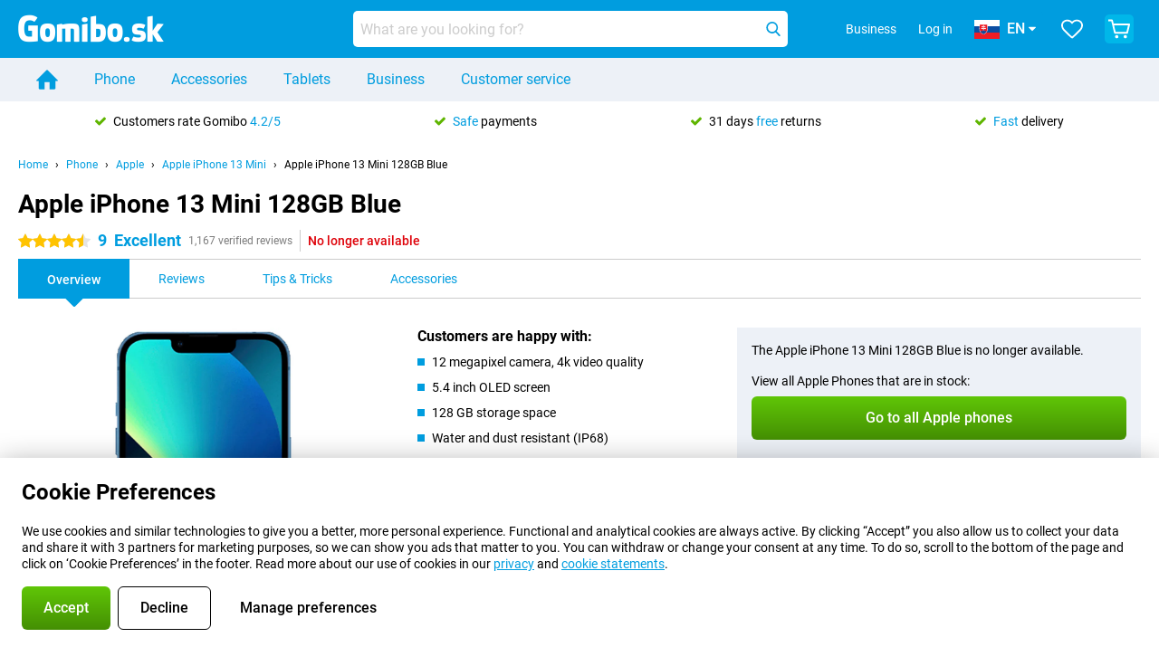

--- FILE ---
content_type: application/javascript
request_url: https://www.gomibo.sk/assets/react/productdetail.js?b3a862aba02bd40e3755
body_size: 89538
content:
"use strict";(self.webpackChunkbelsimpel_codebase=self.webpackChunkbelsimpel_codebase||[]).push([[375],{55210:(e,t,r)=>{r.r(t),r.d(t,{USGSOverlayClass:()=>i});var a=r(38304);function n(e,t,r){return(t=function(e){var t=function(e,t){if("object"!=typeof e||!e)return e;var r=e[Symbol.toPrimitive];if(void 0!==r){var a=r.call(e,t||"default");if("object"!=typeof a)return a;throw new TypeError("@@toPrimitive must return a primitive value.")}return("string"===t?String:Number)(e)}(e,"string");return"symbol"==typeof t?t:t+""}(t))in e?Object.defineProperty(e,t,{value:r,enumerable:!0,configurable:!0,writable:!0}):e[t]=r,e}class i extends google.maps.OverlayView{constructor(e,t){super(),n(this,"onAdd",()=>{this.element=document.createElement("element"),this.element.style.borderStyle="none",this.element.style.borderWidth="0px",this.element.style.position="absolute";var e=document.createElement("img");e.src=this.image,e.style.width="100%",e.style.height="100%",e.style.position="absolute",this.element.appendChild(e);var t=this.getPanes();if(t)try{t.overlayLayer.appendChild(this.element)}catch(r){(0,a.P)("Failed to add element to overlayLayer.","USGSOverlayClass.ts")}}),n(this,"draw",()=>{var e=this.getProjection(),t=e.fromLatLngToDivPixel(this.bounds.getSouthWest()),r=e.fromLatLngToDivPixel(this.bounds.getNorthEast());t&&r&&this.element&&(this.element.style.left=t.x+"px",this.element.style.top=r.y+"px",this.element.style.width=r.x-t.x+"px",this.element.style.height=t.y-r.y+"px")}),n(this,"onRemove",()=>{this.element&&(this.element.parentNode.removeChild(this.element),this.element=null)}),this.bounds=e,this.image=t,this.element=null}}},69156:(e,t,r)=>{r.r(t),r.d(t,{default:()=>Pv});r(23792),r(62953);var a=r(96540),n=r(66943),i=r(99336),l=(r(74423),r(26910),r(69085),r(21699),r(39855)),o=r(2385),s=n.Ay.div.withConfig({displayName:"ProductDetailSkeletonstyle__StyledProductDetail",componentId:"sc-dcofu2-0"})(["margin:0 auto;padding:0 ","px;max-width:","px;"],e=>{var{theme:t}=e;return t.space[2]},e=>{var t,{theme:r}=e;return null===(t=r.breakpointsHelper)||void 0===t?void 0:t.max_site_width}),c=n.Ay.div.withConfig({displayName:"ProductDetailSkeletonstyle__StyledAboveTheFoldContainer",componentId:"sc-dcofu2-1"})(["display:flex;flex:1;flex-wrap:wrap;flex-basis:100%;max-width:100%;",""],e=>{var{theme:t,hasOfferPicker:r}=e;return r&&(0,n.AH)(["@media(max-width:","px){flex-wrap:wrap-reverse;}"],t.breakpoints.sm-1)}),d=r(40380),p=(r(78350),r(30237),r(38304)),m=r(26836),u=(r(3362),r(62882)),g=(r(9391),r(27495),r(38781),r(25440),r(5746),r(48408),r(66442)),h=r(71083),f=r(47903),v=r(78041);function _(e,t){var r=Object.keys(e);if(Object.getOwnPropertySymbols){var a=Object.getOwnPropertySymbols(e);t&&(a=a.filter(function(t){return Object.getOwnPropertyDescriptor(e,t).enumerable})),r.push.apply(r,a)}return r}function y(e){for(var t=1;t<arguments.length;t++){var r=null!=arguments[t]?arguments[t]:{};t%2?_(Object(r),!0).forEach(function(t){b(e,t,r[t])}):Object.getOwnPropertyDescriptors?Object.defineProperties(e,Object.getOwnPropertyDescriptors(r)):_(Object(r)).forEach(function(t){Object.defineProperty(e,t,Object.getOwnPropertyDescriptor(r,t))})}return e}function b(e,t,r){return(t=function(e){var t=function(e,t){if("object"!=typeof e||!e)return e;var r=e[Symbol.toPrimitive];if(void 0!==r){var a=r.call(e,t||"default");if("object"!=typeof a)return a;throw new TypeError("@@toPrimitive must return a primitive value.")}return("string"===t?String:Number)(e)}(e,"string");return"symbol"==typeof t?t:t+""}(t))in e?Object.defineProperty(e,t,{value:r,enumerable:!0,configurable:!0,writable:!0}):e[t]=r,e}var w={header:{order:1,modules:{header:{is_hidden:!1,is_collapsed:!1}}},offerpicker:{order:2,modules:{offerpicker_retention:{is_hidden:!1,is_collapsed:!1},offerpicker_contractselect:{is_hidden:!1,is_collapsed:!1},offerpicker_bundleselect:{is_hidden:!1,is_collapsed:!1},offerpicker_calltoaction:{is_hidden:!1,is_collapsed:!1}}},product:{order:3,modules:{simonlysummary:{is_hidden:!1,is_collapsed:!1},simcardinformation:{is_hidden:!1,is_collapsed:!1}}},column_left:{order:4,modules:{expertproviderreviews:{is_hidden:!1,is_collapsed:!1},offeryoursubscription:{is_hidden:!1,is_collapsed:!1},providerprosconsoverview:{is_hidden:!1,is_collapsed:!1},providerreviewsubmissionsstatistics:{is_hidden:!1,is_collapsed:!1},providercoverage:{is_hidden:!1,is_collapsed:!1},offercostoverview:{is_hidden:!1,is_collapsed:!1}}},column_right:{order:5,modules:{specialoffers:{is_collapsed:!1},pluspakketcontentoverview:{is_hidden:!1,is_collapsed:!1},simonlywhybelsimpel:{is_hidden:!1,is_collapsed:!1}}},meta_data:{order:6,modules:{seo_data:{is_hidden:!1,is_collapsed:!1}}}};const x={connectablehardwaredetail:{overview:{xxs:{header:{order:1,modules:{header:{is_collapsed:!1},not_found:{is_collapsed:!1},tab_navigation:{is_collapsed:!1},googleplayservicesmessage:{is_collapsed:!1}}},product:{order:2,modules:{images:{is_collapsed:!1},variantdropdown:{is_collapsed:!1}}},upsell:{order:3,modules:{usplist:{is_collapsed:!1},specialoffers:{is_collapsed:!1},pluspakketbox:{is_collapsed:!1}}},action:{order:4,modules:{contractcalltoaction:{is_collapsed:!1},maincalltoaction:{is_collapsed:!1},uspbox:{is_collapsed:!1}}},column_left:{order:5,modules:{repairabilityindex:{is_collapsed:!1},specsoverview:{is_collapsed:!1},prosconsoverview:{is_collapsed:!1},description:{is_collapsed:!1},providerlinks:{is_collapsed:!1},popularaccessorycategories:{is_collapsed:!1},recommendedaccessories:{is_collapsed:!1},expertreviews:{is_collapsed:!1},productreviewsubmissionsstatistics:{is_collapsed:!1},outlets:{is_collapsed:!1}}},collapsed:{order:6,modules:{alternatives:{is_collapsed:!0},combinationtop3:{is_collapsed:!0},variantblock:{is_collapsed:!0},videos:{is_collapsed:!0},inthebox:{is_collapsed:!0},tipstrickslist:{is_collapsed:!0},warrantyrepair:{is_collapsed:!0},tulipassistinfo:{is_collapsed:!0},newslist:{is_collapsed:!0},whybelsimpel:{is_collapsed:!0}}},footer:{order:7,modules:{footercalltoaction:{is_collapsed:!1}}},meta_data:{order:8,modules:{seo_data:{is_collapsed:!1}}}},lg:{header:{order:1,modules:{header:{is_collapsed:!1},not_found:{is_collapsed:!1},tab_navigation:{is_collapsed:!1},googleplayservicesmessage:{is_collapsed:!1}}},product:{order:2,modules:{images:{is_collapsed:!1},variantdropdown:{is_collapsed:!1}}},upsell:{order:3,modules:{usplist:{is_collapsed:!1},specialoffers:{is_collapsed:!1},pluspakketbox:{is_collapsed:!1}}},action:{order:4,modules:{contractcalltoaction:{is_collapsed:!1},maincalltoaction:{is_collapsed:!1},uspbox:{is_collapsed:!1}}},column_left:{order:5,modules:{navigation_links:{is_collapsed:!1,is_client_only:!0,shortname:"navigation_links",title:{msgid:"Everything about the %product_group_name%"},details:{section:"column_left"}},repairabilityindex:{is_collapsed:!1},expertreviews:{is_collapsed:!1},specsoverview:{is_collapsed:!1},prosconsoverview:{is_collapsed:!1},productreviewsubmissionsstatistics:{is_collapsed:!1},description:{is_collapsed:!1},inthebox:{is_collapsed:!1},warrantyrepair:{is_collapsed:!1},newslist:{is_collapsed:!1},tipstrickslist:{is_collapsed:!1},videos:{is_collapsed:!1}}},column_right:{order:6,modules:{navigation_links:{is_collapsed:!1,is_client_only:!0,shortname:"navigation_links",title:{msgid:"Buy the %product_group_name%? The options:"},details:{section:"column_right"}},providerlinks:{is_collapsed:!1},combinationtop3:{is_collapsed:!1},alternatives:{is_collapsed:!1},recommendedaccessories:{is_collapsed:!1},popularaccessorycategories:{is_collapsed:!1},tulipassistinfo:{is_collapsed:!1},variantblock:{is_collapsed:!1},outlets:{is_collapsed:!1}}},footer:{order:7,modules:{whybelsimpel:{is_collapsed:!1},footercalltoaction:{is_collapsed:!1}}},meta_data:{order:8,modules:{seo_data:{is_collapsed:!1}}}}},"with-contract":{xxs:{header:{order:1,modules:{header:{is_collapsed:!1},not_found:{is_collapsed:!1},tab_navigation:{is_collapsed:!1}}},main_column:{order:2,modules:{sieve:{is_collapsed:!1}}},single_column:{order:3,modules:{"subscription-no-results":{is_collapsed:!1}}},meta_data:{order:4,modules:{seo_data:{is_collapsed:!1}}}}},"sim-free-device":{xxs:{header:{order:1,modules:{header:{is_collapsed:!1},not_found:{is_collapsed:!1},tab_navigation:{is_collapsed:!1},googleplayservicesmessage:{is_collapsed:!1}}},product:{order:2,modules:{images:{is_collapsed:!1},variantdropdown:{is_collapsed:!1}}},upsell:{order:3,modules:{usplist:{is_collapsed:!1},specialoffers:{is_collapsed:!1},pluspakketbox:{is_collapsed:!1}}},action:{order:4,modules:{maincalltoaction:{is_collapsed:!1},uspbox:{is_collapsed:!1}}},column_left:{order:5,modules:{specsoverview:{is_collapsed:!1},prosconsoverview:{is_collapsed:!1},description:{is_collapsed:!1},providerlinks:{is_collapsed:!1},popularaccessorycategories:{is_collapsed:!1},recommendedaccessories:{is_collapsed:!1},expertreviews:{is_collapsed:!1},productreviewsubmissionsstatistics:{is_collapsed:!1},prepaidcombo:{is_collapsed:!1},outlets:{is_collapsed:!1}}},collapsed:{order:6,modules:{alternatives:{is_collapsed:!0},variantblock:{is_collapsed:!0},videos:{is_collapsed:!0},inthebox:{is_collapsed:!0},tipstrickslist:{is_collapsed:!0},warrantyrepair:{is_collapsed:!0},tulipassistinfo:{is_collapsed:!0},newslist:{is_collapsed:!0},whybelsimpel:{is_collapsed:!0}}},footer:{order:7,modules:{footercalltoaction:{is_collapsed:!1}}},meta_data:{order:8,modules:{seo_data:{is_collapsed:!1}}}},lg:{header:{order:1,modules:{header:{is_collapsed:!1},not_found:{is_collapsed:!1},tab_navigation:{is_collapsed:!1},googleplayservicesmessage:{is_collapsed:!1}}},product:{order:2,modules:{images:{is_collapsed:!1},variantdropdown:{is_collapsed:!1}}},upsell:{order:3,modules:{usplist:{is_collapsed:!1},specialoffers:{is_collapsed:!1},pluspakketbox:{is_collapsed:!1}}},action:{order:4,modules:{maincalltoaction:{is_collapsed:!1},uspbox:{is_collapsed:!1}}},column_left:{order:5,modules:{navigation_links:{is_collapsed:!1,is_client_only:!0,shortname:"navigation_links",title:{msgid:"Everything about the %product_group_name%"},details:{section:"column_left"}},expertreviews:{is_collapsed:!1},specsoverview:{is_collapsed:!1},prosconsoverview:{is_collapsed:!1},productreviewsubmissionsstatistics:{is_collapsed:!1},description:{is_collapsed:!1},inthebox:{is_collapsed:!1},warrantyrepair:{is_collapsed:!1},newslist:{is_collapsed:!1},tipstrickslist:{is_collapsed:!1},videos:{is_collapsed:!1}}},column_right:{order:6,modules:{navigation_links:{is_collapsed:!1,is_client_only:!0,shortname:"navigation_links",title:{msgid:"Buy a SIM Free %product_group_name%? The options:"},details:{section:"column_right"}},variantblock:{is_collapsed:!1},recommendedaccessories:{is_collapsed:!1},popularaccessorycategories:{is_collapsed:!1},prepaidcombo:{is_collapsed:!1},tulipassistinfo:{is_collapsed:!1},providerlinks:{is_collapsed:!1},alternatives:{is_collapsed:!1},outlets:{is_collapsed:!1}}},footer:{order:7,modules:{whybelsimpel:{is_collapsed:!1},footercalltoaction:{is_collapsed:!1}}},meta_data:{order:8,modules:{seo_data:{is_collapsed:!1}}}}},reviews:{xxs:{header:{order:1,modules:{header:{is_collapsed:!1},not_found:{is_collapsed:!1},tab_navigation:{is_collapsed:!1}}},column_left:{order:2,modules:{productreviewsubmissionsstatistics:{is_collapsed:!1},reviewsubmissionslist:{is_collapsed:!1}}},column_right:{order:3,modules:{reviewcalltoaction:{is_collapsed:!1},videos:{is_collapsed:!1},review_request:{is_collapsed:!1}}},single_column:{order:4,modules:{"no-reviews":{is_collapsed:!1}}}}},"tips-tricks":{xxs:{header:{order:1,modules:{header:{is_collapsed:!1},not_found:{is_collapsed:!1},tab_navigation:{is_collapsed:!1}}},main_column:{order:2,modules:{tipstrickslist:{is_collapsed:!1},faqlist:{is_collapsed:!1},tipstrickssingle:{is_collapsed:!1}}},meta_data:{order:3,modules:{seo_data:{is_collapsed:!1}}}}},accessories:{xxs:{header:{order:1,modules:{header:{is_collapsed:!1},not_found:{is_collapsed:!1},tab_navigation:{is_collapsed:!1}}},main_column:{order:2,modules:{accessoryset:{is_collapsed:!1}}},meta_data:{order:3,modules:{seo_data:{is_collapsed:!1}}}}},"your-offer":{xxs:{header:{order:1,modules:{header:{is_collapsed:!1},not_found:{is_collapsed:!1},tab_navigation:{is_collapsed:!1},googleplayservicesmessage:{is_collapsed:!1}}},offerpicker:{order:2,modules:{offerpicker_retention:{is_collapsed:!1},offerpicker_contractselect:{is_collapsed:!1},offerpicker_bundleselect:{is_collapsed:!1},offerpicker_calltoaction:{is_collapsed:!1}}},product:{order:3,modules:{images:{is_collapsed:!1},variantdropdown:{is_collapsed:!1}}},column_left:{order:4,modules:{specialoffers:{is_collapsed:!1},specsoverview:{is_collapsed:!1},prosconsoverview:{is_collapsed:!1},description:{is_collapsed:!1},expertreviews:{is_collapsed:!1},productreviewsubmissionsstatistics:{is_collapsed:!1}}},column_right:{order:5,modules:{offeryoursubscription:{is_collapsed:!1},providerprosconsoverview:{is_collapsed:!1},providerreviewsubmissionsstatistics:{is_collapsed:!1},expertproviderreviews:{is_collapsed:!1},providercoverage:{is_collapsed:!1},credittable:{is_collapsed:!1}}},collapsed:{order:6,modules:{pluspakketcontentoverview:{is_collapsed:!0},videos:{is_collapsed:!0},inthebox:{is_collapsed:!0},tipstrickslist:{is_collapsed:!0},warrantyrepair:{is_collapsed:!0},tulipassistinfo:{is_collapsed:!0},newslist:{is_collapsed:!0},offercostoverview:{is_collapsed:!0},whybelsimpel:{is_collapsed:!0}}},single_column:{order:7,modules:{"subscription-no-results":{is_collapsed:!1}}},meta_data:{order:8,modules:{seo_data:{is_collapsed:!1}}}},lg:{header:{order:1,modules:{header:{is_collapsed:!1},not_found:{is_collapsed:!1},tab_navigation:{is_collapsed:!1},googleplayservicesmessage:{is_collapsed:!1}}},product:{order:2,modules:{images:{is_collapsed:!1},variantdropdown:{is_collapsed:!1}}},offerpicker:{order:3,modules:{offerpicker_retention:{is_collapsed:!1},offerpicker_contractselect:{is_collapsed:!1},offerpicker_bundleselect:{is_collapsed:!1},offerpicker_calltoaction:{is_collapsed:!1}}},column_left:{order:4,modules:{navigation_links:{is_collapsed:!1,is_client_only:!0,shortname:"navigation_links",title:{msgid:"Everything about the %product_group_name%"},details:{section:"column_left"}},expertreviews:{is_collapsed:!1},specsoverview:{is_collapsed:!1},prosconsoverview:{is_collapsed:!1},productreviewsubmissionsstatistics:{is_collapsed:!1},description:{is_collapsed:!1},inthebox:{is_collapsed:!1},warrantyrepair:{is_collapsed:!1},newslist:{is_collapsed:!1},tipstrickslist:{is_collapsed:!1},videos:{is_collapsed:!1}}},column_right:{order:5,modules:{navigation_links:{is_collapsed:!1,is_client_only:!0,shortname:"navigation_links",title:{msgid:"Everything about %provider% and your contract"},details:{section:"column_right"}},specialoffers:{is_collapsed:!1},expertproviderreviews:{is_collapsed:!1},offeryoursubscription:{is_collapsed:!1},credittable:{is_collapsed:!1},providerprosconsoverview:{is_collapsed:!1},providerreviewsubmissionsstatistics:{is_collapsed:!1},pluspakketcontentoverview:{is_collapsed:!1},providercoverage:{is_collapsed:!1},offercostoverview:{is_collapsed:!1},tulipassistinfo:{is_collapsed:!1}}},footer:{order:6,modules:{whybelsimpel:{is_collapsed:!1},stickycalltoaction:{is_collapsed:!1}}},single_column:{order:7,modules:{"subscription-no-results":{is_collapsed:!1}}},meta_data:{order:8,modules:{seo_data:{is_collapsed:!1}}}}}},simonlydetail:{overview:{xxs:w,lg:y(y({},w),{},{product:y(y({},w.product),{},{order:2}),offerpicker:y(y({},w.offerpicker),{},{order:3}),column_left:y(y({},w.column_left),{},{modules:y({navigation_links:{is_collapsed:!1,is_client_only:!0,shortname:"navigation_links",title:{msgid:"Everything about %provider% and your contract"},details:{section:"column_left"}}},w.column_left.modules)}),column_right:y(y({},w.column_right),{},{modules:y({navigation_links:{is_collapsed:!1,is_client_only:!0,shortname:"navigation_links",title:{msgid:"The benefits of ordering at %domain_name%"},details:{section:"column_right"}}},w.column_right.modules)})})}},accessorydetail:{overview:{xxs:{header:{order:1,modules:{header:{is_collapsed:!1}}},product:{order:2,modules:{images:{is_collapsed:!1}}},upsell:{order:3,modules:{usplist:{is_collapsed:!1},specialoffers:{is_collapsed:!1},specslink:{is_collapsed:!1}}},action:{order:4,modules:{accessorymodules_maincalltoaction:{is_collapsed:!1},uspbox:{is_collapsed:!1}}},column_left:{order:5,modules:{accessorymodules_prosconsoverview:{is_collapsed:!1},description:{is_collapsed:!1},productreviewsubmissionsstatistics:{is_collapsed:!1},videos:{is_collapsed:!1}}},column_right:{order:6,modules:{accessorymodules_compatibleproductgroups:{is_collapsed:!1},specslist:{is_collapsed:!1},outlets:{is_collapsed:!1}}},meta_data:{order:7,modules:{seo_data:{is_collapsed:!1}}}}}},fixedsubscriptiondetail:{overview:{xxs:{header:{order:1,modules:{header:{is_hidden:!1,is_collapsed:!1}}},offerpicker:{order:2,modules:{offerpicker_address:{is_hidden:!1,is_collapsed:!1},offerpicker_coverage_map:{is_hidden:!1,is_collapsed:!1},offerpicker_contractselect:{is_hidden:!1,is_collapsed:!1},offerpicker_bundleselect:{is_hidden:!1,is_collapsed:!1},offerpicker_calltoaction:{is_hidden:!1,is_collapsed:!1}}},product:{order:3,modules:{fixedsubscriptionsummary:{is_hidden:!1,is_collapsed:!1}}},column_left:{order:4,modules:{specialoffers:{is_collapsed:!1},providerreviewsubmissionsstatistics:{is_hidden:!1,is_collapsed:!1},offercostoverview:{is_hidden:!1,is_collapsed:!1}}},column_right:{order:5,modules:{}},meta_data:{order:6,modules:{}}},lg:{header:{order:1,modules:{header:{is_hidden:!1,is_collapsed:!1}}},product:{order:2,modules:{fixedsubscriptionsummary:{is_hidden:!1,is_collapsed:!1}}},offerpicker:{order:3,modules:{offerpicker_address:{is_hidden:!1,is_collapsed:!1},offerpicker_coverage_map:{is_hidden:!1,is_collapsed:!1},offerpicker_contractselect:{is_hidden:!1,is_collapsed:!1},offerpicker_bundleselect:{is_hidden:!1,is_collapsed:!1},offerpicker_calltoaction:{is_hidden:!1,is_collapsed:!1}}},column_left:{order:4,modules:{providerreviewsubmissionsstatistics:{is_hidden:!1,is_collapsed:!1},offercostoverview:{is_hidden:!1,is_collapsed:!1}}},column_right:{order:5,modules:{specialoffers:{is_collapsed:!1}}},meta_data:{order:6,modules:{}}}}}};var E=r(4334),k=r(27691),A=r(88055),S=r.n(A);function C(e,t){var r=Object.keys(e);if(Object.getOwnPropertySymbols){var a=Object.getOwnPropertySymbols(e);t&&(a=a.filter(function(t){return Object.getOwnPropertyDescriptor(e,t).enumerable})),r.push.apply(r,a)}return r}function O(e){for(var t=1;t<arguments.length;t++){var r=null!=arguments[t]?arguments[t]:{};t%2?C(Object(r),!0).forEach(function(t){P(e,t,r[t])}):Object.getOwnPropertyDescriptors?Object.defineProperties(e,Object.getOwnPropertyDescriptors(r)):C(Object(r)).forEach(function(t){Object.defineProperty(e,t,Object.getOwnPropertyDescriptor(r,t))})}return e}function P(e,t,r){return(t=function(e){var t=function(e,t){if("object"!=typeof e||!e)return e;var r=e[Symbol.toPrimitive];if(void 0!==r){var a=r.call(e,t||"default");if("object"!=typeof a)return a;throw new TypeError("@@toPrimitive must return a primitive value.")}return("string"===t?String:Number)(e)}(e,"string");return"symbol"==typeof t?t:t+""}(t))in e?Object.defineProperty(e,t,{value:r,enumerable:!0,configurable:!0,writable:!0}):e[t]=r,e}var j=(0,a.createContext)([{},()=>{throw new Error("Detail data context not available")},()=>{throw new Error("Detail data context not available")}]),I=e=>{var t=e.split("[]");return"filter_parameters[".concat(t[0],"]")+(t.length>1?"[]":"")},N=(e,t,r,a)=>{var n;if(!r||!a)return(0,p.P)("Missing data to retrieve layout config","DetailDataProvider",{breakpointSize:e,breakpoints:t,pageType:r,shortname:a}),null;var i=null===(n=x[r])||void 0===n?void 0:n[a],l=((e,t,r)=>{var a="";return Object.keys(t).forEach((n,i)=>{0===i&&(a=n),e>=t[n]&&void 0!==(null==r?void 0:r[n])&&(a=n)}),a})(e,t,i);return null==i?void 0:i[l]};function T(e){var t,r,{children:i}=e,l=(0,v.A)(),s=(0,a.useContext)(n.Dx),[c]=(0,o.A)("detailPageData"),[,d]=(0,o.A)("pageTitle",!1),[,m]=(0,o.A)("breadcrumbData"),[,u]=(0,o.A)("shouldShowGeldLenenKostGeldBanner"),[_,y]=(0,a.useState)(c),[b,w]=(0,g.p)(),x=(0,a.useContext)(k.Q),A=null==_||null===(t=_.properties)||void 0===t?void 0:t.api_path,C=null==_||null===(r=_.properties)||void 0===r?void 0:r.api_path_modules,P=(0,a.useRef)(new URLSearchParams),T=(0,a.useRef)(""),z=(0,a.useRef)(),D=(0,a.useRef)(),$=(0,a.useRef)(!0),L="ProductDetail",H="DetailDataProvider",M=(0,a.useCallback)(e=>{var t,r,a;null!==e.loaderId&&b(null!==(a=e.loaderId)&&void 0!==a?a:L);null===(t=z.current)||void 0===t||t.cancel(),z.current=h.A.CancelToken.source();var n=null!==(r=e.customQuery)&&void 0!==r?r:A+"?"+P.current.toString();(0,f.A)({url:n,method:"GET",cancelToken:z.current.token,tokenScope:L,timeout:1e4,allowCaching:!e.force}).then(e=>{if(!e.data.data)throw Error("Unexpected API response");y(t=>O(O({},t),e.data.data))}).catch(e=>{var t;h.A.isCancel(e)||(0,p.P)("Failed to update "+L+" state",H,{error:null!==(t=e.response)&&void 0!==t?t:e.message})}).finally(()=>{var t;null!==e.loaderId&&w(null!==(t=e.loaderId)&&void 0!==t?t:L)})},[A,b,w,y]),B=(0,a.useCallback)(e=>{var t={};Object.values(e).forEach(e=>{t[e.shortname]=e}),y(e=>e?O(O({},e),{},{modules:O(O({},e.modules),t)}):e)},[]),R=(0,a.useCallback)(e=>{var t;null!=_&&_.product_ids&&(null!==e&&b(null!=e?e:L),null===(t=D.current)||void 0===t||t.cancel(),D.current=h.A.CancelToken.source(),"&"===T.current[0]&&(T.current=T.current.substr(1)),(0,f.A)({url:C+"?"+T.current+"&product_ids[]="+_.product_ids.join("&product_ids[]="),method:"GET",tokenScope:"ProductDetailModules",cancelToken:D.current.token,timeout:1e4}).then(e=>{var t,r;T.current="",null!=e&&null!==(t=e.data)&&void 0!==t&&null!==(r=t.data)&&void 0!==r&&r.modules?(e.data.data.modules.length&&(e.data.data.modules[0].isFetchingDetails=!1),B(e.data.data.modules)):(0,p.P)("Failed to fetch data for product detail modules",H,{data:e.data,modulesParams:T.current})}).catch(e=>{var t;h.A.isCancel(e)||(0,p.P)("Failed to fetch data for product detail modules",H,{error:null!==(t=e.response)&&void 0!==t?t:e.message,modulesParams:T.current})}).finally(()=>{null!==e&&w(null!=e?e:L)}))},[null==_?void 0:_.product_ids,C,b,B,w]),F=(0,a.useCallback)(e=>{var t;switch(e.type){case"set":e.items.forEach(e=>P.current.delete(e.parameter)),e.items.forEach(e=>e.value.forEach(t=>P.current.append(e.parameter,t))),M({force:e.force,loaderId:e.loaderId});break;case"switch":P.current.delete("tab_short_name"),e.item.parameters.forEach(e=>{P.current.append(e.key,e.value)}),M({force:e.item.force});break;case"refresh":M({force:!0,loaderId:null===(t=e.item)||void 0===t?void 0:t.loaderId});break;case"fetch":T.current+="&shortnames[]="+e.item.shortname,e.item.additionalParamsPath&&(T.current+="&"+e.item.additionalParamsPath),R(e.item.loaderId);break;default:(0,p.P)("Non existing state used in "+H+" system.",H,{action:e})}},[R,M]),V=(0,a.useCallback)(e=>{var t,r,a,n,i,l,o,s,c,p,g,h=e.modules.seo_data,f=e.modules.header;if(h&&f&&!e.modules.sieve&&!e.modules.accessoryset){var v=A+"?"+P.current.toString();x({type:"navigate",componentId:"DetailDataProvider",url:null===(t=h.details)||void 0===t?void 0:t.url,title:f.title,breadcrumbs:null==f||null===(r=f.details)||void 0===r?void 0:r.header.breadcrumb,callback:e=>{M({force:!1,customQuery:e.query})},state:{query:v,data:$.current?e:null},googleAnalytics:{sendPageView:null===(a=h.details)||void 0===a||null===(n=a.google_analytics_data)||void 0===n?void 0:n.should_send_pageview,pageViewData:O(O({},null===(i=h.details)||void 0===i||null===(l=i.google_analytics_data)||void 0===l?void 0:l.pagedata),{},{sub_sub_type:null!==(o=h.details)&&void 0!==o&&o.should_index?"SEO_Optimized":"Non_Optimized"}),productData:null===(s=h.details)||void 0===s||null===(c=s.google_analytics_data)||void 0===c?void 0:c.product_data},facebookRemarketing:null===(p=h.details)||void 0===p?void 0:p.facebook_remarketing_data}),f.title&&d(f.title),m(null==f||null===(g=f.details)||void 0===g?void 0:g.header.breadcrumb),u(e.should_show_geld_lenen_kost_geld)}},[A,x,M,d,m,u]),W=(0,a.useCallback)((e,t,r)=>{var a,n,i=S()(_),l=null===(a=e.state)||void 0===a?void 0:a.data;if(i.modules[t]&&null!==(n=i.modules.seo_data)&&void 0!==n&&n.details){if(l){var o=null!=r?r:e.url.split("?")[1],s="";o&&(o=decodeURIComponent(o).replace(/\[([0-9]+)]/g,"[]"),new URLSearchParams(o).forEach((e,t)=>{s+="&".concat(I(t),"=").concat(e)})),i.modules[t].details=O(O({},i.modules[t].details),l),i.modules.seo_data.details.url=window.location.pathname+window.location.search;var c=A+"?"+P.current.toString()+s;e=O(O({},e),{},{state:{query:c,data:i}})}x(O(O({},e),{},{componentId:"DetailDataProvider",callback:e=>{M({force:!1,customQuery:e.query})}}))}},[_,x,M,A]);(0,a.useEffect)(()=>{var e,t;if(null!=_&&null!==(e=_.properties)&&void 0!==e&&e.api_params){var r=decodeURI(null==_||null===(t=_.properties)||void 0===t?void 0:t.api_params).replace(/\[([0-9]+)]/g,"[]");P.current=new URLSearchParams(r),V(_),$.current=!1}},[_,V]);var U=(0,a.useMemo)(()=>N(l,s.breakpoints,null==_?void 0:_.page_type,null==_?void 0:_.shortname),[l,null==_?void 0:_.page_type,null==_?void 0:_.shortname,s.breakpoints]);return _&&U?a.createElement(j.Provider,{value:[O(O({},_),{},{config:U}),F,W]},!_&&a.createElement("div",{style:{minHeight:"100vh"}}),_&&i):((0,p.P)(U?"No data found for product detail page":"No layout config found for product detail page","DetailDataProvider",{config:U,page_type:_.page_type,shortname:_.shortname}),a.createElement(E.A,null))}var z=(0,a.lazy)(()=>(0,u.L)(()=>Promise.all([r.e(121),r.e(223),r.e(284)]).then(r.bind(r,62550))));function D(e){var{details:t,shortname:r}=e,n=(0,a.useRef)(!0),[,,i]=(0,a.useContext)(j),l=(0,a.useCallback)(e=>{n.current||(e.state.data={sieve_data:e.state.data},i(e,r,e.state.data.sieve_data.properties.api_params))},[i,r]);return(0,a.useEffect)(()=>{n.current=!1},[]),a.createElement(a.Suspense,{fallback:a.createElement("div",{style:{height:"100vh"}})},a.createElement(z,{sieveData:t.sieve_data,showTitle:!1,productFilterImages:t.images,onDataChange:l}))}var $,L=r(89747),H=r(34533),M=r(78498),B=r(70010),R=r(25885),F=r(20420),V=(r(89463),r(51300)),W=n.Ay.div.withConfig({displayName:"PackageDiscountOfferPickerModalstyle__StyledModalContainer",componentId:"sc-bouhln-0"})(["display:flex;flex-direction:column;box-sizing:border-box;justify-content:space-between;flex:1;"]),U=n.Ay.div.withConfig({displayName:"PackageDiscountOfferPickerModalstyle__StyledColumn",componentId:"sc-bouhln-1"})(["max-width:100%;flex-basis:100%;box-sizing:border-box;@media (min-width:","px){max-width:50%;flex-basis:50%;padding:","px;&:first-child{padding-right:","px;}&:last-child{padding-left:","px;}& + &{border-left:1px solid ",";}}"],e=>e.theme.breakpoints.md,e=>{var{theme:t}=e;return t.space[3]},e=>{var{theme:t}=e;return t.space[3]+t.space[3]},e=>{var{theme:t}=e;return t.space[3]+t.space[3]},e=>{var{theme:t}=e;return t.colors.grey.regular}),q=n.Ay.p.withConfig({displayName:"PackageDiscountOfferPickerModalstyle__StyledBenefitTitle",componentId:"sc-bouhln-2"})(["",";",";margin-top:","px;height:calc("," * 2);@media (min-width:","px){margin-top:56px;}"],e=>{var{theme:t}=e;return t.font.bold},e=>{var{theme:t}=e;return t.font.f4},e=>{var{theme:t}=e;return t.space[3]},e=>{var{theme:t}=e;return t.font.sizeData.f4.lineHeight},e=>e.theme.breakpoints.lg),G=n.Ay.div.withConfig({displayName:"PackageDiscountOfferPickerModalstyle__StyledImagesWrapper",componentId:"sc-bouhln-3"})(["height:40px;margin-bottom:","px;"],e=>{var{theme:t}=e;return t.space[3]}),Z=n.Ay.img.withConfig({displayName:"PackageDiscountOfferPickerModalstyle__StyledProviderImage",componentId:"sc-bouhln-4"})(["max-height:40px;max-width:80px;&:not(:first-child){margin-left:","px}"],e=>{var{theme:t}=e;return t.space[3]}),Y=n.Ay.div.withConfig({displayName:"PackageDiscountOfferPickerModalstyle__StyledButtonWrapper",componentId:"sc-bouhln-5"})(["background-color:white;","{margin-bottom:0;}@media (min-width:","px){align-self:center;}"],V.Ay,e=>e.theme.breakpoints.lg),K=r(41863),Q=r(78461),X=r(34206),J=r(23081),ee=r(83226),te=r(39864),re=r(70897),ae=r(43116),ne=n.Ay.div.withConfig({displayName:"OptionGroupstyle__StyledContainer",componentId:"sc-1h1jotb-0"})(["border:1px solid ",";border-radius:","px;background:",";padding:","px;margin-bottom:","px;",""],e=>e.theme.colors.grey.regular,e=>e.theme.border.radius[1],e=>e.theme.colors.white,e=>e.theme.space[2],e=>e.theme.space[3],e=>e.selected&&(0,n.AH)(["border-color:",";background-color:",";"],e.theme.colors.primary.v500,e.theme.colors.primary.v100)),ie=(0,n.Ay)(ae.bo).withConfig({displayName:"OptionGroupstyle__StyledInlineCheckbox",componentId:"sc-1h1jotb-1"})(["display:inline-block;margin-left:","px;margin-right:","px;"],e=>e.theme.space[2],e=>e.theme.space[3]),le=n.Ay.div.withConfig({displayName:"OptionGroupstyle__StyledIndentContent",componentId:"sc-1h1jotb-2"})(["margin-top:","px;margin-left:","px;> *:not(:last-child){margin-bottom:","px;}"],e=>e.theme.space[2],e=>e.theme.space[4]+e.theme.space[2],e=>e.theme.space[2]);function oe(e,t){var r=Object.keys(e);if(Object.getOwnPropertySymbols){var a=Object.getOwnPropertySymbols(e);t&&(a=a.filter(function(t){return Object.getOwnPropertyDescriptor(e,t).enumerable})),r.push.apply(r,a)}return r}function se(e){for(var t=1;t<arguments.length;t++){var r=null!=arguments[t]?arguments[t]:{};t%2?oe(Object(r),!0).forEach(function(t){ce(e,t,r[t])}):Object.getOwnPropertyDescriptors?Object.defineProperties(e,Object.getOwnPropertyDescriptors(r)):oe(Object(r)).forEach(function(t){Object.defineProperty(e,t,Object.getOwnPropertyDescriptor(r,t))})}return e}function ce(e,t,r){return(t=function(e){var t=function(e,t){if("object"!=typeof e||!e)return e;var r=e[Symbol.toPrimitive];if(void 0!==r){var a=r.call(e,t||"default");if("object"!=typeof a)return a;throw new TypeError("@@toPrimitive must return a primitive value.")}return("string"===t?String:Number)(e)}(e,"string");return"symbol"==typeof t?t:t+""}(t))in e?Object.defineProperty(e,t,{value:r,enumerable:!0,configurable:!0,writable:!0}):e[t]=r,e}function de(e){var{display_name:t,description:r,is_selected:n,options:l,onChange:o}=e,[s,c]=(0,a.useState)({disabled:!1,focus:!1,hover:!1}),[d,p]=(0,a.useState)(l),m=!!d.filter(e=>e.is_selected).length,u=e=>{e.stopPropagation();var t=e.type;c(e=>se(se({},e),{},{hover:"mouseenter"===t}))},g=e=>{var r=d.map(t=>e&&e&&t.brand===e.brand&&t.id===e.id?se(se({},e),{},{is_selected:!0}):se(se({},t),{},{is_selected:!1}));p(r),o(t,r)};(0,a.useEffect)(()=>{p(l)},[l]);return a.createElement(ne,{selected:m},a.createElement(fe,{$_css:(0,i.css)({display:"flex",alignItems:"center"})},a.createElement(ie,{type:"checkbox",name:t,value:t,onChange:e=>{e.target.checked?g(se(se({},d[0]),{},{is_selected:!0})):g()},onMouseEnter:u,onMouseLeave:u,state:se(se({},s),{},{checked:m}),inputType:"checkbox",checked:m,disabled:s.disabled,autoFocus:s.focus}),a.createElement(te.Int,{iconSvg:(()=>{switch(d[0].id){case"internet":return K.A;case"vast_bellen":return Q.A;case"tv":return X.A;case"mobiel":return J.A;default:return ee.A}})(),size:"l"}),a.createElement(ve,{$_css2:(0,i.css)({marginLeft:2})},a.createElement(L.A,{size:"f4",weight:"medium"},t),!n&&r&&a.createElement(L.A,{size:"f5"},r))),d.length>1&&m&&a.createElement(le,null,a.createElement(re.A,{options:d.map(e=>se(se({},e),{},{label:e.display_name,value:e.brand})),name:t,placeholder:{msgid:"Choose your provider..."},isSearchable:!1,isClearable:!1,value:d.filter(e=>e.is_selected).map(e=>e.brand),onChange:g})))}var pe,me,ue,ge,he,fe=(0,n.Ay)("label")($||(pe=["",""],me||(me=pe.slice(0)),$=Object.freeze(Object.defineProperties(pe,{raw:{value:Object.freeze(me)}}))),e=>e.$_css),ve=(0,n.Ay)("div").withConfig({displayName:"OptionGroup___StyledDiv",componentId:"sc-1murzu6-0"})(["",""],e=>e.$_css2),_e=r(52282);function ye(e,t){return t||(t=e.slice(0)),Object.freeze(Object.defineProperties(e,{raw:{value:Object.freeze(t)}}))}function be(){return be=Object.assign?Object.assign.bind():function(e){for(var t=1;t<arguments.length;t++){var r=arguments[t];for(var a in r)({}).hasOwnProperty.call(r,a)&&(e[a]=r[a])}return e},be.apply(null,arguments)}function we(e,t){var r=Object.keys(e);if(Object.getOwnPropertySymbols){var a=Object.getOwnPropertySymbols(e);t&&(a=a.filter(function(t){return Object.getOwnPropertyDescriptor(e,t).enumerable})),r.push.apply(r,a)}return r}function xe(e){for(var t=1;t<arguments.length;t++){var r=null!=arguments[t]?arguments[t]:{};t%2?we(Object(r),!0).forEach(function(t){Ee(e,t,r[t])}):Object.getOwnPropertyDescriptors?Object.defineProperties(e,Object.getOwnPropertyDescriptors(r)):we(Object(r)).forEach(function(t){Object.defineProperty(e,t,Object.getOwnPropertyDescriptor(r,t))})}return e}function Ee(e,t,r){return(t=function(e){var t=function(e,t){if("object"!=typeof e||!e)return e;var r=e[Symbol.toPrimitive];if(void 0!==r){var a=r.call(e,t||"default");if("object"!=typeof a)return a;throw new TypeError("@@toPrimitive must return a primitive value.")}return("string"===t?String:Number)(e)}(e,"string");return"symbol"==typeof t?t:t+""}(t))in e?Object.defineProperty(e,t,{value:r,enumerable:!0,configurable:!0,writable:!0}):e[t]=r,e}var ke=e=>{var t={};return e.forEach(e=>{var{options:r,display_name:a}=e;t[a]=[],r.forEach(e=>{e.is_selected&&t[a].push(e)})}),t};function Ae(e){var{data:t,visible:r=!0,callback:l}=e,[o]=(0,a.useContext)(j),s=(0,a.useContext)(n.Dx),c=(0,v.A)(),[d,m]=(0,a.useState)(()=>ke(t.package_discount_selector.option_groups)),[u,g]=(0,a.useState)(t.package_discount_selector.selected_package_discount.usps),[h,_]=(0,a.useState)([]),y=(0,a.useRef)(!1);(0,a.useEffect)(()=>{m(()=>ke(t.package_discount_selector.option_groups)),g(t.package_discount_selector.selected_package_discount.usps)},[t.package_discount_selector.option_groups,t.package_discount_selector.selected_package_discount.usps]);var b=(0,a.useCallback)(e=>{var t,r="";null===(t=o.product_ids)||void 0===t||t.forEach(e=>{r+="&ids[]=".concat(e)}),Object.values(e).forEach(e=>{e.forEach(e=>{e.is_selected&&(r+="&selections[".concat(e.brand,"][]=").concat(e.id))})}),r="?"+r.substring(1),(0,f.A)({url:"/API/Selectors/PackageDiscountSelect"+r,method:"GET",tokenScope:"PackageDiscountRetrieval"}).then(e=>{y.current=!0,g(e.data.usps),_(e.data.product_ids)}).catch(e=>{(0,p.P)("Failed to get new USPs and product id from offerpicker package discounts.","PackageDiscountOfferpickerModal",e)})},[o.product_ids]),w=()=>{var e,t=null==o||null===(e=o.product_ids)||void 0===e?void 0:e.every(e=>h.includes(e));l(h,!!Object.values(d).filter(e=>e.length).length,y.current,t),y.current=!1},x=(e,t)=>{var r=xe(xe({},d),{},{[e]:t});m(r),b(r)};return a.createElement(_e.aF,{visible:r,title:t.package_discount_selector_title,onClose:w,width:"md"},a.createElement(W,null,a.createElement(Ce,{$_css:(0,i.css)({display:"flex",flexWrap:"wrap"})},a.createElement(U,null,a.createElement(G,null,t.provider_images.map(e=>a.createElement(Z,{key:e,src:e}))),a.createElement(L.A,{weight:"bold"},t.package_discount_selector_intro),a.createElement(Oe,{$_css2:(0,i.css)({marginTop:2})},t.package_discount_selector.option_groups.map(e=>a.createElement(de,be({key:e.display_name},e,{onChange:x}))))),a.createElement(U,null,a.createElement(q,null,t.package_discount_selector_benefits_title),(null==u?void 0:u.length)>0?u.map(e=>a.createElement(Pe,{key:e.description,icon:(0,F.y)("square"),$_css3:(0,i.css)({marginBottom:2})},e.description)):a.createElement(je,{$_css4:(0,i.css)({marginTop:2})},t.package_discount_selector_benefits_text))),a.createElement(Y,null,a.createElement(H.A,{type:"button",variant:"primary",onClick:w,label:{msgid:"Confirm"},placement:c>=s.breakpoints.lg?"default":"block"}))))}var Se,Ce=(0,n.Ay)("div")(ue||(ue=ye(["",""])),e=>e.$_css),Oe=(0,n.Ay)("div")(ge||(ge=ye(["",""])),e=>e.$_css2),Pe=(0,n.Ay)(L.A)(he||(he=ye(["",""])),e=>e.$_css3),je=(0,n.Ay)(L.A).withConfig({displayName:"PackageDiscountOfferPickerModal___StyledTextElement2",componentId:"sc-1xekp0o-0"})(["",""],e=>e.$_css4);function Ie(e){var t,{options:r,additionalData:l,loaderId:o}=e,[s,c]=(0,a.useContext)(j),[d,m]=(0,a.useState)(!1),[u,h]=(0,a.useState)(r[0].is_selected),[_,y]=(0,g.p)(),b=(0,v.A)(),w=(0,a.useContext)(n.Dx),x=(e,t)=>{c({type:"set",items:[{parameter:"product_ids[]",value:e}],loaderId:o,force:t})};return a.createElement(R.H2,null,a.createElement(B.A,{key:r[0].id,name:r[0].name,inlineText:{msgid:r[0].name,type:"none"},checked:u,value:r[0].value,onChange:e=>{e.isChecked?m(!0):(_(o),(0,f.A)({url:"/API/Selectors/PackageDiscountSelect",params:{ids:null==s?void 0:s.product_ids},method:"GET",tokenScope:"PackageDiscountRetrieval"}).then(e=>{x(e.data.product_ids,!0)}).catch(e=>{y(o),(0,p.P)("Failed to get new product id from offerpicker package discounts.","FilterPackageDiscountOfferpicker",e)})),h(e.isChecked)},allowDeselectWhenDisabled:!0}),a.createElement(Ne,{$_css:(0,i.css)({display:"flex",flexWrap:"wrap",paddingLeft:1,marginLeft:4})},null==l||null===(t=l.discounts_list)||void 0===t?void 0:t.map(e=>{var t,r=(0,F.y)(e.icon_type);return a.createElement(Te,{key:e.title,$_css2:(0,i.css)({marginTop:1,display:"flex",flexBasis:(null==l||null===(t=l.discounts_list)||void 0===t?void 0:t.length)>3&&b>w.breakpoints.lg?"50%":"100%",alignItems:"center"})},a.createElement(L.A,{icon:r},{msgid:e.title,type:"none"}))})),(null==l?void 0:l.package_discount_popup_info)&&a.createElement(Ae,{visible:d,data:l.package_discount_popup_info,callback:(e,t,r,a)=>{e&&r&&x(e,a),m(!1),h(t)}}))}var Ne=(0,n.Ay)("div")(Se||(Se=function(e,t){return t||(t=e.slice(0)),Object.freeze(Object.defineProperties(e,{raw:{value:Object.freeze(t)}}))}(["",""])),e=>e.$_css),Te=(0,n.Ay)("div").withConfig({displayName:"FilterPackageDiscountOfferPicker___StyledDiv2",componentId:"sc-f2ghmb-0"})(["",""],e=>e.$_css2),ze=r(66214),De=r(67622),$e=r(29589),Le=n.Ay.div.withConfig({displayName:"FilterBundleDropdownstyle__StyledWrapper",componentId:"sc-1cnkco7-0"})(["display:flex;& > *:first-child{flex:1;}","{margin:0;min-width:0;}.InputSelectExtended__menu{overflow:hidden;}"],$e.j3),He=n.Ay.p.withConfig({displayName:"FilterBundleDropdownstyle__StyledOptionText",componentId:"sc-1cnkco7-1"})(["flex:1;",";",";&:not(:last-child){padding-right:","px;}&:last-child:not(:nth-child(2)){flex-basis:15%;flex-grow:0;text-align:right;padding-right:1px;}",";"],e=>{var t;return e.theme.font[null!==(t=e.size)&&void 0!==t?t:"f4"]},e=>{var{isHeading:t,theme:r}=e;return t&&(0,n.AH)(["",";"],r.font.bold)},e=>e.theme.space[1],e=>{var{totalValues:t,theme:r}=e;return t&&t>2&&(0,n.AH)(["@media (max-width:","px){flex-basis:100%;&:first-child:not(:nth-last-child(2)){",";}&:last-child{",";text-align:left;}}"],r.breakpoints.lg-1,r.font.bold,r.font.bold)}),Me=r(83330),Be=r(43578),Re=n.Ay.div.withConfig({displayName:"Menustyle__StyledPanelContainer",componentId:"sc-qhsdih-0"})(["display:flex;flex-direction:column;box-sizing:border-box;padding:","px;position:relative;height:100%;"],e=>e.theme.space[3]),Fe=n.Ay.div.withConfig({displayName:"Menustyle__StyledScrollContainer",componentId:"sc-qhsdih-1"})(["flex:1;overflow:auto;"]),Ve=n.Ay.div.withConfig({displayName:"Menustyle__StyledHeading",componentId:"sc-qhsdih-2"})(["display:flex;align-items:center;justify-content:space-between;background-color:",";margin:0 -","px;border-bottom:1px solid ",";padding:","px 32px ","px 68px;"],e=>{var{theme:t}=e;return t.colors.areaBackground.v200},e=>{var{theme:t}=e;return t.space[3]},e=>{var{theme:t}=e;return t.colors.grey.regular},e=>{var{theme:t}=e;return t.space[1]},e=>{var{theme:t}=e;return t.space[1]}),We=r(9319),Ue=(0,n.Ay)(We.I9).withConfig({displayName:"MobileInputRadiostyle__StyledMobileInputRadioWrapper",componentId:"sc-11b31ju-0"})(["cursor:pointer;border:1px solid ",";border-radius:","px;margin:","px 0;padding:","px ","px;&::after{left:","px;}",""],e=>{var{theme:t}=e;return t.colors.grey.regular},e=>{var{theme:t}=e;return t.border.radius[1]},e=>{var{theme:t}=e;return t.space[2]},e=>{var{theme:t}=e;return t.space[2]},e=>{var{theme:t}=e;return t.space[3]},e=>{var{theme:t}=e;return t.space[1]+t.space[3]},e=>{var{state:t,theme:r}=e;return t.checked&&(0,n.AH)(["background-color:",";color:",";"],r.colors.primary.v500,r.colors.white)}),qe=n.Ay.div.withConfig({displayName:"MobileInputRadiostyle__StyledTextContainer",componentId:"sc-11b31ju-1"})(["display:flex;flex-direction:column;justify-content:center;min-height:calc("," * 2);"],e=>{var{theme:t}=e;return t.font.sizeData.f4.lineHeight});function Ge(e,t){var r=Object.keys(e);if(Object.getOwnPropertySymbols){var a=Object.getOwnPropertySymbols(e);t&&(a=a.filter(function(t){return Object.getOwnPropertyDescriptor(e,t).enumerable})),r.push.apply(r,a)}return r}function Ze(e){for(var t=1;t<arguments.length;t++){var r=null!=arguments[t]?arguments[t]:{};t%2?Ge(Object(r),!0).forEach(function(t){Ye(e,t,r[t])}):Object.getOwnPropertyDescriptors?Object.defineProperties(e,Object.getOwnPropertyDescriptors(r)):Ge(Object(r)).forEach(function(t){Object.defineProperty(e,t,Object.getOwnPropertyDescriptor(r,t))})}return e}function Ye(e,t,r){return(t=function(e){var t=function(e,t){if("object"!=typeof e||!e)return e;var r=e[Symbol.toPrimitive];if(void 0!==r){var a=r.call(e,t||"default");if("object"!=typeof a)return a;throw new TypeError("@@toPrimitive must return a primitive value.")}return("string"===t?String:Number)(e)}(e,"string");return"symbol"==typeof t?t:t+""}(t))in e?Object.defineProperty(e,t,{value:r,enumerable:!0,configurable:!0,writable:!0}):e[t]=r,e}function Ke(e){var{name:t,options:r,onChange:n}=e,[l,o]=(0,a.useState)({checked:r.findIndex(e=>e.is_selected),disabled:r.findIndex(e=>e.is_disabled),focus:r.findIndex(e=>e.focus),hover:-1}),s=e=>{o(t=>Ze(Ze({},t),{},{hover:l.hover===e?-1:e}))};return a.createElement(a.Fragment,null,r.map((e,c)=>{var d={checked:l.checked===c,disabled:l.disabled===c,focus:l.focus===c,hover:l.hover===c};return a.createElement(Ue,{key:e.value.toString(),as:"label",state:d,variant:"default",onMouseEnter:()=>s(c),onMouseLeave:()=>s(c),onChange:()=>(e=>{o(t=>Ze(Ze({},t),{},{checked:t.checked===e?-1:e,focus:-1})),null==n||n({value:r[e].value,name:t})})(c),onFocus:()=>(e=>{o(t=>Ze(Ze({},t),{},{focus:e}))})(c),onBlur:()=>{o(e=>Ze(Ze({},e),{},{focus:-1}))},"data-testid":"offer-picker-filter-single-value"},a.createElement(We.bh,{type:"radio",name:t,value:e.value,state:d,variant:"default",disabled:d.disabled,autoFocus:d.focus,checked:d.checked,readOnly:!0}),a.createElement(Qe,{$_css:(0,i.css)({display:"flex",flex:"1",justifyContent:"space-between",alignItems:"center",marginLeft:3})},a.createElement(qe,null,a.createElement(L.A,{weight:"bold"},e.bundle.title),e.bundle.download_speed_text&&a.createElement(L.A,null,e.bundle.download_speed_text),e.bundle.subtitle&&a.createElement(L.A,null,e.bundle.subtitle),e.bundle.subtitle2&&a.createElement(L.A,null,e.bundle.subtitle2)),a.createElement(L.A,null,e.bundle.price.formatted)))}))}var Qe=(0,n.Ay)("div").withConfig({displayName:"MobileInputRadio___StyledDiv",componentId:"sc-1yx2fnc-0"})(["",""],e=>e.$_css);function Xe(e){var t,[r,n]=(0,a.useState)(null),l=(0,a.useRef)(null),o=null!==(t=e.selectProps.groupHeadingData.shared)&&void 0!==t?t:e.selectProps.groupHeadingData.separate,s=(0,a.useCallback)(e=>{if(l.current=e,e){var t,r=e.querySelector("input[checked]");if(r&&r instanceof HTMLElement)null===(t=r.parentElement)||void 0===t||t.scrollIntoView({block:"center"})}},[]),c=()=>{var t=[];return e.options.forEach(e=>{t=[...t,...e.options]}),t};return a.createElement(Me.Zk,{ariaLabel:(0,Be.A)({msgid:"Select your bundle:"}),onClose:()=>{r&&e.selectOption(r),e.selectProps.closeMenu()},visible:!0,scrollRef:l,withoutPadding:!0},a.createElement(Re,null,a.createElement(Je,{element:"h3",size:"f3",weight:"bold",$_css:(0,i.css)({paddingBottom:3})},{msgid:"Select your bundle:"}),a.createElement(Ve,null,a.createElement(L.A,{size:"f5",weight:"medium"},o.title),a.createElement(L.A,{size:"f5",weight:"medium"},o.price)),a.createElement(Fe,{ref:s},a.createElement(Ke,{name:"bundle",options:c(),onChange:t=>{var r,a=null!==(r=c().find(e=>e.value===t.value))&&void 0!==r?r:null;n(a),e.selectOption(a),e.selectProps.closeMenu()}}))))}var Je=(0,n.Ay)(L.A).withConfig({displayName:"Menu___StyledTextElement",componentId:"sc-12ipx0y-0"})(["",""],e=>e.$_css),et=n.Ay.div.withConfig({displayName:"Optionstyle__StyledSelectItem",componentId:"sc-65zvbb-0"})(["display:flex;flex:1;flex-wrap:wrap;padding:","px ","px;",";",";",";",";",";"],e=>e.theme.space[2],e=>e.theme.space[1]+e.theme.space[2],e=>{var{isHeading:t}=e;return!t&&(0,n.AH)(["cursor:pointer;"])},e=>{var{isHeading:t,isSelected:r}=e;return!t&&!r&&(0,n.AH)(["&:hover{background-color:",";}"],e=>{var{theme:t}=e;return t.colors.primary.v100})},e=>{var{isFocused:t}=e;return t&&(0,n.AH)(["background-color:",";"],e=>{var{theme:t}=e;return t.colors.primary.v100})},e=>{var{theme:t,isSelected:r}=e;return r&&(0,n.AH)(["background-color:",";color:",";"],t.colors.primary.v500,t.colors.white)},e=>{var{theme:t,isHeading:r}=e;return r&&(0,n.AH)(["background-color:",";position:sticky;top:-5px;"],t.colors.areaBackground.v200)});function tt(e){var t=(0,v.A)(),r=(0,a.useContext)(n.Dx),i="string"==typeof e.children?e.children:"shared",l=Object.keys(e.selectProps.groupHeadingData[i]).length;return t<r.breakpoints.lg&&l>2?a.createElement(a.Fragment,null):a.createElement(et,{isHeading:!0},a.createElement(He,{size:"f5",isHeading:!0,totalValues:l},e.selectProps.groupHeadingData[i].title),e.selectProps.groupHeadingData[i].speed&&a.createElement(He,{size:"f5",isHeading:!0,totalValues:l},e.selectProps.groupHeadingData[i].speed),e.selectProps.groupHeadingData[i].subtitle&&a.createElement(He,{size:"f5",isHeading:!0,totalValues:l},e.selectProps.groupHeadingData[i].subtitle),e.selectProps.groupHeadingData[i].subtitle2&&a.createElement(He,{size:"f5",isHeading:!0,totalValues:l},e.selectProps.groupHeadingData[i].subtitle2),a.createElement(He,{size:"f5",isHeading:!0,totalValues:l},e.selectProps.groupHeadingData[i].price))}function rt(e){var t,r=(0,a.useRef)(null),n=Object.keys(e.data.bundle).length;return(0,a.useEffect)(()=>{if(e.isSelected&&r.current){var t,a,n,i=null===(t=document.querySelector("#".concat(e.selectProps.id)))||void 0===t?void 0:t.querySelector(".InputSelectExtended__menu-list");if(!i)return void(0,p.P)("No menu list container found in dropdown","FilterBundleDropdown/Option");var l=i.clientHeight/2+(null===(a=r.current)||void 0===a?void 0:a.clientHeight)/2;i.scrollTop=(null===(n=r.current)||void 0===n?void 0:n.offsetTop)-l}},[e.isSelected,e.selectProps.id]),(0,a.useEffect)(()=>{e.data.bundle.price||(0,p.P)("Missing price in option","FilterBundleDropdown/Option",{bundle:e.data.bundle})},[e.data.bundle]),a.createElement(et,{ref:t=>{r.current=t,"function"!=typeof e.innerRef?e.innerRef&&(0,p.P)("innerRef is not a ref callback function","FilterBundleDropdown/Option",e.innerRef):e.innerRef(t)},isHeading:!1,isSelected:e.isSelected,isFocused:e.isFocused,onClick:()=>e.selectOption(e.data),"data-testid":"offer-picker-filter-single-value"},a.createElement(He,{size:"f5",totalValues:n},e.data.bundle.title),e.data.bundle.download_speed_text&&a.createElement(He,{size:"f5",totalValues:n},e.data.bundle.download_speed_text),e.data.bundle.subtitle&&a.createElement(He,{size:"f5",totalValues:n},e.data.bundle.subtitle),e.data.bundle.subtitle2&&a.createElement(He,{size:"f5",totalValues:n},e.data.bundle.subtitle2),a.createElement(He,{size:"f5",totalValues:n},null===(t=e.data.bundle.price)||void 0===t?void 0:t.formatted))}var at=n.Ay.div.withConfig({displayName:"SingleValuestyle__StyledSingleValue",componentId:"sc-o5nd-0"})(["display:flex;flex:1;flex-wrap:wrap;width:calc(100% - 4px);& > *{white-space:nowrap;overflow:hidden;text-overflow:ellipsis;&:last-child{visibility:hidden;flex-grow:0;min-width:30px;}}@media (max-width:","px){padding:4px 0;& > *:last-child{display:none;}}"],e=>{var{theme:t}=e;return t.breakpoints.lg-1});function nt(e){var t,r,n,i,l,o,s=Object.keys(e.data.bundle).length;(0,a.useEffect)(()=>{e.data.bundle.price||(0,p.P)("Missing price in selected value","FilterBundleDropdown/SingleValue",{bundle:e.data.bundle})},[e.data.bundle]);var c,d,m,u=e=>{e.preventDefault()};return a.createElement(at,null,a.createElement(He,{onMouseDown:u,onTouchEnd:u,totalValues:s},(m="".concat(e.selectProps.groupHeadingData[e.data.group].title,": "),e.selectProps.prefixShownValue?m+(null===(d=e.data.bundle)||void 0===d?void 0:d.title):null===(c=e.data.bundle)||void 0===c?void 0:c.title)),e.data.bundle.download_speed_text&&a.createElement(He,{onMouseDown:u,onTouchEnd:u,totalValues:s},e.data.bundle.download_speed_text),(null===(t=e.data.bundle)||void 0===t?void 0:t.subtitle)&&a.createElement(He,{onMouseDown:u,onTouchEnd:u,totalValues:s},null===(r=e.data.bundle)||void 0===r?void 0:r.subtitle),(null===(n=e.data.bundle)||void 0===n?void 0:n.subtitle2)&&a.createElement(He,{onMouseDown:u,onTouchEnd:u,totalValues:s},null===(i=e.data.bundle)||void 0===i?void 0:i.subtitle2),a.createElement(He,{onMouseDown:u,onTouchEnd:u,totalValues:s},null===(l=e.data.bundle)||void 0===l||null===(o=l.price)||void 0===o?void 0:o.formatted))}var it=r(86499),lt=n.Ay.div.withConfig({displayName:"IndicatorsContainerstyle__StyledIndicatorContainer",componentId:"sc-3z79q6-0"})(["@media (min-width:","px){position:absolute;top:0;right:0;}"],e=>{var{theme:t}=e;return t.breakpoints.lg});function ot(e){return a.createElement(lt,null,a.createElement(it.c.IndicatorsContainer,e))}var st=n.Ay.div.withConfig({displayName:"Groupstyle__StyledGroup",componentId:"sc-y3d6ag-0"})(["&:first-child{margin-top:-5px;}.InputSelectExtended__group{margin:0;}"]);function ct(e){return a.createElement(st,null,a.createElement(it.c.Group,e))}var dt=r(85214),pt=n.Ay.button.withConfig({displayName:"Upsellstyle__StyledUpsellButton",componentId:"sc-1icfc9k-0"})(["align-self:flex-start;text-align:left;margin-top:","px;margin-bottom:-","px;background-color:transparent;cursor:pointer;color:",";&:hover{color:",";}","{vertical-align:middle;}"],e=>{var{theme:t}=e;return t.space[1]+t.space[2]},e=>{var{theme:t}=e;return t.space[1]},e=>{var{theme:t}=e;return t.colors.primary.v500},e=>{var{theme:t}=e;return t.colors.primary.v900},dt.v),mt=r(86429),ut=r(63386),gt=r(39887),ht=r(92400),ft=r(30676),vt=r(93842);function _t(e){var{text:t,id:r,onChange:n}=e,[l]=(0,o.A)("productShortName",!1),s=(0,a.useRef)(l.length&&(0,vt.H)("customer_subscription_optimized")!==l);return s.current?a.createElement(pt,{onClick:()=>{(0,vt.J)("customer_subscription_optimized",l),s.current=!1,n({value:r})}},a.createElement(mt.A,{as:ft.C,msgid:"Tip!"}),a.createElement(yt,{$_css:(0,i.css)({marginLeft:2})},a.createElement(ut.A,null,t),a.createElement(gt.Ay,{icon:ht.A,size:"regular",margin:{left:1}}))):a.createElement(a.Fragment,null)}var yt=(0,n.Ay)("span").withConfig({displayName:"Upsell___StyledSpan",componentId:"sc-m0nn7j-0"})(["",""],e=>e.$_css);function bt(){return bt=Object.assign?Object.assign.bind():function(e){for(var t=1;t<arguments.length;t++){var r=arguments[t];for(var a in r)({}).hasOwnProperty.call(r,a)&&(e[a]=r[a])}return e},bt.apply(null,arguments)}function wt(e,t){var r=Object.keys(e);if(Object.getOwnPropertySymbols){var a=Object.getOwnPropertySymbols(e);t&&(a=a.filter(function(t){return Object.getOwnPropertyDescriptor(e,t).enumerable})),r.push.apply(r,a)}return r}function xt(e){for(var t=1;t<arguments.length;t++){var r=null!=arguments[t]?arguments[t]:{};t%2?wt(Object(r),!0).forEach(function(t){Et(e,t,r[t])}):Object.getOwnPropertyDescriptors?Object.defineProperties(e,Object.getOwnPropertyDescriptors(r)):wt(Object(r)).forEach(function(t){Object.defineProperty(e,t,Object.getOwnPropertyDescriptor(r,t))})}return e}function Et(e,t,r){return(t=function(e){var t=function(e,t){if("object"!=typeof e||!e)return e;var r=e[Symbol.toPrimitive];if(void 0!==r){var a=r.call(e,t||"default");if("object"!=typeof a)return a;throw new TypeError("@@toPrimitive must return a primitive value.")}return("string"===t?String:Number)(e)}(e,"string");return"symbol"==typeof t?t:t+""}(t))in e?Object.defineProperty(e,t,{value:r,enumerable:!0,configurable:!0,writable:!0}):e[t]=r,e}function kt(e){var t,r,{id:i,title:l,options:o,heading:s,onChange:c,prefixShownValue:d,isFullWidth:p,additional_data:m,children:u}=e,g=(0,v.A)(),h=(0,a.useContext)(n.Dx),[f,_]=(0,a.useState)(!1),y=e=>{c(e.value)};return a.createElement(R.H2,{isFullWidth:p,addMinWidthZero:!0},l&&a.createElement(R.lg,null,a.createElement(R.cq,null,l)),a.createElement(Le,null,a.createElement(re.A,bt({id:i,name:i,value:null===(t=o.find(e=>e.is_selected))||void 0===t?void 0:t.value,options:(r={},o.forEach(e=>{e.group in r?r[e.group].push(e):r[e.group]=[e]}),Object.keys(r).map(e=>({label:e,options:r[e]}))),isClearable:!1,isSearchable:!1,menuHasMaxHeight:!0,components:xt({Group:ct,GroupHeading:tt,Option:rt,SingleValue:nt,IndicatorsContainer:ot},g<h.breakpoints.sm&&{Menu:Xe}),onChange:y},g<h.breakpoints.sm&&{menuIsOpen:f,onMenuOpen:()=>_(!0)},{groupHeadingData:s,closeMenu:()=>_(!1),prefixShownValue:d})),u),(null==m?void 0:m.upsell_product)&&a.createElement(_t,{text:m.upsell_product.text,id:m.upsell_product.subscription_id,onChange:y}))}function At(e,t){var r=Object.keys(e);if(Object.getOwnPropertySymbols){var a=Object.getOwnPropertySymbols(e);t&&(a=a.filter(function(t){return Object.getOwnPropertyDescriptor(e,t).enumerable})),r.push.apply(r,a)}return r}function St(e){for(var t=1;t<arguments.length;t++){var r=null!=arguments[t]?arguments[t]:{};t%2?At(Object(r),!0).forEach(function(t){Ct(e,t,r[t])}):Object.getOwnPropertyDescriptors?Object.defineProperties(e,Object.getOwnPropertyDescriptors(r)):At(Object(r)).forEach(function(t){Object.defineProperty(e,t,Object.getOwnPropertyDescriptor(r,t))})}return e}function Ct(e,t,r){return(t=function(e){var t=function(e,t){if("object"!=typeof e||!e)return e;var r=e[Symbol.toPrimitive];if(void 0!==r){var a=r.call(e,t||"default");if("object"!=typeof a)return a;throw new TypeError("@@toPrimitive must return a primitive value.")}return("string"===t?String:Number)(e)}(e,"string");return"symbol"==typeof t?t:t+""}(t))in e?Object.defineProperty(e,t,{value:r,enumerable:!0,configurable:!0,writable:!0}):e[t]=r,e}var Ot=e=>e?e.flatMap(e=>{var t=(e=>{if("new_or_retention"===e.id)return M.A;if("package_discount_offerpicker"===e.id)return Ie;switch(e.type){case"radio":case"inline_radio":return ze.A;case"checkbox":case"yes_no":return De.A;case"multi_column_dropdown":return kt;default:return(0,p.P)("Unknown filter type in offerpicker","getFilters",{filter:e}),null}})(e);return!t||e.hidden?[]:["new_or_retention","radio","inline_radio","checkbox","yes_no"].includes(e.type)?[[t,St(St({},e),{},{options:e.options.map(e=>St(St({},e),{},{selected:e.is_selected,hidden:e.is_hidden}))})]]:[[t,e]]}):[],Pt=n.Ay.div.withConfig({displayName:"SharedCallToActionstyle__StyledModule",componentId:"sc-qxkqcm-0"})(["width:100%;height:100%;@media (min-width:","px){height:auto;}"],e=>{var{theme:t}=e;return t.breakpoints.lg}),jt=n.Ay.div.withConfig({displayName:"SharedCallToActionstyle__StyledModuleHeader",componentId:"sc-qxkqcm-1"})(["display:flex;justify-content:space-between;width:100%;padding:","px;box-sizing:border-box;align-items:center;@media (min-width:","px){height:","px;padding:0 ","px;}@media (min-width:","px){height:auto;padding:","px;}"],e=>e.theme.space[3],e=>{var{theme:t}=e;return t.breakpoints.sm},e=>e.theme.space[5],e=>e.theme.space[3],e=>{var{theme:t}=e;return t.breakpoints.lg},e=>e.theme.space[3]),It=n.Ay.div.withConfig({displayName:"SharedCallToActionstyle__StyledModuleBody",componentId:"sc-qxkqcm-2"})(["width:100%;padding:","px;box-sizing:border-box;",",","{margin:","px 0;}"],e=>e.theme.space[3],V.Ay,V.Kr,e=>e.theme.space[2]),Nt=(0,n.Ay)(Pt).withConfig({displayName:"ContractCallToActionstyle__StyledContractCallToAction",componentId:"sc-1fflrbk-0"})(["background-color:",";"],e=>e.theme.colors.secondary.v400),Tt=(0,n.Ay)(jt).withConfig({displayName:"ContractCallToActionstyle__StyledContractCallToActionHeader",componentId:"sc-1fflrbk-1"})(["background-color:",";"],e=>e.theme.colors.secondary.v500),zt=n.Ay.span.withConfig({displayName:"ContractCallToActionstyle__StyledMiddleTextAlign",componentId:"sc-1fflrbk-2"})([":first-child{margin-right:","px;}> *{vertical-align:middle;}"],e=>e.theme.space[1]),Dt=n.Ay.div.withConfig({displayName:"ContractCallToActionstyle__StyledOptionalFiltersWrapper",componentId:"sc-1fflrbk-3"})(["@media (min-width:","px){min-height:104px;}@media (min-width:","px){min-height:auto;}"],e=>{var{theme:t}=e;return t.breakpoints.sm},e=>{var{theme:t}=e;return t.breakpoints.lg}),$t=r(48437),Lt=r(69936),Ht=n.Ay.a.withConfig({displayName:"AntiMisuseInsuranceInfostyle__StyledContainer",componentId:"sc-geundk-0"})(["position:relative;box-sizing:border-box;display:flex;align-items:center;width:100%;padding:","px;margin-top:","px;margin-bottom:","px;background-color:",";color:",";transition:background-color "," ease-in;border-radius:","px;cursor:pointer;text-decoration:none;> span:last-of-type{text-align:left;margin-left:","px;margin-right:","px;span{",";border-bottom:1px dashed;}}",";&:hover,&:focus{background-color:",";color:",";",";}"],e=>{var{theme:t}=e;return t.space[1]+t.space[2]},e=>{var{theme:t}=e;return t.space[1]+t.space[3]},e=>{var{theme:t,variant:r}=e;return"yellow"===r?0:t.space[3]},e=>{var{theme:t,variant:r}=e;return"yellow"===r?t.colors.secondary.v500:t.colors.areaBackground.v200},e=>{var{theme:t}=e;return t.colors.black},e=>{var{theme:t}=e;return t.animations.speed.normal},e=>{var{theme:t}=e;return t.border.radius[1]},e=>{var{theme:t}=e;return t.space[1]+t.space[2]},e=>{var{theme:t}=e;return t.space[1]},e=>{var{theme:t}=e;return t.font.bold},e=>{var{theme:t,variant:r}=e;return(0,Lt.A)(t,"bottom","yellow"===r?"secondary.v500":"areaBackground.v200")},e=>{var{theme:t,variant:r}=e;return"yellow"===r?t.colors.yellow.regularHover:t.colors.blue.lightestHover},e=>{var{theme:t}=e;return t.colors.black},e=>{var{theme:t,variant:r}=e;return(0,Lt.A)(t,"bottom","yellow"===r?"yellow.regularHover":"blue.lightestHover")});function Mt(e){var{data:t,variant:r}=e;return t?a.createElement(Me.Zk,{ariaLabel:t.description,withoutPadding:!0,triggerElement:a.createElement(Ht,{href:t.info_page_url,variant:r},a.createElement(gt.Ay,{icon:$t.A,size:"large"}),a.createElement("span",null,a.createElement("span",null,t.description)))},a.createElement("iframe",{src:t.info_panel_url})):a.createElement(a.Fragment,null)}function Bt(){return Bt=Object.assign?Object.assign.bind():function(e){for(var t=1;t<arguments.length;t++){var r=arguments[t];for(var a in r)({}).hasOwnProperty.call(r,a)&&(e[a]=r[a])}return e},Bt.apply(null,arguments)}function Rt(e){var[t]=(0,a.useContext)(j),r=e.details.cta_button&&e.details.anti_misuse_insurance;return a.createElement(Nt,null,a.createElement(Tt,null,a.createElement(L.A,{element:"h2",size:"f3",weight:"medium"},e.title)),a.createElement(It,null,a.createElement(Dt,null,e.details.filters&&Ot(e.details.filters).map(e=>{var[r,n]=e;return a.createElement(r,Bt({},n,{key:"filter-component",showNumberGuarantee:!1,newProvider:null==t?void 0:t.provider,disableMargin:!0,onChange:()=>{}}))})),e.details.cta_button&&a.createElement(H.A,{label:{msgid:e.details.cta_button.label,type:"none"},variant:"primary",placement:"block",title:{msgid:e.details.cta_button.title,type:"none"},type:"link",linkHref:e.details.cta_button.url}),r&&a.createElement(Mt,{variant:"yellow",data:e.details.anti_misuse_insurance}),!r&&e.details.status_information_text&&a.createElement(Ft,{$_css:(0,i.css)({display:"flex",marginTop:e.details.cta_button?3:0})},e.details.status_information_text_icon_type&&a.createElement(zt,null,a.createElement(gt.Ay,(0,F.y)(e.details.status_information_text_icon_type))),a.createElement(zt,null,a.createElement(ut.A,null,e.details.status_information_text)))))}var Ft=(0,n.Ay)("p").withConfig({displayName:"ContractCallToAction___StyledP",componentId:"sc-1wk1u3y-0"})(["",""],e=>e.$_css),Vt=r(77765),Wt=r(46899),Ut=r(87026),qt=(0,n.Ay)(Pt).withConfig({displayName:"MainCallToActionstyle__StyledMainCallToAction",componentId:"sc-pr39s2-0"})(["background-color:",";"],e=>e.theme.colors.areaBackground.v100),Gt=(0,n.Ay)(jt).withConfig({displayName:"MainCallToActionstyle__StyledModuleCallToActionHeader",componentId:"sc-pr39s2-1"})(["background-color:",";"],e=>e.theme.colors.areaBackground.v200),Zt=n.Ay.div.withConfig({displayName:"MainCallToActionstyle__StyledMarkdownWrapper",componentId:"sc-pr39s2-2"})(["p+p{margin-top:","px;}"],e=>e.theme.space[3]),Yt=n.Ay.div.withConfig({displayName:"MainCallToActionstyle__StyledPricingLabelWrapper",componentId:"sc-pr39s2-3"})(["display:flex;justify-content:space-between;align-items:flex-end;> div{flex-basis:50%;flex-shrink:0;}> ","{align-self:center;}@media (min-width:","px){padding:","px 0;height:","px;align-items:center;> div:first-child{max-width:","px;}}@media (min-width:","px){padding:0;height:auto;align-items:flex-end;> div:first-child{max-width:none;}}"],Ut.g8,e=>{var{theme:t}=e;return t.breakpoints.sm},e=>e.theme.space[3],e=>e.theme.space[6]-e.theme.space[3]-e.theme.space[2],e=>e.theme.space[6]-e.theme.space[3],e=>{var{theme:t}=e;return t.breakpoints.lg}),Kt=n.Ay.div.withConfig({displayName:"MainCallToActionstyle__StyledStatusInformationTextWrapper",componentId:"sc-pr39s2-4"})(["&:not(:first-of-type){margin-top:","px;}"],e=>e.theme.space[3]),Qt=r(32715),Xt=r(38717),Jt=r(65363),er=r(17295),tr=r(27642),rr=r(85077),ar=r(97201),nr=r(83987);function ir(e){var t,[r,n]=(0,a.useState)(null!==(t=e.prefill_email_deliverystatusemail_subscribed)&&void 0!==t?t:""),[l,o]=(0,a.useState)(null),[s,c]=(0,a.useState)(!1),[d,m]=(0,a.useState)(e.prefill_email_deliverystatusemail_subscribed?e.success_texts:e.initial_data),[u,g]=(0,a.useState)(e.prefill_email_deliverystatusemail_subscribed?"success":null),h=(0,a.useRef)(0),v=t=>(0,ar.q)({type:"email",value:t,customRegex:{email:e.validation_rules}});return a.createElement("form",{onSubmit:t=>{t.preventDefault();var a=v(r);if(!0!==a)return o((0,nr.A)(a)),void c(!0);var n=new FormData;n.append("product_id",e.productId),n.append("email",r),(0,f.A)({url:"/api/statusemail/subscribe",data:n,method:"POST",tokenScope:"ProductDetail"}).then(t=>{m("success"===t.data.status?e.success_texts:e.error_texts),g(t.data.status)}).catch(t=>{m(e.error_texts),g("error"),(0,p.P)("Failed to subscribe to future product updates.","SubscribeFutureUpdates",{error:t})})}},a.createElement("hr",null),a.createElement(pr,{weight:"medium",size:"f3",$_css:(0,i.css)({marginTop:3,marginBottom:1})},d.title),a.createElement("p",null,a.createElement(ut.A,null,d.body),"success"===u&&a.createElement(L.A,{element:"span",weight:"bold"}," "+r)),null===u&&a.createElement(a.Fragment,null,a.createElement(rr.A,{isInvalid:"string"==typeof l&&s,errorMessage:!0!==l&&s?l:null},a.createElement(er.A,{name:"email",type:"email",placeholder:{msgid:"Enter your email address"},ariaLabel:{msgid:"Your email address"},onChange:e=>{if(n(e.value),window.clearTimeout(h.current),!0===v(e.value))return o(!0),void c(!1);h.current=window.setTimeout(()=>{var t=v(e.value);o(!0===t?t:(0,nr.A)(t))},1e3)},value:r})),a.createElement(H.A,{label:{msgid:"Keep me updated"},variant:!0===l?"primary":"action",type:"submit",placement:"block",icon:{icon:tr.A,color:"white",size:"large"}})))}var lr,or,sr,cr,dr,pr=(0,n.Ay)(L.A).withConfig({displayName:"SubscribeFutureUpdates___StyledTextElement",componentId:"sc-2jgeru-0"})(["",""],e=>e.$_css),mr=r(25779),ur=r(12401),gr=r(63085);function hr(e,t){return t||(t=e.slice(0)),Object.freeze(Object.defineProperties(e,{raw:{value:Object.freeze(t)}}))}function fr(e){var{isVatIncluded:t,label:r}=e;return a.createElement(vr,{$_css:(0,i.css)({display:"flex",alignItems:"center"})},a.createElement(_r,{element:"span",$_css2:(0,i.css)({color:"grey.dark"})},t?{msgid:"Incl. VAT"}:{msgid:"Excl. VAT"}),(null==r?void 0:r.title)&&a.createElement(a.Fragment,null,a.createElement(yr,{$_css3:(0,i.css)({marginLeft:1,marginRight:1,color:"grey.dark"})},"|"),a.createElement(br,{$_css4:(0,i.css)({color:"grey.dark"})},r.title)),(null==r?void 0:r.tooltip)&&a.createElement(gr.m,{triggerElement:a.createElement(gt.Ay,{icon:mr.A,color:"grey.dark",margin:{left:1}})},a.createElement(a.Fragment,null,r.tooltip.title&&a.createElement(wr,{weight:"bold",$_css5:(0,i.css)({color:"white"})},r.tooltip.title),r.tooltip.texts&&a.createElement(F.A,{icon:{icon:ur.A,color:"primary.v500",size:"small"},horizontal:!1},r.tooltip.texts.map(e=>a.createElement(xr,{key:e,element:"span",$_css6:(0,i.css)({color:"white"})},e))))))}var vr=(0,n.Ay)("div")(lr||(lr=hr(["",""])),e=>e.$_css),_r=(0,n.Ay)(L.A)(or||(or=hr(["",""])),e=>e.$_css2),yr=(0,n.Ay)("span")(sr||(sr=hr(["",""])),e=>e.$_css3),br=(0,n.Ay)("span")(cr||(cr=hr(["",""])),e=>e.$_css4),wr=(0,n.Ay)(L.A)(dr||(dr=hr(["",""])),e=>e.$_css5),xr=(0,n.Ay)(L.A).withConfig({displayName:"PriceVatLabel___StyledTextElement3",componentId:"sc-n24fkk-0"})(["",""],e=>e.$_css6),Er=r(8055),kr=n.Ay.table.withConfig({displayName:"B2BCTATablestyle__StyledB2BTable",componentId:"sc-vqccjm-0"})(["width:100%;border-spacing:0;th{padding-bottom:","px;border-bottom:1px solid ",";text-align:left;font-weight:",";:nth-child(3){text-align:right;}}td{vertical-align:middle;}","{width:75px;margin-left:auto;margin-right:0;}"],e=>e.theme.space[2],e=>e.theme.colors.grey.regular,e=>e.theme.font.regular,$e.j3),Ar=r(80028);function Sr(e){var t,{b2b:r,price:n}=e;return a.createElement(a.Fragment,null,a.createElement(kr,null,a.createElement("thead",null,a.createElement("tr",null,a.createElement("th",null,r.price_excl_btw_text),a.createElement("th",null,r.stock_text),a.createElement("th",null,r.amount_text))),a.createElement("tbody",null,a.createElement("tr",null,a.createElement("td",null,a.createElement(Xt.A,{price:n,size:"f0"})),a.createElement("td",null,r.stock_available),a.createElement("td",null,a.createElement(Er.A,{name:"amount",value:r.default_amount,required:!0,min:1,max:null===(t=r.product_purchase_limit)||void 0===t?void 0:t.amount,step:1,ariaLabel:{msgid:r.amount_text,type:"none"},showClearButton:!1,showControls:!0}))))),r.product_purchase_limit&&a.createElement(Cr,{$_css:(0,i.css)({marginBottom:2})},a.createElement(Ar.A,r.product_purchase_limit)))}var Cr=(0,n.Ay)("div").withConfig({displayName:"B2BCTATable___StyledDiv",componentId:"sc-10ve82w-0"})(["",""],e=>e.$_css),Or=r(91477),Pr=r(29090),jr="offer-picker-section",Ir=n.Ay.div.withConfig({displayName:"helpersstyle__StyledFilterWrapper",componentId:"sc-1iw6e8m-0"})(["display:flex;align-items:center;flex-grow:1;& > div{margin-top:0;}",";",";"],e=>{var{isLast:t}=e;return!t&&(0,n.AH)(["& > div,& > span{margin-bottom:","px;}"],e=>{var{theme:t}=e;return t.space[3]})},e=>{var{isLast:t}=e;return t&&(0,n.AH)(["& > div,& > span{margin-bottom:0;}"])}),Nr=n.Ay.div.withConfig({displayName:"helpersstyle__StyledModuleContainer",componentId:"sc-1iw6e8m-1"})(["background-color:",";",";",";","{margin-bottom:","px;}",":hover{background-color:transparent;","{border:1px solid ",";}}"],e=>{var{theme:t}=e;return t.colors.areaBackground.v100},e=>{var{theme:t,disablePadding:r}=e;return!r&&(0,n.AH)(["padding:0 ","px ","px ","px;"],t.space[2],t.space[3],t.space[2])},e=>{var{theme:t,disableMargin:r}=e;return r?(0,n.AH)(["padding-top:","px"],t.space[3]):(0,n.AH)(["margin-top:-","px;"],t.space[3])},V.Ay,e=>{var{theme:t}=e;return t.space[1]},ae.HA,ae.bo,e=>{var{theme:t}=e;return t.colors.grey.dark}),Tr=n.Ay.div.withConfig({displayName:"helpersstyle__StyledTooltipContent",componentId:"sc-1iw6e8m-2"})(["a{color:",";&:hover{color:",";}}p:not(:last-of-type){margin-bottom:","px;}"],e=>{var{theme:t}=e;return t.colors.white},e=>{var{theme:t}=e;return t.colors.secondary.v400},e=>{var{theme:t}=e;return t.space[2]}),zr=r(20400),Dr=r(77048);function $r(e,t){var r=Object.keys(e);if(Object.getOwnPropertySymbols){var a=Object.getOwnPropertySymbols(e);t&&(a=a.filter(function(t){return Object.getOwnPropertyDescriptor(e,t).enumerable})),r.push.apply(r,a)}return r}function Lr(e){for(var t=1;t<arguments.length;t++){var r=null!=arguments[t]?arguments[t]:{};t%2?$r(Object(r),!0).forEach(function(t){Hr(e,t,r[t])}):Object.getOwnPropertyDescriptors?Object.defineProperties(e,Object.getOwnPropertyDescriptors(r)):$r(Object(r)).forEach(function(t){Object.defineProperty(e,t,Object.getOwnPropertyDescriptor(r,t))})}return e}function Hr(e,t,r){return(t=function(e){var t=function(e,t){if("object"!=typeof e||!e)return e;var r=e[Symbol.toPrimitive];if(void 0!==r){var a=r.call(e,t||"default");if("object"!=typeof a)return a;throw new TypeError("@@toPrimitive must return a primitive value.")}return("string"===t?String:Number)(e)}(e,"string");return"symbol"==typeof t?t:t+""}(t))in e?Object.defineProperty(e,t,{value:r,enumerable:!0,configurable:!0,writable:!0}):e[t]=r,e}function Mr(e){var{productIds:t,shortnames:r,isShownInPanel:n}=e,[i,l]=(0,a.useState)([]),[o,s]=(0,g.p)(),c=(0,a.useRef)(),d="ModuleDataFetcher";return(0,a.useEffect)(()=>{var e;if(!(i.length>0)){o(d),null===(e=c.current)||void 0===e||e.cancel(),c.current=h.A.CancelToken.source();var a=new URLSearchParams;return t.forEach(e=>a.append("product_ids[]",e)),r.forEach(e=>a.append("shortnames[]",e)),(0,f.A)({url:"/API/ProductDetail/modules?"+a.toString(),method:"GET",tokenScope:"ProductDetailModules",timeout:1e4,allowCaching:!0}).then(e=>{var a,i;if(null!=e&&null!==(a=e.data)&&void 0!==a&&null!==(i=a.data)&&void 0!==i&&i.modules){var o=Object.values(e.data.data.modules).map(e=>Lr(Lr({},e),{},{isShownInPanel:n}));l(o)}else(0,p.P)("Failed to fetch data for product detail modules",d,{data:e.data,shortnames:r,productIds:t})}).catch(e=>{var a;h.A.isCancel(e)||(0,p.P)("Failed to fetch data for product detail modules",d,{data:null!==(a=e.response)&&void 0!==a?a:e.message,shortnames:r,productIds:t})}).finally(()=>{s(d)}),()=>{var e;null===(e=c.current)||void 0===e||e.cancel()}}},[t,r,o,s,i.length,n]),a.createElement(a.Fragment,null,a.createElement(Jf,{modules:i}),a.createElement(Dr.aH,{id:d}))}var Br=r(72034),Rr=n.Ay.div.withConfig({displayName:"ReviewStockHeaderstyle__StyledReviewStockHeader",componentId:"sc-zm6sb4-0"})(["display:flex;flex-wrap:wrap;padding-bottom:","px;",""],e=>e.theme.space[2],e=>!e.pageHasTabs&&(0,n.AH)(["border-bottom:1px solid ",";"],e.theme.colors.grey.regular)),Fr=n.Ay.p.withConfig({displayName:"ReviewStockHeaderstyle__StyledOutletsText",componentId:"sc-zm6sb4-1"})(["color:",";",""],e=>{var{theme:t}=e;return t.colors.orange.dark},e=>{var{theme:t}=e;return t.font.medium}),Vr=n.Ay.div.withConfig({displayName:"ReviewStockHeaderstyle__StyledReviewContainer",componentId:"sc-zm6sb4-2"})(["display:flex;align-items:center;width:100%;@media (min-width:","px){width:auto;}"],e=>e.theme.breakpoints[e.expandBreakpoint]),Wr=n.Ay.div.withConfig({displayName:"ReviewStockHeaderstyle__StyledReviewText",componentId:"sc-zm6sb4-3"})(["",";",";color:",";margin-right:","px;"],e=>e.theme.font.f2,e=>e.theme.font.bold,e=>e.theme.colors.primary.v500,e=>e.theme.space[2]),Ur=n.Ay.div.withConfig({displayName:"ReviewStockHeaderstyle__StyledReviewScore",componentId:"sc-zm6sb4-4"})(["",";",";color:",";margin:0 ","px;"],e=>e.theme.font.f2,e=>e.theme.font.bold,e=>e.theme.colors.primary.v500,e=>e.theme.space[2]),qr=n.Ay.div.withConfig({displayName:"ReviewStockHeaderstyle__StyledReviewAmount",componentId:"sc-zm6sb4-5"})(["",";color:",";",";@media (min-width:","px){display:block;}"],e=>e.theme.font.f5,e=>e.theme.colors.grey.dark,e=>e.hasReviews&&(0,n.AH)(["display:none;"]),e=>e.theme.breakpoints.xs),Gr=n.Ay.div.withConfig({displayName:"ReviewStockHeaderstyle__StyledStockContainer",componentId:"sc-zm6sb4-6"})(["display:flex;flex-wrap:wrap;align-items:center;@media (max-width:","px){margin-top:","px;}"],e=>e.theme.breakpoints.sm-1,e=>e.theme.space[2]),Zr=n.Ay.div.withConfig({displayName:"ReviewStockHeaderstyle__StyledOnlineStock",componentId:"sc-zm6sb4-7"})(["display:flex;align-items:baseline;width:100%;@media (min-width:","px){width:auto;}@media (min-width:","px){align-items:center;}"],e=>e.theme.breakpoints.sm,e=>e.theme.breakpoints.xs),Yr=n.Ay.div.withConfig({displayName:"ReviewStockHeaderstyle__StyledShopStock",componentId:"sc-zm6sb4-8"})(["display:flex;align-items:center;"]),Kr=n.Ay.button.attrs({type:"button"}).withConfig({displayName:"ReviewStockHeaderstyle__StyledOpenableStockContainer",componentId:"sc-zm6sb4-9"})(["display:inline-flex;align-items:center;background-color:transparent;cursor:pointer;"]),Qr=(0,n.Ay)(Kr).withConfig({displayName:"ReviewStockHeaderstyle__StyledShopStockCount",componentId:"sc-zm6sb4-10"})(["color:",";"],e=>e.theme.colors.primary.v500),Xr=n.Ay.div.withConfig({displayName:"ReviewStockHeaderstyle__StyledShopStockInformationModal",componentId:"sc-zm6sb4-11"})([".text_grey_dark{color ",";","}"],e=>e.theme.colors.grey.dark,e=>e.theme.font.regular),Jr=n.Ay.div.withConfig({displayName:"ReviewStockHeaderstyle__StyledOnlineStockInformationModal",componentId:"sc-zm6sb4-12"})(["& > p{margin-bottom:","px;}"],e=>e.theme.space[2]),ea=n.Ay.div.withConfig({displayName:"ReviewStockHeaderstyle__StyledShopStockInformationContent",componentId:"sc-zm6sb4-13"})(["background:white;width:100%;"]),ta=n.Ay.p.withConfig({displayName:"ReviewStockHeaderstyle__StyledShopLocationAddress",componentId:"sc-zm6sb4-14"})(["color:",";",";@media(max-width:",'px){&:before{content:"- "}}'],e=>e.theme.colors.grey.dark,e=>e.theme.font.f5,e=>e.theme.breakpoints.xs-1),ra=n.Ay.div.withConfig({displayName:"ReviewStockHeaderstyle__StyledShopStockLocation",componentId:"sc-zm6sb4-15"})(["width:100%;box-sizing:border-box;padding:","px ","px ","px ","px;display:flex;align-items:center;@media (min-width:","px){flex-basis:40%;width:auto;padding-bottom:","px;display:block;}"],e=>e.theme.space[2],e=>e.theme.space[2],e=>e.theme.space[0],e=>e.theme.space[3],e=>e.theme.breakpoints.xs,e=>e.theme.space[2]),aa=n.Ay.div.withConfig({displayName:"ReviewStockHeaderstyle__StyledShopStockLocationStatus",componentId:"sc-zm6sb4-16"})(["width:100%;box-sizing:border-box;padding:","px ","px ","px;@media (min-width:","px){flex-basis:60%;width:auto;padding-top:","px;}"],e=>e.theme.space[0],e=>e.theme.space[3],e=>e.theme.space[2],e=>e.theme.breakpoints.xs,e=>e.theme.space[2]),na=n.Ay.div.withConfig({displayName:"ReviewStockHeaderstyle__StyledShopContainer",componentId:"sc-zm6sb4-17"})(["display:flex;justify-content:end;flex-direction:column;&:not(&:first-child){border-top:1px solid ",";}@media (min-width:","px){flex-direction:row;}"],e=>e.theme.colors.grey.regular,e=>e.theme.breakpoints.xs),ia=n.Ay.p.withConfig({displayName:"ReviewStockHeaderstyle__StyledShopLocationCity",componentId:"sc-zm6sb4-18"})(["",";margin-right:","px;"],e=>e.theme.font.bold,e=>e.theme.space[1]),la=n.Ay.p.withConfig({displayName:"ReviewStockHeaderstyle__StyledStockText",componentId:"sc-zm6sb4-19"})(["display:flex;align-items:center;"]),oa=n.Ay.span.withConfig({displayName:"ReviewStockHeaderstyle__SmallExplanatoryText",componentId:"sc-zm6sb4-20"})(["font-size:smaller;margin-left:","px;color:",";"],e=>e.theme.space[1],e=>e.theme.colors.grey.dark),sa=n.Ay.span.withConfig({displayName:"ReviewStockHeaderstyle__StyledStockStatusTitle",componentId:"sc-zm6sb4-21"})(["",";margin-right:","px;"],e=>e.theme.font.bold,e=>e.theme.space[1]),ca=n.Ay.div.withConfig({displayName:"ReviewStockHeaderstyle__StyledTooltipContent",componentId:"sc-zm6sb4-22"})([""," a{color:",";&:hover{color:",";}}"],e=>e.theme.font.f5,e=>e.theme.colors.white,e=>e.theme.colors.secondary.v400),da=n.Ay.div.withConfig({displayName:"ReviewStockHeaderstyle__StyledReviewContentWrapper",componentId:"sc-zm6sb4-23"})(['display:flex;align-items:center;text-decoration:none;&[type="button"]{background-color:transparent;cursor:pointer;}']),pa=n.Ay.div.withConfig({displayName:"ReviewStockHeaderstyle__StyledSeparator",componentId:"sc-zm6sb4-24"})(["border-left:1px solid ",";height:","px;margin:0 ","px;"],e=>e.theme.colors.grey.regular,e=>e.theme.space[3]+e.theme.space[2],e=>e.theme.space[2]),ma=n.Ay.span.withConfig({displayName:"ReviewStockHeaderstyle__StyledUspSpan",componentId:"sc-zm6sb4-25"})(["color:",";margin-left:","px;"],e=>e.theme.colors.green.regular,e=>e.theme.space[1]),ua=n.Ay.span.withConfig({displayName:"ReviewStockHeaderstyle__StyledInStockSpan",componentId:"sc-zm6sb4-26"})(["color:",";",";"],e=>e.theme.colors.green.regular,e=>e.theme.font.bold),ga=n.Ay.span.withConfig({displayName:"ReviewStockHeaderstyle__StyledNotInStockSpan",componentId:"sc-zm6sb4-27"})(["color:",";",";.text_grey_dark{color ",";",";}"],e=>e.theme.colors.orange.dark,e=>e.theme.font.bold,e=>e.theme.colors.grey.dark,e=>e.theme.font.regular),ha=n.Ay.div.withConfig({displayName:"OnlineStockInformationModalstyle__StyledAvailableStockWrapper",componentId:"sc-v8nvi0-0"})(["display:flex;","{margin-top:2px;}"],dt.v);function fa(e){var{variantsPerShippingStatus:t,providerVariantsExplanationText:r}=e,[n]=(0,o.A)("shippingUsps");return a.createElement(Jr,null,a.createElement("p",null,r),t.map(e=>{return a.createElement(a.Fragment,{key:e.shipping_status.shortname+"-"+e.variants_text},"available"===(t=e.shipping_status).shortname?a.createElement(ha,null,a.createElement(gt.Ay,{icon:Br.A,color:"green.regular",margin:{right:1}}),a.createElement("p",null,a.createElement(mt.A,{msgid:"In stock:",as:ua}),a.createElement(mt.A,{msgid:n.product_detail_heading_online,type:"none",as:ma}))):a.createElement("div",null,a.createElement(Wt.A,{type:"productDetailHeader",shippingStatus:t})),a.createElement("p",null,e.variants_text));var t}))}function va(e){var{shippingStatus:t,pickUpInfoText:r,pickUpMomentText:n}=e,[l]=(0,o.A)("shippingUsps");return"available"===t.shortname&&r&&n?a.createElement(a.Fragment,null,a.createElement(ma,{dangerouslySetInnerHTML:{__html:l.product_detail_heading_retail}}),a.createElement(gr.m,{triggerElement:a.createElement(_a,{$_css:(0,i.css)({display:"inline-flex",marginLeft:1})},a.createElement(gt.Ay,{icon:mr.A,color:"green.regular",backgroundColor:"transparent"}))},a.createElement(ca,null,a.createElement(ut.A,null,r)," ",a.createElement(ut.A,null,n)))):a.createElement(mt.A,{msgid:"Not in stock",as:ga})}var _a=(0,n.Ay)("button").withConfig({displayName:"SendOrderToStoreTip___StyledButton",componentId:"sc-1u0rrhd-0"})(["",""],e=>e.$_css),ya=n.Ay.div.withConfig({displayName:"ShopExtraInformationstyle__StyledExtraInformationContainer",componentId:"sc-1v82pel-0"})(["display:",";",";> span{display:block;margin-top:","px;}"],e=>e.visible?"block":"none",e=>e.theme.font.f5,e=>e.theme.space[1]),ba=n.Ay.div.withConfig({displayName:"ShopExtraInformationstyle__StyledStockTexts",componentId:"sc-1v82pel-1"})(["cursor:pointer;display:flex;align-items:center;"]),wa=n.Ay.div.withConfig({displayName:"ShopExtraInformationstyle__StyledNeutralTextBlock",componentId:"sc-1v82pel-2"})(["display:block;",";color:",";"],e=>e.theme.font.f5,e=>e.theme.colors.grey.dark);function xa(e){var{variantsTextInStock:t,variantsTextOutOfStock:r}=e,[n,i]=(0,a.useState)(!1);return a.createElement(a.Fragment,null,a.createElement(ba,{onClick:()=>{i(e=>!e)}},a.createElement(gt.Ay,{icon:Br.A,color:"green.regular",margin:{right:1}}),a.createElement(mt.A,{msgid:"In stock",as:ua}),a.createElement(mt.A,{msgid:"(provider dependent)",as:oa}),a.createElement(gt.Ay,{icon:mr.A,color:"grey.dark",margin:{left:1}})),a.createElement(ya,{visible:n},a.createElement(wa,null,t),a.createElement(mt.A,{msgid:"Not in stock %clr_grey_dark%%plain%at this store %with_provider% %end_plain%%end_clr_grey_dark%",with_provider:r,as:ga})))}function Ea(e){var{stores:t}=e;return a.createElement(Xr,null,a.createElement(ea,null,t.map(e=>a.createElement(na,{key:e.location_name},a.createElement(ra,null,a.createElement(ia,null,e.location_name),a.createElement(ta,null,e.location_address)),a.createElement(aa,null,(e=>e.variants_text_in_stock&&e.variants_text_out_of_stock?a.createElement(xa,{variantsTextInStock:e.variants_text_in_stock,variantsTextOutOfStock:e.variants_text_out_of_stock}):e.in_stock?a.createElement(la,null,a.createElement(gt.Ay,{icon:Br.A,color:"green.regular",margin:{right:1}}),a.createElement(mt.A,{msgid:"In stock",as:ua})):a.createElement(mt.A,{msgid:"Not in stock %clr_grey_dark%%plain%at this store%end_plain%%end_clr_grey_dark%",as:ga}))(e))))))}function ka(){return ka=Object.assign?Object.assign.bind():function(e){for(var t=1;t<arguments.length;t++){var r=arguments[t];for(var a in r)({}).hasOwnProperty.call(r,a)&&(e[a]=r[a])}return e},ka.apply(null,arguments)}var Aa="detail-page-header";function Sa(e){var t,r,i,l,s,c,d,p,u,g,h,f,_,y,b,w,x,E,k,A,S,C,O,{details:P}=e,[I]=(0,o.A)("shippingUsps"),N=(0,a.useContext)(n.Dx),T=(0,v.A)(),z=P.header.stock_information.online_data&&!P.header.stock_information.stores_data,D=!!P.header.review_statistics&&(null===(t=P.header.review_statistics)||void 0===t?void 0:t.number_of_reviews.raw)>0,[$]=(0,a.useContext)(j),L=!(null==$||null===(r=$.modules)||void 0===r||!r.tab_navigation),H=P.header.product_group_name||P.header.product_name,M=T<N.breakpoints.lg?H+" - "+(0,Be.A)({msgid:"Store availability"}):(0,Be.A)({msgid:"Store availability"}),B=()=>{var e;if(!P.header.stock_information.online_data)return a.createElement(a.Fragment,null);if("fixedsubscriptiondetail"===$.page_type)return a.createElement(mt.A,{msgid:"In stock",as:ua});var t=e=>{var t,r,n;return"available"===(null===(t=P.header.stock_information.online_data)||void 0===t?void 0:t.shipping_status.shortname)?a.createElement(a.Fragment,null,(e||T>=N.breakpoints.md)&&a.createElement(a.Fragment,null,a.createElement(gt.Ay,{icon:Br.A,color:"green.regular",margin:{right:1}}),e?a.createElement(mt.A,{msgid:"In stock",as:ua}):a.createElement(mt.A,{msgid:"In stock:",as:ua})),!e&&a.createElement(mt.A,{msgid:I.product_detail_heading_online,as:ma,type:"none"})):null!==(r=P.header.stock_information.online_data)&&void 0!==r&&r.outlets_text?a.createElement(Fr,null,P.header.stock_information.online_data.outlets_text):a.createElement(Wt.A,{type:"productDetailHeader",shippingStatus:null===(n=P.header.stock_information.online_data)||void 0===n?void 0:n.shipping_status})},r=null===(e=P.header.stock_information.online_data)||void 0===e?void 0:e.variants_per_shipping_status;return r&&(null==r?void 0:r.length)>1&&P.header.texts.provider_variants_explanation?a.createElement(_e.aF,{title:(0,Be.A)({msgid:"Provider-dependent delivery time"}),relativePosition:"bottom",width:"xs",triggerElement:a.createElement(Kr,null,t(!0),a.createElement(mt.A,{msgid:"(provider dependent)",as:oa}))},a.createElement(m.A,{fileName:"OnlineStockInformationModal",fallback:a.createElement(a.Fragment,null)},a.createElement(fa,{variantsPerShippingStatus:r,providerVariantsExplanationText:P.header.texts.provider_variants_explanation}))):t(!1)};return a.createElement(Rr,{pageHasTabs:L,id:Aa},P.header.review_statistics&&a.createElement(Vr,{expandBreakpoint:z?"sm":"xl"},(c=P.header.review_statistics,A=a.createElement(a.Fragment,null,a.createElement(zr.G,{rating:null!==(d=null===(p=c.label)||void 0===p||null===(u=p.stars)||void 0===u?void 0:u.raw)&&void 0!==d?d:0,textVersion:(0,Be.A)({msgid:"%number_of_stars% star",plural:"%number_of_stars% stars",count:null!==(g=null===(h=c.label)||void 0===h||null===(f=h.stars)||void 0===f?void 0:f.raw)&&void 0!==g?g:0,number_of_stars:null!==(_=null===(y=c.label)||void 0===y||null===(b=y.stars)||void 0===b?void 0:b.raw)&&void 0!==_?_:0})}),(null===(w=c.label)||void 0===w||null===(x=w.score)||void 0===x?void 0:x.formatted)&&a.createElement(Ur,null,c.label.score.formatted),a.createElement(Wr,null,null===(E=c.label)||void 0===E?void 0:E.text),a.createElement(qr,{hasReviews:D},D&&a.createElement(mt.A,{msgid:"%number_of_reviews% verified review",plural:"%number_of_reviews% verified reviews",count:c.number_of_reviews.raw,number_of_reviews:c.number_of_reviews.formatted}),!D&&a.createElement(mt.A,{msgid:"No reviews yet"}))),S=D&&(null===(k=P.header.review_statistics)||void 0===k?void 0:k.reviews_page_url)&&L,C=D&&P.header.panel_modules&&(!L||L&&T>=N.breakpoints.md),O=()=>{var e;return a.createElement(da,ka({},S&&{href:null===(e=P.header.review_statistics)||void 0===e?void 0:e.reviews_page_url,as:"a"},!S&&C&&{type:"button",as:"button"}),A)},C?a.createElement(Me.Zk,{ariaLabel:(0,Be.A)({msgid:"More information"}),triggerElement:O()},a.createElement(Mr,{productIds:P.header.panel_modules.product_ids,shortnames:P.header.panel_modules.shortnames,isShownInPanel:!0})):O())),(P.header.stock_information.online_data||P.header.stock_information.stores_data)&&a.createElement(Gr,null,P.header.review_statistics&&T>=(z?N.breakpoints.sm:N.breakpoints.xl)&&a.createElement(pa,null),z?B():a.createElement(a.Fragment,null,P.header.stock_information.online_data&&a.createElement(Zr,null,a.createElement(mt.A,{msgid:"Online:",type:"none",as:sa}),B()),P.header.stock_information.stores_data&&a.createElement(Yr,null,P.header.stock_information.online_data&&T>=N.breakpoints.sm&&a.createElement(pa,null),a.createElement(mt.A,{msgid:"Store:",plural:"Stores:",count:P.header.stock_information.stores_data.number_of_stores_total,as:sa}),P.header.stock_information.stores_data.number_of_stores_available>0?a.createElement(_e.aF,{title:M,relativePosition:"bottom",width:"xs",withoutPadding:!0,triggerElement:P.header.stock_information.stores_data.number_of_stores_available===P.header.stock_information.stores_data.number_of_stores_total?a.createElement(Kr,null,a.createElement(mt.A,{msgid:"In stock",as:ua}),a.createElement(gt.Ay,{icon:mr.A,color:"grey.dark",margin:{left:2}})):a.createElement(Qr,null,a.createElement(gt.Ay,{icon:Br.A,color:"green.regular",backgroundColor:"transparent",margin:{right:1}}),P.header.stock_information.stores_data.number_of_stores_available," / ",P.header.stock_information.stores_data.number_of_stores_total)},a.createElement(m.A,{fileName:"ShopStockInformationModal",fallback:a.createElement(a.Fragment,null)},a.createElement(Ea,{stores:P.header.stock_information.stores_data.stores}))):P.header.stock_information.online_data&&a.createElement(va,{shippingStatus:null===(i=P.header.stock_information.online_data)||void 0===i?void 0:i.shipping_status,pickUpInfoText:null!==(l=P.header.texts.pick_up_info)&&void 0!==l?l:"",pickUpMomentText:null!==(s=P.header.texts.pick_up_moment)&&void 0!==s?s:""})))))}var Ca,Oa,Pa=r(60716),ja=n.Ay.div.withConfig({displayName:"StickyNavigationstyle__StyledWrapper",componentId:"sc-1yp4fwy-0"})(["position:fixed;top:0;left:0;right:0;z-index:",";"],e=>{var{theme:t}=e;return t.zIndex.overlay}),Ia=n.Ay.div.withConfig({displayName:"StickyNavigationstyle__StyledNavBar",componentId:"sc-1yp4fwy-1"})(["position:relative;display:flex;align-items:center;box-sizing:border-box;height:","px;padding:","px ","px;background-color:",";box-shadow:",";z-index:",";transform:translateY(-105%);"," ",""],e=>{var{theme:t}=e;return t.space[3]+t.space[4]},e=>{var{theme:t}=e;return t.space[2]},e=>{var{theme:t}=e;return t.space[3]},e=>{var{theme:t}=e;return t.colors.primary.v500},e=>{var t,{theme:r}=e;return null===(t=r.boxShadow)||void 0===t?void 0:t.navigationBar},e=>{var{theme:t}=e;return t.zIndex.mobileTitlebar},e=>{var{visibility:t,theme:r}=e;return"visible"===t&&(0,n.AH)(["animation:"," "," ease-in-out forwards;"],r.animations.keyframe.transformSlideTopIn,r.animations.speed.slow)},e=>{var{visibility:t,theme:r}=e;return"hidden"===t&&(0,n.AH)(["animation:"," "," ease-in-out forwards;"],r.animations.keyframe.transformSlideTopOut,r.animations.speed.slow)}),Na=n.Ay.button.withConfig({displayName:"StickyNavigationstyle__StyledNavigationTrigger",componentId:"sc-1yp4fwy-2"})(["display:flex;justify-content:center;align-items:center;border:none;margin:0;padding:0;background:transparent;cursor:pointer;","{align-self:center;}"],dt.v),Ta=n.Ay.div.withConfig({displayName:"StickyNavigationstyle__StyledImageWrapper",componentId:"sc-1yp4fwy-3"})(["position:relative;display:flex;justify-content:center;align-items:center;margin-left:-","px;height:","px;width:","px;border-radius:50%;border:3px solid ",";overflow:hidden;background-color:",";"],e=>{var{theme:t}=e;return t.space[1]+t.space[2]},e=>{var{theme:t}=e;return t.space[2]+t.space[4]},e=>{var{theme:t}=e;return t.space[2]+t.space[4]},e=>{var{theme:t}=e;return t.colors.primary.v500},e=>{var{theme:t}=e;return t.colors.white}),za=n.Ay.div.withConfig({displayName:"StickyNavigationstyle__StyledModuleLinksContainer",componentId:"sc-1yp4fwy-4"})(["position:fixed;top:","px;left:0;right:0;background-color:",";max-height:calc(100vh - ","px);overflow:auto;transform:translateY(-200%);"," "," & > div:first-of-type{border-bottom:1px solid ",";}","{margin-right:","px;}"],e=>{var{theme:t}=e;return t.space[3]+t.space[4]},e=>{var{theme:t}=e;return t.colors.areaBackground.v100},e=>{var{theme:t}=e;return t.space[3]+t.space[4]},e=>{var{visibility:t,theme:r}=e;return"visible"===t&&(0,n.AH)(["animation:"," "," ease-in-out forwards;"],r.animations.keyframe.transformSlideTopIn,r.animations.speed.slow)},e=>{var{visibility:t,theme:r}=e;return"hidden"===t&&(0,n.AH)(["animation:"," "," ease-in-out forwards;"],r.animations.keyframe.transformSlideTopOut,r.animations.speed.slow)},e=>{var{theme:t}=e;return t.colors.grey.regular},Pa.y,e=>{var{theme:t}=e;return t.space[2]}),Da=n.Ay.li.withConfig({displayName:"StickyNavigationstyle__StyledListItem",componentId:"sc-1yp4fwy-5"})(["list-style:none;border-bottom:1px solid ",";padding:","px ","px;a{text-decoration:none;color:",";&:hover{text-decoration:underline;}}"],e=>{var{theme:t}=e;return t.colors.grey.regular},e=>{var{theme:t}=e;return t.space[2]},e=>{var{theme:t}=e;return t.space[3]},e=>{var{theme:t}=e;return t.colors.black}),$a=r(41797),La=r(64800),Ha=r(24208),Ma=r(27367),Ba=r(10852);function Ra(e,t){return t||(t=e.slice(0)),Object.freeze(Object.defineProperties(e,{raw:{value:Object.freeze(t)}}))}function Fa(e){var t,r,l,s,c,d,m,{details:u}=e,[g]=(0,a.useContext)(j),h=(0,a.useContext)(n.Dx),f=(0,v.A)(),[_]=(0,o.A)("csrfToken",!1),[y]=(0,o.A)("alternativePos"),[b,w,x,E]=(0,La.A)(null),[k,A,S,C]=(0,La.A)(null),O=(0,a.useRef)(null),P=(0,a.useRef)(document.querySelector("#"+Aa)),I=(0,Ba.A)(P,{defaultValue:!0}),N=(0,a.useRef)(null!==(m=document.querySelector("#"+jr))&&void 0!==m?m:document.querySelector("#"+Aa)),T=(0,Ba.A)(N,{defaultValue:!0}),z=null===(t=g.modules)||void 0===t||null===(r=t.header)||void 0===r?void 0:r.title,D=null===(l=g.modules)||void 0===l||null===(s=l.images)||void 0===s||null===(c=s.details)||void 0===c?void 0:c.feature_image,$=null==y?void 0:y.sticky_navigation;(0,a.useEffect)(()=>{f>=h.breakpoints.lg||(I||T||w(),(I||T)&&"visible"===b&&x())},[f,I,T,x,w,h.breakpoints.lg,b]),(0,a.useEffect)(()=>{f>=h.breakpoints.lg&&O.current&&(0,Ha.fY)(O.current)},[f,h.breakpoints.lg]);var L,M=()=>{"visible"===k?S():A()},B=()=>{S()};return f>=h.breakpoints.lg?(O.current&&(0,Ha.fY)(O.current),"visible"===b&&E(),"visible"===k&&C(),a.createElement(a.Fragment,null)):($||(0,p.P)("Missing pos","StickyNavigation",{alternativePos:y}),z&&D?a.createElement(Pr.A,{id:"sticky_navigation",visible:null!==b,enableBackground:null!==k,backgroundVisible:k,closeCallback:M},a.createElement(ja,null,a.createElement(Ia,{visibility:b,onAnimationEnd:()=>{"hidden"===b&&E()},"data-scrollpoint-offset-element":!0},a.createElement(Ua,{$_css:(0,i.css)({display:"flex",alignItems:"center"})},a.createElement(Na,{onClick:M},a.createElement(gt.Ay,{icon:$a.A,color:"white",size:"large"}),a.createElement(Ta,null,a.createElement(Ma.A,{alt:z,imagesCollection:[D],height:"32px",width:"32px"}))),a.createElement(qa,{size:"f3",$_css2:(0,i.css)({marginLeft:2,color:"white"})},z))),null!==b&&a.createElement(za,{ref:O,visibility:k,onAnimationEnd:()=>{"visible"===k&&O.current&&(0,Ha.mh)(O.current,{reserveScrollBarGap:!0}),"hidden"===k&&(C(),O.current&&(0,Ha.fY)(O.current))}},u.pricing&&u.product_ids&&a.createElement(Ga,{$_css3:(0,i.css)({display:"flex",alignItems:"center",justifyContent:"space-between",paddingLeft:3,paddingRight:2})},a.createElement("div",null,u.rrp&&a.createElement(Xt.A,{price:u.rrp.formatted,strikeThrough:!0,size:"f3"}),a.createElement(Xt.A,{price:u.pricing.formatted,size:"f1"})),a.createElement("form",{action:"/winkelwagen/add",method:"post"},a.createElement("input",{type:"hidden",name:"pos",value:$}),a.createElement("input",{type:"hidden",name:"csrf_token",value:_}),null===(d=u.product_ids)||void 0===d?void 0:d.map((e,t)=>a.createElement("input",{key:"id"+t.toString(),type:"hidden",name:"product_ids[]",value:e})),a.createElement(H.A,{type:"submit",variant:"primary",label:{msgid:"Order"},title:{msgid:"Add %product_name% to your shopping cart",product_name:z},icon:{icon:Jt.A,size:"large",color:"white"}}))),a.createElement("ul",null,(L=[],["column_left","column_right","collapsed"].forEach(e=>{var t;null!==(t=g.config[e])&&void 0!==t&&t.modules&&Object.keys(g.config[e].modules).forEach(e=>L.push(g.modules[e]))}),L.filter(e=>e&&e.title&&e.anchor_tag)).map(e=>a.createElement(Da,{key:e.anchor_tag},a.createElement("a",{href:"#"+e.anchor_tag,onClick:B},e.title))))))):a.createElement(a.Fragment,null))}var Va,Wa,Ua=(0,n.Ay)("div")(Ca||(Ca=Ra(["",""])),e=>e.$_css),qa=(0,n.Ay)(L.A)(Oa||(Oa=Ra(["",""])),e=>e.$_css2),Ga=(0,n.Ay)("div").withConfig({displayName:"StickyNavigation___StyledDiv2",componentId:"sc-ou14fd-0"})(["",""],e=>e.$_css3),Za=r(59801);function Ya(e,t){return t||(t=e.slice(0)),Object.freeze(Object.defineProperties(e,{raw:{value:Object.freeze(t)}}))}function Ka(){return Ka=Object.assign?Object.assign.bind():function(e){for(var t=1;t<arguments.length;t++){var r=arguments[t];for(var a in r)({}).hasOwnProperty.call(r,a)&&(e[a]=r[a])}return e},Ka.apply(null,arguments)}function Qa(e){var t,r,n,l,s,c,[d]=(0,a.useContext)(j),[m]=(0,o.A)("pos",!1),[u]=(0,o.A)("csrfToken",!1),[g,h]=(0,a.useState)(!1),[,v]=(0,o.A)("cartCount",!1),[_]=(0,o.A)("i18nUrlData"),y={hardware:{id:null==d?void 0:d.product_ids[0],name:e.details.product_name}};e.details.rrp&&"Belsimpel"===_.domain_name&&(0,Vt.lU)({shortName:"abntrrpl"});var b=()=>"order_now_button"===e.details.cta_button.id?a.createElement(H.A,{label:{msgid:e.details.cta_button.label,type:"none"},title:{msgid:e.details.cta_button.title,type:"none"},variant:"primary",placement:"block",type:"submit",icon:{icon:Jt.A,color:"white",size:"large"}}):a.createElement(H.A,{label:{msgid:e.details.cta_button.label,type:"none"},variant:"primary",placement:"block",type:"link",linkHref:e.details.cta_button.url});return"unavailable"===e.details.shipping_status.shortname?a.createElement(qt,null,a.createElement(It,null,e.details.status_information_text&&a.createElement(Zt,null,a.createElement(ut.A,null,e.details.status_information_text)),b(),e.details.alternate_buttons&&e.details.alternate_buttons.map(e=>a.createElement(Xa,{key:e.label,$_css:(0,i.css)({display:"flex",justifyContent:"flex-end"})},a.createElement("a",{href:e.url,title:e.title},e.label)))),a.createElement(Fa,{details:{product_ids:d.product_ids}})):a.createElement(qt,null,a.createElement(Gt,null,a.createElement(L.A,{element:"h2",size:"f3",weight:"medium"},"future"===e.details.shipping_status.shortname?{msgid:"Estimated retail price"}:{msgid:"Retail price"}),(null==d?void 0:d.product_ids)&&(null==d||null===(t=d.product_ids)||void 0===t?void 0:t.length)>0&&e.details.can_add_as_favourite&&a.createElement(Qt.A,{type:"add",ids:null==d?void 0:d.product_ids,price:null===(r=e.details.pricing)||void 0===r?void 0:r.raw})),a.createElement(It,null,!e.details.b2b&&e.details.pricing&&a.createElement(Yt,null,a.createElement("div",null,e.details.rrp&&a.createElement(Xt.A,{price:e.details.rrp.pricing.formatted,strikeThrough:!0,size:"f2",label:{msgid:e.details.rrp.rrp_text,type:"none"},labelLocation:"right",labelSize:"Belsimpel"===_.domain_name&&(0,Vt.jb)("abntrrpl")?"f4":"f2",tooltipText:e.details.rrp.rrp_explanation?{msgid:e.details.rrp.rrp_explanation,type:"none"}:void 0}),a.createElement(Xt.A,{price:e.details.pricing.formatted,size:"f0"})),"future"!==e.details.shipping_status.shortname&&a.createElement(Wt.A,{type:"productDetail",shippingStatus:e.details.shipping_status,isSellable:e.details.is_sellable})),!e.details.subscribe_data&&a.createElement("form",{action:"/winkelwagen/add",method:"post",onSubmit:t=>{if(!e.details.b2b&&d){t.preventDefault();var r=new FormData;r.append("product_ids[]",d.product_ids[0]),r.append("csrf_token",u),r.append("pos",m),(0,Za.H)({event_name:"AddToCart",data:{content_ids:[null==d?void 0:d.product_ids[0]],content_name:null==d?void 0:d.product_group_name,content_type:"product",value:e.details.pricing?e.details.pricing.raw:void 0,currency:"EUR"}}),(0,f.A)({url:"/winkelwagen/json/cartinfo/add",data:r,method:"POST",tokenScope:""}).then(()=>{v(e=>e+1),h(!0)}).catch(e=>{var t;(0,p.P)("Failed to add product to shopping cart","MainCallToAction",{error:null!==(t=e.response)&&void 0!==t?t:e.message,data:[...r.entries()]})})}}},a.createElement("input",{type:"hidden",name:"pos",value:m}),a.createElement("input",{type:"hidden",name:"csrf_token",value:u}),null==d||null===(n=d.product_ids)||void 0===n?void 0:n.map((e,t)=>a.createElement("input",{key:"id"+t.toString(),type:"hidden",name:"product_ids[]",value:e})),e.details.b2b&&a.createElement(a.Fragment,null,a.createElement(Sr,{b2b:e.details.b2b,price:e.details.pricing.formatted}),"future"!==e.details.shipping_status.shortname&&a.createElement(Wt.A,{type:"productDetail",shippingStatus:e.details.shipping_status,isSellable:e.details.is_sellable})),b()),e.details.alternate_buttons&&e.details.alternate_buttons.map(e=>a.createElement(Ja,{key:e.label,$_css2:(0,i.css)({display:"flex",justifyContent:"flex-end"})},a.createElement("a",{href:e.url,title:e.title},e.label))),e.details.status_information_text&&a.createElement(Kt,null,a.createElement(ut.A,null,e.details.status_information_text)),e.details.subscribe_data&&(null==d?void 0:d.product_ids[0])&&a.createElement(ir,Ka({productId:null==d?void 0:d.product_ids[0]},e.details.subscribe_data)),(e.details.shipping_status.label||e.details.pricing&&!(null!==(l=e.details.pricing)&&void 0!==l&&l.is_vat_included))&&a.createElement(en,{$_css3:(0,i.css)({marginTop:2})},a.createElement(fr,{isVatIncluded:null===(s=e.details.pricing)||void 0===s?void 0:s.is_vat_included,label:e.details.shipping_status.label})),g&&a.createElement(Or.A,{data:y,closeCallback:()=>h(!1)})),"connectablehardwaredetail"===d.page_type&&a.createElement(Fa,{details:{pricing:e.details.pricing,product_ids:d.product_ids,rrp:null===(c=e.details.rrp)||void 0===c?void 0:c.pricing}}))}var Xa=(0,n.Ay)("div")(Va||(Va=Ya(["",""])),e=>e.$_css),Ja=(0,n.Ay)("div")(Wa||(Wa=Ya(["",""])),e=>e.$_css2),en=(0,n.Ay)("div").withConfig({displayName:"MainCallToAction___StyledDiv3",componentId:"sc-1i94hvx-0"})(["",""],e=>e.$_css3),tn=r(70155),rn=n.Ay.h2.withConfig({displayName:"helpersstyle__StyledModuleTitle",componentId:"sc-1omqmsy-0"})(["margin-bottom:","px;",";",";@media (min-width:","px){",";",";}"],e=>{var{theme:t}=e;return t.space[2]},e=>{var{theme:t}=e;return t.font.f3},e=>{var{theme:t}=e;return t.font.medium},e=>{var{theme:t}=e;return t.breakpoints.lg},e=>{var{theme:t}=e;return t.font.f3},e=>{var{theme:t}=e;return t.font.bold}),an=r(67675),nn=n.Ay.div.withConfig({displayName:"CombinationProductsstyle__StyledProductItemContainer",componentId:"sc-6tzkzq-0"})([""," section:last-of-type{margin-bottom:0;}"],e=>{var{showInCarousel:t}=e;return t&&(0,n.AH)(["section{width:100%;}"])}),ln=n.Ay.button.withConfig({displayName:"ShowMoreTriggerstyle__StyledShowMoreTrigger",componentId:"sc-1t5v8j3-0"})(["display:inline-flex;align-items:center;background-color:transparent;cursor:pointer;text-decoration:underline;color:",";",";&:hover{color:",";}"],e=>{var{theme:t}=e;return t.colors.primary.v500},e=>{var{hasTopMargin:t}=e;return t&&(0,n.AH)(["margin-top:","px;"],e=>{var{theme:t}=e;return t.space[3]})},e=>{var{theme:t}=e;return t.colors.primary.v900}),on=r(46135);function sn(){return sn=Object.assign?Object.assign.bind():function(e){for(var t=1;t<arguments.length;t++){var r=arguments[t];for(var a in r)({}).hasOwnProperty.call(r,a)&&(e[a]=r[a])}return e},sn.apply(null,arguments)}function cn(e,t){var{label:r,onClick:n,href:i,hasTopMargin:l,arrowDirection:o="right"}=e;return a.createElement(ln,sn({ref:t,hasTopMargin:l,onClick:n},i&&{href:i,as:"a"},!i&&{type:"button",as:"button"}),a.createElement(gt.Ay,{icon:"left"===o?on.A:ht.A,size:"medium",margin:{right:2}}),a.createElement(mt.A,r))}const dn=a.forwardRef(cn);function pn(e,t){var r=Object.keys(e);if(Object.getOwnPropertySymbols){var a=Object.getOwnPropertySymbols(e);t&&(a=a.filter(function(t){return Object.getOwnPropertyDescriptor(e,t).enumerable})),r.push.apply(r,a)}return r}function mn(e){for(var t=1;t<arguments.length;t++){var r=null!=arguments[t]?arguments[t]:{};t%2?pn(Object(r),!0).forEach(function(t){un(e,t,r[t])}):Object.getOwnPropertyDescriptors?Object.defineProperties(e,Object.getOwnPropertyDescriptors(r)):pn(Object(r)).forEach(function(t){Object.defineProperty(e,t,Object.getOwnPropertyDescriptor(r,t))})}return e}function un(e,t,r){return(t=function(e){var t=function(e,t){if("object"!=typeof e||!e)return e;var r=e[Symbol.toPrimitive];if(void 0!==r){var a=r.call(e,t||"default");if("object"!=typeof a)return a;throw new TypeError("@@toPrimitive must return a primitive value.")}return("string"===t?String:Number)(e)}(e,"string");return"symbol"==typeof t?t:t+""}(t))in e?Object.defineProperty(e,t,{value:r,enumerable:!0,configurable:!0,writable:!0}):e[t]=r,e}function gn(e){var t,{long_title:r,details:i}=e,l=(0,a.useContext)(n.Dx),o=(0,v.A)()<l.breakpoints.lg&&"prepaid"===(null===(t=i.products)||void 0===t?void 0:t[0].type),s=()=>i.products.map((e,t)=>{var r=((e,t)=>{switch(e.type){case"combination":return{type:"combination",index:t+1,hardware:{image_url:i.hardware_images.fallback_url},images:[i.hardware_images],pretty_shipping_costs:e.tooltip_data.shipping_costs.formatted,pretty_connection_costs:e.tooltip_data.connection_costs.formatted,pretty_average_monthly_price:e.tooltip_data.ppm_summary[0].costs.formatted,cost_data:e.cost_data,description_data:e.description_data,subscription:{is_business:i.is_business,provider:e.provider,network_provider:e.network_provider,should_show_network_provider_logo:e.should_show_network_provider_logo,ppm_abo:e.tooltip_data.ppm_abo.map(e=>({duration:e.duration,costs:e.costs.raw,formatted_costs:e.costs.formatted})),ppm_summary:e.tooltip_data.ppm_summary.map(e=>({duration:e.duration,costs:e.costs.raw,formatted_costs:e.costs.formatted})),contract_duration_in_months:e.tooltip_data.ppm_summary[0].duration,pretty_toestel_korting_average_monthly_price:e.tooltip_data.ppm_hardware.formatted,pretty_average_monthly_price_excluding_toestel_korting_bundel:e.tooltip_data.ppm_abo[0].costs.formatted,international:(r=e.tooltip_data.international,a={},r.forEach(e=>{a[e.name]={bundle_details:{optimized_content_array:e.optimized_name_array.map(e=>e.title)},name:e.name}}),a)},shipping_status:e.shipping_status,cta_button:mn(mn({},e.cta_button),{},{label:{msgid:e.cta_button.label,type:"none"},title:{msgid:e.cta_button.title,type:"none"}}),supports_postnl_pickup_points:e.tooltip_data.supports_postnl_pickup_points};case"prepaid":return{type:"combination",hardware:{image_url:i.hardware_images.fallback_url},images:[i.hardware_images],subscription:{provider:e.provider},description_data:e.description_data.map((t,r)=>0===r?mn(mn({},t),{},{tooltip_data:e.tooltip_data}):t),cost_data:e.cost_data,shipping_status:e.shipping_status,cta_button:mn(mn({},e.cta_button),{},{label:{msgid:e.cta_button.label,type:"none"},title:{msgid:e.cta_button.title,type:"none"},should_add_to_cart:!0,product_ids:[i.product_id,e.prepaid_id],pos:i.pos})};default:return(0,p.P)("Unknown product type tried to render","CombinationProducts",e),null}var r,a})(e,t);return r?a.createElement(tn.Ay,{key:Math.random(),variation:"compact",data:r}):a.createElement(a.Fragment,null)});return a.createElement(nn,{showInCarousel:o},r&&a.createElement(rn,null,r),o&&a.createElement(an.A,{itemSize:{_:"90%",xs:"75%",sm:"45%"},showArrows:!1,syncHeights:!0,syncLevel:2,gap:3},s()),!o&&s(),i.all_products_button&&a.createElement(dn,{label:{msgid:i.all_products_button.label,type:"none"},href:i.all_products_button.url,hasTopMargin:!0}))}var hn=n.Ay.li.withConfig({displayName:"CompatibleProductGroupsstyle__StyledListItem",componentId:"sc-1o1lh10-0"})(["display:inline-block;list-style:none;width:100%;margin-top:","px;padding-top:","px;padding-bottom:","px;border-bottom:1px solid ",";",";",";@media (min-width:","px){width:",";}"],e=>{var{theme:t}=e;return t.space[1]},e=>{var{theme:t}=e;return t.space[1]},e=>{var{theme:t}=e;return t.space[1]},e=>{var{theme:t}=e;return t.colors.grey.regular},e=>{var{isFirstRow:t}=e;return t&&(0,n.AH)(["border-top:1px solid ",";"],e=>{var{theme:t}=e;return t.colors.grey.regular})},e=>{var{isLoading:t,theme:r}=e;return t&&(0,n.AH)(["color:",""],r.colors.primary.v500)},e=>{var{theme:t}=e;return t.breakpoints.sm},e=>{var{isLoading:t,isFullWidth:r}=e;return t||r?"100%":"50%"}),fn=r(98559);function vn(e){var{shortname:t,details:r,long_title:l}=e,[,o]=(0,a.useContext)(j),s=(0,a.useContext)(n.Dx),c=(0,v.A)();return(0,a.useEffect)(()=>{r.compatible_product_group_count>r.compatible_product_groups.length&&o({type:"fetch",item:{shortname:t,additionalParamsPath:r.additional_parameters,loaderId:null}})},[r,o,t,r.compatible_product_group_count,r.compatible_product_groups]),a.createElement("div",null,a.createElement(rn,null,l),a.createElement(_n,{$_css:(0,i.css)({marginBottom:3})},{msgid:"The %product_name% is compatible to use in combination with the following phones and tablets.",product_name:r.product_name}),a.createElement(fn.A,{openText:{msgid:"Show all compatible products (%amount%)",amount:r.compatible_product_group_count},closeText:{msgid:"Hide compatible products"},maxChildrenBeforeCollapse:10,showToggleIcon:!0,variant:"regularFont",scrollToTopOnClose:!0},r.compatible_product_groups.map((e,t)=>{var n=!!(r.compatible_product_groups.length%2)&&t===r.compatible_product_groups.length-1,i=c<s.breakpoints.sm?0===t:0===t||1===t;return a.createElement(hn,{key:e.id,isFullWidth:n,isFirstRow:i},a.createElement("a",{href:e.url},e.name))}),r.compatible_product_group_count>r.compatible_product_groups.length&&a.createElement(hn,{isLoading:!0,isFullWidth:!0},a.createElement(mt.A,{msgid:"Loading..."}))))}var _n=(0,n.Ay)(L.A).withConfig({displayName:"CompatibleProductGroups___StyledTextElement",componentId:"sc-eghds6-0"})(["",""],e=>e.$_css);const yn={table:(0,n.AH)(["table{table-layout:fixed;width:100%;border-spacing:0;border-collapse:collapse;margin:","px 0;thead{tr:last-child{th{border-bottom:2px solid #ccc;}}tr{th{text-align:start;border:1px solid #ccc;background-color:#eee;padding:","px;}}}tbody{tr{td{border:1px solid #ccc;padding:","px;}:nth-child(even){td{background-color:#fafafa;}}:nth-child(odd){td{background-color:#fff;}}}}}"],e=>{var{theme:t}=e;return t.space[2]},e=>{var{theme:t}=e;return t.space[1]},e=>{var{theme:t}=e;return t.space[1]}),paragraph:(0,n.AH)(["p{"," + p{margin-top:","px;}}"],e=>{var{theme:t}=e;return t.font.f4},e=>{var{theme:t}=e;return t.space[2]}),list:(0,n.AH)(["ul,ol{margin-top:","px;li{margin-left:","px;padding-left:","px;margin-bottom:","px;}}"],e=>{var{theme:t}=e;return t.space[2]},e=>{var{theme:t}=e;return t.space[3]+t.space[2]},e=>{var{theme:t}=e;return t.space[1]},e=>{var{theme:t}=e;return t.space[1]})};var bn=n.Ay.div.withConfig({displayName:"CreditTablestyle__StyledModuleTitleWrapper",componentId:"sc-1kwxtg2-0"})(["display:flex;align-items:center;margin-bottom:","px;","{margin-bottom:0;}"],e=>e.theme.space[2],rn),wn=n.Ay.a.withConfig({displayName:"CreditTablestyle__StyledPanelTrigger",componentId:"sc-1kwxtg2-1"})(["display:inline-flex;margin-left:","px;"],e=>e.theme.space[2]),xn=n.Ay.table.withConfig({displayName:"CreditTablestyle__StyledCreditTable",componentId:"sc-1kwxtg2-2"})(["width:100%;border-collapse:collapse;border-spacing:0;background-color:",";color:",";border:1px solid ",";",";td{text-align:left;padding:","px;border-bottom:1px solid ",";vertical-align:top;@media (min-width:","px){&:first-child{white-space:nowrap;}&:last-child{width:",";}}}"],e=>e.theme.colors.white,e=>e.theme.colors.grey.dark,e=>e.theme.colors.grey.regular,e=>e.theme.font.f4,e=>e.theme.space[2],e=>e.theme.colors.grey.regular,e=>e.theme.breakpoints.xs,e=>{var{isRecycleDeal:t,theme:r}=e;return t?"40%":r.space[6]}),En=n.Ay.div.withConfig({displayName:"CreditTablestyle__StyledCreditDescription",componentId:"sc-1kwxtg2-3"})(["margin-top:","px;color:",";a{color:",";&:hover{color:",";}}",""],e=>e.theme.space[2],e=>e.theme.colors.grey.dark,e=>e.theme.colors.grey.dark,e=>e.theme.colors.grey.darkest,yn.paragraph);function kn(e){var{details:t,long_title:r}=e;return a.createElement(a.Fragment,null,r&&a.createElement(bn,null,a.createElement(rn,null,r),t.more_info_page_url&&t.more_info_popup_url&&a.createElement(Me.Zk,{ariaLabel:r,withoutPadding:!0,triggerElement:a.createElement(wn,{href:t.more_info_page_url,title:(0,Be.A)({msgid:"More information"})},a.createElement(gt.Ay,{icon:mr.A,color:"grey.dark"}))},a.createElement("iframe",{src:t.more_info_popup_url}))),t.costs_rows&&a.createElement(xn,{isRecycleDeal:t.is_recycle_deal},a.createElement("tbody",null,t.costs_rows.map(e=>a.createElement("tr",{key:e.title},a.createElement("td",null,e.title),a.createElement("td",null,e.value))))),t.description&&a.createElement(En,null,a.createElement(ut.A,{options:{forceBlock:!0,overrides:{a:{props:{target:"_blank"}}}}},t.description)))}var An=r(91210);var Sn=n.Ay.div.withConfig({displayName:"Articlestyle__StyledArticle",componentId:"sc-17p7g5t-0"})(["",";",";"],e=>{var{theme:t}=e;return(0,n.AH)(["h1,h2,h3,h4,h5,h6{margin-top:","px;margin-bottom:","px;",";}h1{",";}h2{",";}h3{",";}h4{",";}h5{",";",";}h6{",";",";}p,ul,ol,table,pre{margin-bottom:","px;}p,ul,ol,th,td,pre,code{",";}ul,ol{&:not([class]){margin-left:","px;}ul,ol{margin-bottom:0;}}hr{margin:","px 0;height:0;border:0;border-top:1px solid ",";}blockquote{padding:","px;background-color:",";border-left:2px solid ",";> :last-child{margin-bottom:0 !important;}}code{background-color:",";padding:","px;}pre > code{display:block;padding:","px;border-left:2px solid ",";}table{width:100% !important;border-collapse:collapse;}th,td{padding:","px;border:1px solid ",";}th{text-align:left;",";background-color:",";}iframe,embed,object,img{margin-left:auto;margin-right:auto;margin-bottom:","px;}iframe,embed,object{max-width:100%;max-height:50%;}img{max-width:100%;height:auto !important;}> :first-child{margin-top:0 !important;}> :last-child{margin-bottom:0 !important;}&::after{content:'';display:table;clear:both;}"],t.space[3]+t.space[2],t.space[1],t.font.bold,t.font.f3,t.font.f3,t.font.f3,t.font.f4,t.font.medium,t.font.f4,t.font.medium,t.font.f4,t.space[2],t.font.f4,t.space[3],t.space[2],t.colors.grey.regular,t.space[2],t.colors.areaBackground.v100,t.colors.primary.v500,t.colors.grey.light,t.space[1]/2,t.space[2],t.colors.grey.dark,t.space[1],t.colors.grey.regular,t.font.bold,t.colors.grey.light,t.space[2])},e=>{var{isPrimaryContent:t,theme:r}=e;return t&&(0,n.AH)(["@media (min-width:","px){h1,h2,h3,h4,h5,h6{margin-top:","px;}h1{",";}h2{",";}h3{",";}h4{",";}h5{",";}h6{",";}p,ul,ol,table,pre{margin-bottom:","px;}p,ul,ol,th,td,pre,code{",";}hr{margin:","px 0;}iframe,embed,object,img{margin-bottom:","px;}}"],r.breakpoints.md,r.space[4]+r.space[2],r.font.f0,r.font.f1,r.font.f2,r.font.f3,r.font.f3,r.font.f3,r.space[3]+r.space[2],r.font.f3,r.space[3]+r.space[2],r.space[3]+r.space[2])}),Cn=n.Ay.ul.withConfig({displayName:"Articlestyle__StyledArticleList",componentId:"sc-17p7g5t-1"})(["list-style-type:none;> li{",";padding-left:","px;background-repeat:no-repeat;background-position:0 5px;}",";"],e=>{var{theme:t}=e;return(0,An.A)(t,"data:image/svg+xml,%3csvg xmlns='http://www.w3.org/2000/svg' viewBox='0 0 24 24'%3e%3crect width='24' height='24'/%3e%3c/svg%3e","primary.v500","small","withBackgroundSize")},e=>{var{theme:t}=e;return t.space[3]},e=>{var{isPrimaryContent:t,theme:r}=e;return t&&(0,n.AH)(["@media (min-width:","px){> li{background-position:0 8px;}}"],r.breakpoints.md)});function On(e){var{isPrimaryContent:t=!1,children:r}=e;return"string"!=typeof r?((0,p.P)("Unexpected value for content of Article component","Article",{type_of_value:typeof r,value:r}),a.createElement(a.Fragment,null)):a.createElement(Sn,{isPrimaryContent:t},a.createElement(ut.A,{options:{forceBlock:!0,forceWrapper:!0,wrapper:a.Fragment,overrides:{ul:{component:Cn,props:{isPrimaryContent:t}}}}},r))}var Pn=n.Ay.div.withConfig({displayName:"Descriptionstyle__StyledDescriptionWrapper",componentId:"sc-75f9oz-0"})(["position:relative;margin-bottom:","px;","{h2{&:first-child{display:none;}}}",";",";"],e=>e.theme.space[3],Sn,e=>{var{isPanel:t}=e;return!t&&(0,n.AH)(["max-height:","px;overflow:hidden;@media (min-width:","px){max-height:","px;}"],e=>e.theme.space[5],e=>{var{theme:t}=e;return t.breakpoints.lg},e=>e.theme.space[3]+e.theme.space[4]+e.theme.space[6])},e=>{var{isPanel:t,hasMoreInfo:r}=e;return!t&&r&&(0,n.AH)(["&::after{content:'';position:absolute;bottom:0;left:0;right:0;height:60px;background:linear-gradient(180deg,rgba(255,255,255,0) 0%,#fff 100%);transition:height 0.2s;}"])});function jn(){return jn=Object.assign?Object.assign.bind():function(e){for(var t=1;t<arguments.length;t++){var r=arguments[t];for(var a in r)({}).hasOwnProperty.call(r,a)&&(e[a]=r[a])}return e},jn.apply(null,arguments)}function In(e){var{details:t,long_title:r}=e,n=(0,v.A)(),[i,l]=(0,a.useState)(!1),o=(0,a.useRef)(null);(0,a.useEffect)(()=>{o.current&&l(o.current.clientHeight<o.current.scrollHeight)},[n]);var s=function(){var e=arguments.length>0&&void 0!==arguments[0]&&arguments[0];return a.createElement(a.Fragment,null,a.createElement(rn,null,r),a.createElement(Pn,jn({isPanel:e,hasMoreInfo:i},!e&&{ref:o}),a.createElement(On,null,t.product_description)))};return a.createElement("div",null,s(),i&&a.createElement(Me.Zk,{ariaLabel:(0,Be.A)({msgid:"Complete description"}),triggerElement:a.createElement(dn,{label:{msgid:"Complete description"}})},s(!0)))}var Nn=n.Ay.div.withConfig({displayName:"ExpertReviewsstyle__StyledExpertReviewsWrapper",componentId:"sc-b6ovb5-0"})(["max-height:256px;overflow:hidden;"]),Tn=n.Ay.ul.withConfig({displayName:"ExpertReviewsstyle__StyledProviderBadgeList",componentId:"sc-b6ovb5-1"})(["display:flex;flex-wrap:nowrap;flex-direction:row;"]),zn=n.Ay.li.withConfig({displayName:"ExpertReviewsstyle__StyledProviderBadge",componentId:"sc-b6ovb5-2"})(["text-align:center;list-style:none;flex-basis:","%;"],e=>{var{badgeLimit:t}=e;return 100/t}),Dn=n.Ay.div.withConfig({displayName:"ConsumerAssociationstyle__StyledCAWrapper",componentId:"sc-7ukrbe-0"})(["background-color:#fff;width:122px;margin:0 auto;border:1px solid #dddddd;border-radius:18px;padding:6px;",";"],e=>{var{theme:t}=e;return t.font.bold}),$n=n.Ay.div.withConfig({displayName:"ConsumerAssociationstyle__StyledCAInnerWrapper",componentId:"sc-7ukrbe-1"})(["width:106px;background-color:#004df5;border-radius:13px;margin:0 auto;padding:8px;color:#004df5;"]),Ln=n.Ay.div.withConfig({displayName:"ConsumerAssociationstyle__StyledCAInfo",componentId:"sc-7ukrbe-2"})(["background-color:#fff;width:90px;height:93px;border-radius:",";padding:5px;margin-bottom:",";display:flex;flex-direction:column;justify-content:space-between;"],e=>{var{shortDisplay:t}=e;return t?"5px":"8px 8px 0 0"},e=>{var{shortDisplay:t}=e;return t?"0":"6px"}),Hn=n.Ay.div.withConfig({displayName:"ConsumerAssociationstyle__StyledCAScoreWrapper",componentId:"sc-7ukrbe-3"})(["font-size:30px;font-weight:bold;margin-top:-4px;"]),Mn=n.Ay.span.withConfig({displayName:"ConsumerAssociationstyle__StyledCADate",componentId:"sc-7ukrbe-4"})(["font-size:11px;line-height:1;display:inline-block;font-weight:bold;text-transform:uppercase;"]),Bn=n.Ay.div.withConfig({displayName:"ConsumerAssociationstyle__StyledCAImageWrapper",componentId:"sc-7ukrbe-5"})(["margin:0 auto;height:27px;"]),Rn=n.Ay.div.withConfig({displayName:"ConsumerAssociationstyle__StyledCAHalf",componentId:"sc-7ukrbe-6"})(["color:#fff;display:inline-block;font-size:8px;line-height:1;vertical-align:middle;max-width:45px;",";",";"],e=>{var{index:t}=e;return 0===t&&(0,n.AH)(["border-right:1px solid #fff;padding-right:5px;"])},e=>{var{index:t}=e;return 1===t&&(0,n.AH)(["padding-left:5px;"])}),Fn=n.Ay.span.withConfig({displayName:"ConsumerAssociationstyle__StyledLimitScore",componentId:"sc-7ukrbe-7"})(["font-size:13px;margin-top:1px;display:inline-block;text-align:left;width:100%;&:before{content:'","';}"],e=>0===e.index?"\\25BC":"\\25B2");function Vn(e){var t,r,n,{logo:i,score:l,additional_data:o}=e,s=!(null!=o&&o.date||null!=o&&o.highest_score||null!=o&&o.lowest_score);return a.createElement(Dn,null,a.createElement($n,null,a.createElement(Ln,{shortDisplay:s},a.createElement(Bn,null,a.createElement(Ma.A,{src:i.source,alt:null!==(t=i.alt_text)&&void 0!==t?t:"",height:"27px"})),a.createElement(Hn,null,l),(null==o?void 0:o.date)&&a.createElement(Mn,null,o.date)),!s&&a.createElement(a.Fragment,null,a.createElement(Rn,{index:0},(null==o?void 0:o.lowest_score)&&a.createElement(a.Fragment,null,a.createElement(ut.A,null,null!==(r=o.lowest_score.label)&&void 0!==r?r:""),a.createElement(Fn,{index:0},o.lowest_score.score))),a.createElement(Rn,{index:1},(null==o?void 0:o.highest_score)&&a.createElement(a.Fragment,null,a.createElement(ut.A,null,null!==(n=o.highest_score.label)&&void 0!==n?n:""),a.createElement(Fn,{index:1},o.highest_score.score))))))}var Wn=n.Ay.div.withConfig({displayName:"TweakersAwardstyle__StyledTweakersAwardWrapper",componentId:"sc-1d4jv5l-0"})(['width:103px;margin:0 auto;> span{position:relative;top:-27px;font-size:12px;text-align:center;overflow:hidden;text-overflow:ellipsis;white-space:nowrap;color:#fff;font-weight:700;font-family:"roboto-bold",Roboto,Arial,sans-serif;}']);function Un(e){var t,{logo:r,additional_data:{date:n}}=e;return a.createElement(Wn,null,a.createElement(Ma.A,{src:null==r?void 0:r.source,alt:null!==(t=null==r?void 0:r.alt_text)&&void 0!==t?t:"",width:"103px",height:"156px"}),a.createElement("span",null,n))}var qn=n.Ay.div.withConfig({displayName:"TweakersGradestyle__StyledTweakersGrade",componentId:"sc-3ldj6e-0"})(["width:60px;margin:0 auto;"]),Gn=n.Ay.span.withConfig({displayName:"TweakersGradestyle__StyledSplitScore",componentId:"sc-3ldj6e-1"})(['font-size:44px;font-weight:700;text-align:center;text-shadow:1px 1px 0 rgb(0 0 0 / 75%);letter-spacing:-5px;font-family:"roboto-bold",Roboto,Arial,sans-serif;color:#fff;position:relative;top:-54px;margin-right:4px;span{font-size:28px;vertical-align:5px;margin-left:2px;}']);function Zn(e){var t,{logo:r,split_score:n}=e;return a.createElement(qn,null,a.createElement(Ma.A,{src:null==r?void 0:r.source,alt:null!==(t=null==r?void 0:r.alt_text)&&void 0!==t?t:"",width:"60px",height:"69px"}),a.createElement(Gn,null,n[0],a.createElement("span",null,n[1])))}var Yn=n.Ay.span.withConfig({displayName:"PhoneArenastyle__StyledSplitScore",componentId:"sc-1focryf-0"})(['padding-top:18px;padding-right:5px;color:#fff;font-family:"roboto-bold",Roboto,Arial,sans-serif;font-weight:700;font-size:40px;text-align:center;text-shadow:1px 1px 3px rgb(0 0 0 / 40%);letter-spacing:-5px;position:relative;top:-62px;span{font-size:26px;vertical-align:5px;margin-left:3px;}']),Kn=n.Ay.div.withConfig({displayName:"PhoneArenastyle__StyledPhoneArenaWrapper",componentId:"sc-1focryf-1"})(["margin:0 auto;width:60px;"]);function Qn(e){var t,{logo:r,split_score:n}=e;return a.createElement(Kn,null,a.createElement(Ma.A,{src:null==r?void 0:r.source,alt:null!==(t=null==r?void 0:r.alt_text)&&void 0!==t?t:"",width:"60px",height:"85px"}),a.createElement(Yn,null,n[0],a.createElement("span",null,n[1])))}var Xn=r(27878),Jn=n.Ay.div.withConfig({displayName:"ICulturestyle__StyledSplitScore",componentId:"sc-1wgu4d3-0"})(["color:#000;"," font-size:38px;letter-spacing:-3px;span{font-size:24px;vertical-align:10px;}"],e=>{var{theme:t}=e;return t.font.bold}),ei=n.Ay.div.withConfig({displayName:"ICulturestyle__StyledICultureWrapper",componentId:"sc-1wgu4d3-1"})(["margin:0 auto;width:70px;height:70px;border-radius:8px;border:1px solid #9f9f9f;background:#fafafa;text-align:center;display:inline-block;box-sizing:border-box;padding-top:7px;padding-right:4px;","{margin-top:15px;margin-left:4px;}"],Xn.X);function ti(e){var t,{logo:r,split_score:n}=e;return a.createElement(ei,null,a.createElement(Jn,null,n[0],a.createElement("span",null,n[1])),a.createElement(Ma.A,{src:null==r?void 0:r.source,alt:null!==(t=null==r?void 0:r.alt_text)&&void 0!==t?t:"",width:"11px",height:"13px"}))}var ri=n.Ay.div.withConfig({displayName:"TheVergestyle__StyledTheVergeWrapper",componentId:"sc-147ke2u-0"})(["display:inline-block;box-sizing:border-box;background:#e5127d;width:62px;height:62px;padding-top:6px;padding-right:5px;text-align:center;"]),ai=n.Ay.div.withConfig({displayName:"TheVergestyle__StyledSplitScore",componentId:"sc-147ke2u-1"})(["color:#fff;"," font-size:36px;letter-spacing:-4px;span{font-size:21px;vertical-align:11px;margin-left:2px;}"],e=>{var{theme:t}=e;return t.font.medium}),ni=n.Ay.div.withConfig({displayName:"TheVergestyle__StyledVergeScore",componentId:"sc-147ke2u-2"})(["text-transform:uppercase;"," font-style:italic;font-size:8px;letter-spacing:0;color:#fff;margin-top:11px;margin-left:4px;"],e=>{var{theme:t}=e;return t.font.regular});function ii(e){var{split_score:t}=e;return a.createElement(ri,null,a.createElement(ai,null,t[0],a.createElement("span",null,t[1])),a.createElement(ni,null,"Verge score"))}var li=n.Ay.div.withConfig({displayName:"Brightsstyle__StyledBrightWrapper",componentId:"sc-4zz4s4-0"})(["width:75px;height:125px;margin:0 auto;"]);function oi(e){var t,{logo:r}=e;return a.createElement(li,null,a.createElement(Ma.A,{src:null==r?void 0:r.source,alt:null!==(t=null==r?void 0:r.alt_text)&&void 0!==t?t:"",width:"75px",height:"125px"}))}var si=n.Ay.div.withConfig({displayName:"Kieskeurigstyle__StyledKieskeurigWrapper",componentId:"sc-e7iejp-0"})(["position:relative;display:inline-block;box-sizing:border-box;background-color:#bf1d1d;background:linear-gradient( 90deg,#bf1d1d 0%,#931616 100% );border:1px solid #bf1d1d;border-radius:6px;width:60px;height:85px;","{margin-top:23px;}"],Xn.X),ci=n.Ay.div.withConfig({displayName:"Kieskeurigstyle__StyledSplitScore",componentId:"sc-e7iejp-1"})(["padding-top:13px;padding-right:1px;color:#fff;font-size:28px;text-align:center;text-shadow:1px 1px 3px rgb(0 0 0 / 75%);span{font-size:18px;vertical-align:7px;margin-left:-1px;}"]);function di(e){var t,{logo:r,split_score:n}=e;return a.createElement(si,null,a.createElement(ci,null,n[0],a.createElement("span",null,n[1])),a.createElement(Ma.A,{src:null==r?void 0:r.source,alt:null!==(t=null==r?void 0:r.alt_text)&&void 0!==t?t:"",width:"50px",height:"8px"}))}var pi=n.Ay.div.withConfig({displayName:"AndroidPlanetIPhonedstyle__StyledAndroidPlanetIPhonedWrapper",componentId:"sc-1rd0qxs-0"})(["margin:0 auto;width:120px;position:relative;"]),mi=n.Ay.span.withConfig({displayName:"AndroidPlanetIPhonedstyle__StyledSplitScore",componentId:"sc-1rd0qxs-1"})(['color:#000;font-family:"roboto-regular",Roboto,Arial,sans-serif;font-weight:700;font-size:40px;text-align:center;text-shadow:1px 1px 3px rgb(0 0 0 / 40%);letter-spacing:-5px;position:absolute;top:53px;right:40px;span{font-size:26px;vertical-align:5px;margin-left:3px;padding-right:5px;}']);function ui(e){var t,{logo:r,split_score:n}=e;return a.createElement(pi,null,a.createElement(Ma.A,{src:null==r?void 0:r.source,alt:null!==(t=null==r?void 0:r.alt_text)&&void 0!==t?t:"",width:"120px",height:"120px"}),a.createElement(mi,null,n[0],a.createElement("span",null,n[1])))}function gi(e){var t,{long_title:r,details:{badges:l}}=e,o=(0,a.useContext)(n.Dx),s=(0,v.A)(),[c,d]=(0,a.useState)(0);return(0,a.useEffect)(()=>{s<o.breakpoints.xs?d(2):s<o.breakpoints.sm?d(3):s<o.breakpoints.md?d(4):s<o.breakpoints.lg?d(5):s<o.breakpoints.xl?d(3):d(4)},[s,o.breakpoints]),a.createElement(a.Fragment,null,a.createElement(rn,null,r),a.createElement(Nn,null,a.createElement(Tn,null,(t=[],Object.keys(l).forEach((e,r)=>{if(!(e=>e+1>c)(r)){var n=(e=>{var t=l[e];switch(e){case"consumer_association":return a.createElement(Vn,t);case"tweakers_award":case"great_value":case"ultimate":case"innovation":case"best_buy":return a.createElement(Un,t);case"tweakers_grade":return a.createElement(Zn,t);case"phone_arena":return a.createElement(Qn,t);case"iculture":return a.createElement(ti,t);case"the_verge":return a.createElement(ii,t);case"bright":return a.createElement(oi,t);case"kieskeurig":return a.createElement(di,t);case"androidplanet":case"iphoned":return a.createElement(ui,t);default:return(0,p.P)("Unsupported badge received.","ExpertReviews.tsx",{key:e,badge:t}),null}})(e);n&&t.push(a.createElement(zn,{key:e,badgeLimit:c},a.createElement(hi,{$_css:(0,i.css)({marginBottom:1})},l[e].name),n))}}),t))))}var hi=(0,n.Ay)("p").withConfig({displayName:"ExpertReviews___StyledP",componentId:"sc-hva1xa-0"})(["",""],e=>e.$_css),fi=(n.Ay.div.withConfig({displayName:"FAQListstyle__StyledTriggerElement",componentId:"sc-18ggeeb-0"})(["width:100%;padding:","px;"],e=>{var{theme:t}=e;return t.space[2]}),n.Ay.div.withConfig({displayName:"FAQListstyle__StyledLinkWrapper",componentId:"sc-18ggeeb-1"})(["width:100%;text-align:right;padding-right:","px;"],e=>e.theme.space[2])),vi=n.Ay.div.withConfig({displayName:"FAQListstyle__StyledMarkdownWrapper",componentId:"sc-18ggeeb-2"})(["padding:","px;"," "," ",""],e=>{var{theme:t}=e;return t.space[2]},yn.table,yn.paragraph,yn.list),_i=r(67767),yi=r(6248);function bi(e){var{details:t,title:r}=e;return a.createElement(a.Fragment,null,r&&a.createElement(rn,null,r),t.items&&a.createElement(_i.nD,{mode:"multi",noContentPadding:!0},t.items.map(e=>a.createElement(_i.nD.Item,{title:e.question,key:e.question},a.createElement(vi,null,a.createElement(ut.A,null,e.answer),e.detail_page_url&&t.detail_page_url_label&&a.createElement(fi,null,a.createElement(yi.N,{href:e.detail_page_url},t.detail_page_url_label)))))),t.all_faq_link&&a.createElement(dn,{label:{msgid:t.all_faq_link.label,type:"none"},href:t.all_faq_link.url,hasTopMargin:!0}))}var wi=r(54036),xi=r(34688),Ei=n.Ay.div.withConfig({displayName:"HardwareOnlyProductsstyle__StyledProductItemContainer",componentId:"sc-s87mxz-0"})(["display:flex;flex-direction:column;section{margin:0;width:calc(33.3% - (","px / 3));&:not(:last-of-type){margin-right:","px;}&:nth-of-type(2n + 1){margin-left:0;}}","{section{width:100%;}}","{",";",";}@media (min-width:","px) and (max-width:","px){section{width:calc(50% - (","px / 2));}}"],e=>{var{theme:t}=e;return t.space[2]+t.space[3]},e=>{var{theme:t}=e;return t.space[1]+t.space[2]},xi.Nu,wi.hE,e=>e.theme.font.bold,e=>e.theme.font.f3,e=>{var{theme:t}=e;return t.breakpoints.lg},e=>{var{theme:t}=e;return t.breakpoints.xl-1},e=>{var{theme:t}=e;return t.space[1]+t.space[2]}),ki=r(68461);function Ai(e,t){var r=Object.keys(e);if(Object.getOwnPropertySymbols){var a=Object.getOwnPropertySymbols(e);t&&(a=a.filter(function(t){return Object.getOwnPropertyDescriptor(e,t).enumerable})),r.push.apply(r,a)}return r}function Si(e){for(var t=1;t<arguments.length;t++){var r=null!=arguments[t]?arguments[t]:{};t%2?Ai(Object(r),!0).forEach(function(t){Ci(e,t,r[t])}):Object.getOwnPropertyDescriptors?Object.defineProperties(e,Object.getOwnPropertyDescriptors(r)):Ai(Object(r)).forEach(function(t){Object.defineProperty(e,t,Object.getOwnPropertyDescriptor(r,t))})}return e}function Ci(e,t,r){return(t=function(e){var t=function(e,t){if("object"!=typeof e||!e)return e;var r=e[Symbol.toPrimitive];if(void 0!==r){var a=r.call(e,t||"default");if("object"!=typeof a)return a;throw new TypeError("@@toPrimitive must return a primitive value.")}return("string"===t?String:Number)(e)}(e,"string");return"symbol"==typeof t?t:t+""}(t))in e?Object.defineProperty(e,t,{value:r,enumerable:!0,configurable:!0,writable:!0}):e[t]=r,e}function Oi(e){var{long_title:t,details:r}=e,i=(0,a.useContext)(n.Dx),l=(0,v.A)(),o=()=>l>=i.breakpoints.xl||l>=i.breakpoints.sm&&l<i.breakpoints.lg?r.products.slice(0,3):l>=i.breakpoints.lg&&l<i.breakpoints.xl?r.products.slice(0,2):r.products,s=()=>o().map(e=>{var t,r;return a.createElement(tn.Ay,{key:"".concat(e.product_id,"-").concat(e.product_name),variation:"compact",data:{type:"hardwareonly",pretty_name:e.product_name,images:e.images,hardware:{id:e.product_id,name:e.product_name,pretty_standalone_price:null===(t=e.pricing)||void 0===t?void 0:t.formatted,pretty_from_price:null===(r=e.rrp)||void 0===r?void 0:r.formatted,rrp_label:e.rrp_label,is_price_including_vat:e.pricing.is_vat_included,review:Si(Si({},e.reviews),{},{reviews_page_url:e.product_url_path}),url_path:e.product_url_path,specifications:e.specifications},shipping_status:e.shipping_status}})});return a.createElement(a.Fragment,null,t&&a.createElement(rn,null,t),a.createElement(Ei,null,l<i.breakpoints.sm&&a.createElement(an.A,{itemSize:1===o().length?{_:"100%"}:{_:"75%",xs:"45%"},showArrows:!1,syncHeights:!0,syncLevel:2,gap:3},s()),l>=i.breakpoints.sm&&a.createElement(ki.A,{syncLevel:1},s())),r.all_products_button&&a.createElement(dn,{label:{msgid:r.all_products_button.label,type:"none"},href:r.all_products_button.url,hasTopMargin:!0}))}var Pi=r(12791),ji=n.Ay.div.withConfig({displayName:"ImagesCarouselstyle__StyledImageWrapper",componentId:"sc-17fo477-0"})(["width:100%;height:100%;padding:0 1px;img{display:inline-block;max-height:240px;@media (min-width:","px){max-height:400px;}}"],e=>{var{theme:t}=e;return t.breakpoints.lg}),Ii=n.Ay.div.withConfig({displayName:"ImagesCarouselstyle__StyledVideoThumbWrapper",componentId:"sc-17fo477-1"})(["display:flex;align-items:center;width:100%;height:100%;padding:0 1px;"]),Ni=n.Ay.div.withConfig({displayName:"ImagesCarouselstyle__StyledImagesCarouselWrapper",componentId:"sc-17fo477-2"})(["margin:0 auto;max-width:350px;@media (min-width:","px){max-width:","px;}"],e=>{var{theme:t}=e;return t.breakpoints.lg},e=>{var t,{theme:r}=e;return Math.round((null===(t=r.breakpointsHelper)||void 0===t?void 0:t.max_site_width)/3)}),Ti=(r(3296),r(27208),n.Ay.div.withConfig({displayName:"VideoPlayerstyle__StyledVideoPlayerWrapper",componentId:"sc-8udqwr-0"})(["padding-bottom:56.25%;width:100%;overflow:hidden;height:0;position:relative;iframe{position:absolute;height:100%;width:100%;top:0;left:0;}"]));function zi(e){var{embedUrl:t,autoPlay:r=!0}=e,n=new URL(t);return n.searchParams.set("autoplay",r?"1":"0"),t=n.toString(),a.createElement(Ti,null,a.createElement("iframe",{src:t,allowFullScreen:!0}))}var Di=n.Ay.a.withConfig({displayName:"VideoThumbstyle__StyledVideoThumb",componentId:"sc-liv31e-0"})(["display:block;box-sizing:content-box;position:relative;width:100%;padding-bottom:56.25%;height:0;cursor:pointer;overflow:hidden;img{position:absolute;left:0;top:50%;width:100%;transform:translateY(-50%);}&::after{content:'';position:absolute;left:50%;top:50%;border-radius:100%;box-shadow:0 0 5px 0 rgba(0,0,0,0.75);background:"," url('/assets/img/shared/common/video_thumb_overlay_white.png') no-repeat 50% 50%;transition:background-color 0.1s;",";}&:hover{&::after{background-color:",";}}"],e=>e.theme.colors.primary.v500,e=>{var{playIconSize:t}=e;return(e=>{var t=(()=>{switch(e){case"big":return 96;case"normal":return 48;default:return 24}})();return(0,n.AH)(["width:","px;height:","px;margin-left:","px;margin-top:","px;background-size:","px ","px;"],t,t,t/2*-1,t/2*-1,t,t)})(t)},e=>e.theme.colors.primary.v900),$i=n.Ay.div.withConfig({displayName:"VideoThumbstyle__StyledVideoPopupWrapper",componentId:"sc-liv31e-1"})(["max-width:100%;@media (min-aspect-ratio:16/9) and (max-width:","px){width:calc((60vh*16)/9);}@media (min-aspect-ratio:16/9) and (min-width:","px){width:calc((80vh*16)/9);}"],e=>e.theme.breakpoints.md-1,e=>e.theme.breakpoints.md);function Li(e){var{embedUrl:t,thumbnailUrl:r,watchUrl:i,altText:l,title:o}=e,[s,c]=(0,a.useState)("small"),d=(0,a.useRef)(null),p=(0,a.useContext)(n.Dx),m=o?(0,Be.A)({msgid:"Video:"})+" "+o:(0,Be.A)({msgid:"Video"});return(0,a.useLayoutEffect)(()=>{d.current&&(d.current.offsetHeight>96+p.space[4]?c("big"):d.current.offsetHeight>48+p.space[3]?c("normal"):c("small"))},[d,p.space]),a.createElement(_e.aF,{title:m,width:"md",responsive:{xl:{width:"lg"}},withoutPadding:!0,triggerElement:a.createElement(Di,{ref:d,href:i,playIconSize:s},a.createElement("img",{src:r,alt:l}))},a.createElement($i,null,a.createElement(zi,{embedUrl:t})))}var Hi=r(81481);function Mi(){return Mi=Object.assign?Object.assign.bind():function(e){for(var t=1;t<arguments.length;t++){var r=arguments[t];for(var a in r)({}).hasOwnProperty.call(r,a)&&(e[a]=r[a])}return e},Mi.apply(null,arguments)}function Bi(e,t){var r=Object.keys(e);if(Object.getOwnPropertySymbols){var a=Object.getOwnPropertySymbols(e);t&&(a=a.filter(function(t){return Object.getOwnPropertyDescriptor(e,t).enumerable})),r.push.apply(r,a)}return r}function Ri(e){for(var t=1;t<arguments.length;t++){var r=null!=arguments[t]?arguments[t]:{};t%2?Bi(Object(r),!0).forEach(function(t){Fi(e,t,r[t])}):Object.getOwnPropertyDescriptors?Object.defineProperties(e,Object.getOwnPropertyDescriptors(r)):Bi(Object(r)).forEach(function(t){Object.defineProperty(e,t,Object.getOwnPropertyDescriptor(r,t))})}return e}function Fi(e,t,r){return(t=function(e){var t=function(e,t){if("object"!=typeof e||!e)return e;var r=e[Symbol.toPrimitive];if(void 0!==r){var a=r.call(e,t||"default");if("object"!=typeof a)return a;throw new TypeError("@@toPrimitive must return a primitive value.")}return("string"===t?String:Number)(e)}(e,"string");return"symbol"==typeof t?t:t+""}(t))in e?Object.defineProperty(e,t,{value:r,enumerable:!0,configurable:!0,writable:!0}):e[t]=r,e}function Vi(e){var{details:t}=e,[r]=(0,a.useContext)(j),n=t.product_images.map((e,r)=>a.createElement(ji,{key:"image-".concat(r.toString())},a.createElement(Pi.A,Mi({isLazy:r>0,alt:t.product_name,imagesCollection:e,sizes:"100vw",aspectRatio:{width:e[0].width,height:e[0].height}},0===r&&{labelMetadata:Ri(Ri({},t.image_metadata),{},{show_smart_choice_label:t.image_metadata.is_smart_choice_label_visible})}))));return a.createElement(Ni,null,a.createElement(Hi.h,{labelMetadata:t.image_metadata,marginB:2}),a.createElement(an.A,{itemSize:{_:"100%"},showDots:!0,overlappingControls:!1,infinite:!0,arrowColors:{hoverColor:"primary.v500"}},[...n,...(()=>{var e,n;if("simonlydetail"!==r.page_type&&null!==(e=r.modules)&&void 0!==e&&null!==(n=e.videos)&&void 0!==n&&n.details){var i,l,o,s=[r.modules.videos.details];return null!==(i=r.modules)&&void 0!==i&&null!==(l=i.videos)&&void 0!==l&&null!==(o=l.details)&&void 0!==o&&o.additional_videos&&(s=[...s,...r.modules.videos.details.additional_videos]),s.map((e,r)=>a.createElement(Ii,{key:"video-".concat(r.toString())},a.createElement(Li,{embedUrl:e.video_embed_url,thumbnailUrl:e.video_thumbnail_url,watchUrl:e.video_watch_url,altText:t.product_name,title:e.video_title})))}return[]})()]))}var Wi=n.Ay.div.withConfig({displayName:"InTheBoxstyle__StyledSpotLightBox",componentId:"sc-1nrtdfg-0"})(["display:flex;padding:","px;margin-top:","px;background-color:",";"],e=>{var{theme:t}=e;return t.space[3]},e=>{var{theme:t}=e;return t.space[3]},e=>{var{theme:t}=e;return t.colors.grey.lighter}),Ui=n.Ay.div.withConfig({displayName:"InTheBoxstyle__StyledSpotLightBoxIconWrapper",componentId:"sc-1nrtdfg-1"})(["flex:0 0 auto;align-content:center;margin-right:","px;"],e=>{var{theme:t}=e;return t.space[3]});function qi(){return qi=Object.assign?Object.assign.bind():function(e){for(var t=1;t<arguments.length;t++){var r=arguments[t];for(var a in r)({}).hasOwnProperty.call(r,a)&&(e[a]=r[a])}return e},qi.apply(null,arguments)}function Gi(e){var t,{details:r,long_title:n}=e;return a.createElement(a.Fragment,null,a.createElement(rn,null,n),a.createElement("div",null,r.list.length&&a.createElement(F.A,{data:r.list.map(e=>({msgid:e.title,type:"none"})),icon:(0,F.y)(r.list[0].icon_type),horizontal:!1}),null===(t=r.spotlight_boxes)||void 0===t?void 0:t.map(e=>a.createElement(Wi,{key:e.header},e.icon_type&&a.createElement(Ui,null,a.createElement(gt.Ay,qi({},(0,F.y)(e.icon_type),{size:"big"}))),(e.header||e.text)&&a.createElement("div",null,e.header&&a.createElement(ut.A,{options:{wrapper:"h3",forceWrapper:!0}},e.header),e.text&&a.createElement(ut.A,{options:{wrapper:"p",forceWrapper:!0}},e.text))))))}var Zi,Yi=r(38912);function Ki(){return Ki=Object.assign?Object.assign.bind():function(e){for(var t=1;t<arguments.length;t++){var r=arguments[t];for(var a in r)({}).hasOwnProperty.call(r,a)&&(e[a]=r[a])}return e},Ki.apply(null,arguments)}function Qi(e){var t,r,n,l,o,s,c,d,p,m,{details:u}=e;return a.createElement(Yi.A,Ki({type:null==u||null===(t=u.message)||void 0===t?void 0:t.type,outline:"warning"===(null==u||null===(r=u.message)||void 0===r?void 0:r.type),centered:!0},(null==u||null===(n=u.message)||void 0===n?void 0:n.title)&&{title:{msgid:null==u||null===(l=u.message)||void 0===l?void 0:l.title,type:"none"}}),a.createElement(a.Fragment,null,(null==u||null===(o=u.message)||void 0===o?void 0:o.subtitle)&&a.createElement(Xi,{$_css:(0,i.css)({color:"grey.dark"})},a.createElement(ut.A,null,null==u||null===(s=u.message)||void 0===s?void 0:s.subtitle)),(null==u||null===(c=u.message)||void 0===c?void 0:c.subtitle)&&(null==u||null===(d=u.message)||void 0===d?void 0:d.description)&&a.createElement(Ji,{$_css2:(0,i.css)({minWidth:"100%",marginLeft:0,marginRight:0,marginTop:3,marginBottom:3})}),(null==u||null===(p=u.message)||void 0===p?void 0:p.description)&&a.createElement(ut.A,null,null==u||null===(m=u.message)||void 0===m?void 0:m.description)))}var Xi=(0,n.Ay)("div")(Zi||(Zi=function(e,t){return t||(t=e.slice(0)),Object.freeze(Object.defineProperties(e,{raw:{value:Object.freeze(t)}}))}(["",""])),e=>e.$_css),Ji=(0,n.Ay)("hr").withConfig({displayName:"Message___StyledHr",componentId:"sc-7pvgos-0"})(["",""],e=>e.$_css2),el=n.Ay.div.withConfig({displayName:"MobilePanelstyle__StyledTrigger",componentId:"sc-1i046pg-0"})(["display:flex;justify-content:space-between;align-items:center;padding:","px 0;margin:0 ","px;cursor:pointer;",""],e=>{var{theme:t}=e;return t.space[3]},e=>{var{theme:t}=e;return t.space[2]},e=>{var{index:t}=e;return 0!==t&&(0,n.AH)(["border-top:1px solid ",";"],e=>{var{theme:t}=e;return t.colors.grey.regular})});function tl(e){var{long_title:t,shortname:r,index:n,children:i}=e,[l,o]=(0,a.useState)(!1),s=()=>o(e=>!e);return a.createElement(a.Fragment,null,a.createElement(el,{onClick:s,index:n},a.createElement(L.A,{weight:"medium",size:"f3"},null!=t&&t.length?t:r),a.createElement(gt.Ay,{icon:ht.A,color:"primary.v500"})),a.createElement(Me.Zk,{ariaLabel:t||(0,Be.A)({msgid:"More information"}),onClose:s,visible:l},l&&a.createElement("div",null,i)))}var rl=n.Ay.div.withConfig({displayName:"NavigationLinksstyle__StyledNavigationLinksWrapper",componentId:"sc-163mgcn-0"})(["@media (max-width:","px){display:none;}"],e=>e.theme.breakpoints.lg-1),al=n.Ay.h2.withConfig({displayName:"NavigationLinksstyle__StyledNavigationLinksTitle",componentId:"sc-163mgcn-1"})(["padding:","px ","px;background-color:",";color:",";",";",";white-space:nowrap;overflow:hidden;text-overflow:ellipsis;"],e=>e.theme.space[2],e=>e.theme.space[3],e=>{var t;return null===(t=e.theme.navigationLinks)||void 0===t?void 0:t.header.backgroundColor},e=>{var t;return null===(t=e.theme.navigationLinks)||void 0===t?void 0:t.header.color},e=>e.theme.font.medium,e=>e.theme.font.f2),nl=n.Ay.div.withConfig({displayName:"NavigationLinksstyle__StyledNavigationLinksContents",componentId:"sc-163mgcn-2"})(["display:flex;justify-content:flex-start;align-items:center;height:","px;padding:","px ","px;background-color:",";"],e=>7*e.theme.space[2],e=>e.theme.space[1],e=>e.theme.space[3],e=>e.theme.colors.areaBackground.v100),il=n.Ay.p.withConfig({displayName:"NavigationLinksstyle__StyledNavigationLinksLabel",componentId:"sc-163mgcn-3"})(["flex:0 0 auto;margin-right:","px;white-space:nowrap;"],e=>e.theme.space[3]),ll=n.Ay.ul.withConfig({displayName:"NavigationLinksstyle__StyledNavigationLinksList",componentId:"sc-163mgcn-4"})(["list-style-type:none;li{display:inline-block;&:not(:last-child){margin-right:","px;}}"],e=>e.theme.space[3]);function ol(){return ol=Object.assign?Object.assign.bind():function(e){for(var t=1;t<arguments.length;t++){var r=arguments[t];for(var a in r)({}).hasOwnProperty.call(r,a)&&(e[a]=r[a])}return e},ol.apply(null,arguments)}function sl(e,t){var r=Object.keys(e);if(Object.getOwnPropertySymbols){var a=Object.getOwnPropertySymbols(e);t&&(a=a.filter(function(t){return Object.getOwnPropertyDescriptor(e,t).enumerable})),r.push.apply(r,a)}return r}function cl(e){for(var t=1;t<arguments.length;t++){var r=null!=arguments[t]?arguments[t]:{};t%2?sl(Object(r),!0).forEach(function(t){dl(e,t,r[t])}):Object.getOwnPropertyDescriptors?Object.defineProperties(e,Object.getOwnPropertyDescriptors(r)):sl(Object(r)).forEach(function(t){Object.defineProperty(e,t,Object.getOwnPropertyDescriptor(r,t))})}return e}function dl(e,t,r){return(t=function(e){var t=function(e,t){if("object"!=typeof e||!e)return e;var r=e[Symbol.toPrimitive];if(void 0!==r){var a=r.call(e,t||"default");if("object"!=typeof a)return a;throw new TypeError("@@toPrimitive must return a primitive value.")}return("string"===t?String:Number)(e)}(e,"string");return"symbol"==typeof t?t:t+""}(t))in e?Object.defineProperty(e,t,{value:r,enumerable:!0,configurable:!0,writable:!0}):e[t]=r,e}function pl(e){var{details:t,title:r}=e,[n]=(0,a.useContext)(j),[i]=(0,o.A)("i18nUrlData"),l=Object.keys(n.config[t.section].modules).map(e=>n.modules[e]).filter(Boolean);if(null==l||!l.length)return a.createElement(a.Fragment,null);var s=l.slice(0,3);return a.createElement(rl,{"data-scroll-down-button-limiter":!0},a.createElement(al,{title:(0,Be.A)(cl(cl({},r),{},{product_group_name:n.product_group_name,provider:n.provider,domain_name:i.domain_name}))},a.createElement(mt.A,ol({},r,{product_group_name:n.product_group_name,provider:n.provider}))),a.createElement(nl,null,a.createElement(mt.A,{msgid:"Go straight to:",as:il}),a.createElement(ll,null,s.map(e=>{if(e.title)return a.createElement("li",{key:e.anchor_tag},a.createElement(yi.N,{href:"#".concat(e.anchor_tag)},e.title))}))))}function ml(){return ml=Object.assign?Object.assign.bind():function(e){for(var t=1;t<arguments.length;t++){var r=arguments[t];for(var a in r)({}).hasOwnProperty.call(r,a)&&(e[a]=r[a])}return e},ml.apply(null,arguments)}var ul=e=>{var t=Object.assign({},(function(e){if(null==e)throw new TypeError("Cannot destructure "+e)}(e),e));return a.createElement("svg",ml({xmlns:"http://www.w3.org/2000/svg",viewBox:"0 0 24 24",role:"img","aria-hidden":"true"},t),a.createElement("path",{d:"M18.31 11L7.78.43a1.48 1.48 0 00-2.52 1.05v21a1.48 1.48 0 002.52 1.05L18.31 13a1.44 1.44 0 00.43-1 1.53 1.53 0 00-.43-1z"}))};ul.displayName="ArrowheadRight";const gl=ul;var hl,fl=n.Ay.a.withConfig({displayName:"NewsListstyle__StyledNewsArticleLink",componentId:"sc-1wt1iox-0"})(["display:flex;margin:0 ","px ","px ","px;padding:","px;text-decoration:none;color:inherit;transition:background-color ",";&:last-child{margin-bottom:0;}&:hover,&:focus{color:inherit;background-color:",";}@media (min-width:","px){margin-right:0;}","{svg{margin-left:1px;}}"],e=>-1*e.theme.space[2],e=>e.theme.space[2],e=>-1*e.theme.space[2],e=>e.theme.space[2],e=>e.theme.animations.speed.normal,e=>e.theme.colors.areaBackground.v100,e=>e.theme.breakpoints.lg,dt.v),vl=n.Ay.div.withConfig({displayName:"NewsListstyle__StyledNewsArticleLinkImage",componentId:"sc-1wt1iox-1"})(["flex:0 0 auto;position:relative;overflow:hidden;width:100px;height:100px;line-height:100px;text-align:center;margin-right:","px;img{position:relative;margin:-100%;vertical-align:middle;max-width:none;max-height:100%;}@media (min-width:","px){width:200px;img{max-height:none;max-width:100%;}}"],e=>e.theme.space[3],e=>e.theme.breakpoints.sm);function _l(e){var{details:t,long_title:r}=e,[l,o]=(0,a.useState)(null),[s,c]=(0,a.useState)(null),d=(0,a.useContext)(n.Dx),p=(0,v.A)(),m=()=>t.news.map(e=>a.createElement(fl,{key:e.title,href:e.article_page_url,onClick:t=>{t.preventDefault(),o(e.article_popup_url),c(e.title)}},e.image&&a.createElement(vl,null,a.createElement(Ma.A,{alt:e.image.alt_text,src:e.image.source})),a.createElement("div",null,a.createElement("div",null,a.createElement(L.A,{size:"f2",weight:"medium",element:"span"},e.title),e.is_video_available&&a.createElement(bl,{title:(0,Be.A)({msgid:"News article contains a video"}),$_css:(0,i.css)({marginLeft:2})},a.createElement(gt.Ay,{icon:gl,backgroundColor:"primary.v500",color:"white",size:"regular",padding:1,circle:!0}))),e.date&&a.createElement(wl,{size:"f5",$_css2:(0,i.css)({color:"grey.dark",marginTop:1})},e.date))));return a.createElement(a.Fragment,null,r&&a.createElement(rn,null,r),p>=d.breakpoints.lg?a.createElement(fn.A,{toggleButtonPosition:"bottomLeft",showToggleIcon:!0,openText:{msgid:"All news articles"},variant:"regularFont",maxChildrenBeforeCollapse:3},m()):m(),l&&a.createElement(Me.Zk,{withoutPadding:!0,ariaLabel:s||"",onClose:()=>o(null),visible:!!l},a.createElement("iframe",{src:l})))}var yl,bl=(0,n.Ay)("span")(hl||(hl=function(e,t){return t||(t=e.slice(0)),Object.freeze(Object.defineProperties(e,{raw:{value:Object.freeze(t)}}))}(["",""])),e=>e.$_css),wl=(0,n.Ay)(L.A).withConfig({displayName:"NewsList___StyledTextElement",componentId:"sc-l7f094-0"})(["",""],e=>e.$_css2);function xl(e){var{details:t}=e;return a.createElement(Al,{$_css:(0,i.css)({marginBottom:2})},t.message.map(e=>{var t=(0,F.y)(e.icon_type);return a.createElement(Sl,{key:e.title,icon:t,$_css2:(0,i.css)({marginTop:1,color:t.color})},{msgid:e.title,type:"none"})}))}var El,kl,Al=(0,n.Ay)("div")(yl||(yl=function(e,t){return t||(t=e.slice(0)),Object.freeze(Object.defineProperties(e,{raw:{value:Object.freeze(t)}}))}(["",""])),e=>e.$_css),Sl=(0,n.Ay)(L.A).withConfig({displayName:"NotFound___StyledTextElement",componentId:"sc-1kmzl3x-0"})(["",""],e=>e.$_css2),Cl=n.Ay.div.withConfig({displayName:"OfferCostOverviewstyle__StyledOfferCostSegment",componentId:"sc-dx3huj-0"})(["&:not(:first-of-type){margin-top:","px;}"],e=>e.theme.space[4]),Ol=n.Ay.h3.withConfig({displayName:"OfferCostOverviewstyle__StyledOfferCostSegmentTitle",componentId:"sc-dx3huj-1"})(["color:",";margin-bottom:","px;",";",";"],e=>e.theme.colors.primary.v500,e=>e.theme.space[1],e=>e.theme.font.bold,e=>e.theme.font.f3),Pl=n.Ay.div.withConfig({displayName:"OfferCostOverviewstyle__StyledOfferCostShippingMessage",componentId:"sc-dx3huj-2"})(["color:",";",";"],e=>e.theme.colors.grey.dark,e=>e.theme.font.f5),jl=n.Ay.table.withConfig({displayName:"OfferCostOverviewstyle__StyledCostsTable",componentId:"sc-dx3huj-3"})(["border:1px solid ",";border-collapse:collapse;border-spacing:0;background-color:",";width:100%;max-width:100%;",";td{padding:","px;border-top:1px solid ",";border-bottom:1px solid ",";vertical-align:top;}tfoot{td{background-color:",";",";}}"],e=>e.theme.colors.grey.regular,e=>e.theme.colors.white,e=>e.theme.font.f4,e=>e.theme.space[2],e=>e.theme.colors.grey.regular,e=>e.theme.colors.grey.regular,e=>e.theme.colors.areaBackground.v100,e=>e.theme.font.medium),Il=n.Ay.span.withConfig({displayName:"OfferCostOverviewstyle__StyledCostsRowSubtitle",componentId:"sc-dx3huj-4"})(["display:block;",";"],e=>e.theme.font.f5),Nl=n.Ay.span.withConfig({displayName:"OfferCostOverviewstyle__StyledCostsRowPrice",componentId:"sc-dx3huj-5"})(["display:block;white-space:nowrap;text-align:right;"]);function Tl(e,t){return t||(t=e.slice(0)),Object.freeze(Object.defineProperties(e,{raw:{value:Object.freeze(t)}}))}function zl(e){var{details:t,long_title:r}=e,n=(e,t)=>{var r=e=>a.createElement("tr",{key:e.title},a.createElement("td",null,e.title,e.subtitle&&a.createElement(Il,null,e.subtitle)),a.createElement("td",null,e.price.map(t=>a.createElement(Nl,{key:e.title+"-"+t.formatted},t.formatted))));return a.createElement(jl,null,a.createElement("colgroup",null,a.createElement(Ml,{$_css:(0,i.css)({width:"auto"})}),a.createElement(Bl,{$_css2:(0,i.css)({width:"120px"})})),a.createElement("tbody",null,e.map(e=>r(e))),t&&a.createElement("tfoot",null,t.map(e=>r(e))))};return a.createElement(a.Fragment,null,a.createElement(rn,null,r),t.costs_data.monthly&&a.createElement(Cl,null,a.createElement(Ol,null,t.costs_data.monthly_title),n(t.costs_data.monthly,[t.costs_data.monthly_total])),t.costs_data.hardware&&t.costs_data.hardware_total&&a.createElement(Cl,null,a.createElement(Ol,null,t.costs_data.hardware_title),t.hardware_info_text&&a.createElement(Rl,{$_css3:(0,i.css)({marginBottom:2})},t.hardware_info_text),n(t.costs_data.hardware,[t.costs_data.hardware_total])),t.costs_data.after_contract&&a.createElement(Cl,null,a.createElement(Ol,null,t.costs_data.after_contract_title),a.createElement("p",null,t.costs_data.after_contract)),t.costs_data.total&&a.createElement(Cl,null,a.createElement(Ol,null,t.costs_data.total_title),n(t.costs_data.total,[t.costs_data.total_total])),t.costs_data.shipping_message&&a.createElement(Cl,null,a.createElement(Pl,null,a.createElement(ut.A,null,t.costs_data.shipping_message))))}var Dl,$l,Ll,Hl,Ml=(0,n.Ay)("col")(El||(El=Tl(["",""])),e=>e.$_css),Bl=(0,n.Ay)("col")(kl||(kl=Tl(["",""])),e=>e.$_css2),Rl=(0,n.Ay)("p").withConfig({displayName:"OfferCostOverview___StyledP",componentId:"sc-3rd0de-0"})(["",""],e=>e.$_css3),Fl=r(21341),Vl=r(57627),Wl=n.Ay.div.withConfig({displayName:"StyledOfferPickerAddressstyle__StyledOfferPickerAddressWrapper",componentId:"sc-ggm7tn-0"})(["margin-left:","px;","{margin-left:0;background-color:",";border-color:",";color:",";}"],e=>e.theme.space[2],V.Ay,e=>e.theme.colors.white,e=>e.theme.colors.primary.v500,e=>e.theme.colors.primary.v500),Ul=n.Ay.div.withConfig({displayName:"StyledOfferPickerAddressstyle__StyledAddress",componentId:"sc-ggm7tn-1"})(["margin-bottom:","px;"],e=>e.theme.space[3]),ql=n.Ay.div.withConfig({displayName:"StyledOfferPickerAddressstyle__StyledTitle",componentId:"sc-ggm7tn-2"})(["display:flex;> p{margin-left:","px;color:",";user-select:none;:hover{text-decoration:underline;cursor:pointer;}}"],e=>e.theme.space[3],e=>e.theme.colors.primary.v500),Gl=n.Ay.div.withConfig({displayName:"StyledOfferPickerAddressstyle__StyledMessage",componentId:"sc-ggm7tn-3"})(["margin-bottom:","px;"],e=>e.theme.space[3]),Zl=r(70452),Yl=r(27681),Kl=r(31992),Ql=n.Ay.div.withConfig({displayName:"StyledAddressFormstyle__StyledAddressInputFields",componentId:"sc-k7e7z5-0"})(["display:flex;flex-wrap:wrap;width:75%;@media (max-width:","px){width:100%;}","{margin-bottom:0;","{white-space:nowrap;}}span{","}> div{flex:1 1 0;margin-right:","px;}"],e=>{var{theme:t}=e;return t.breakpoints.lg},Yl.t,Kl.a,e=>e.theme.font.regular,e=>e.theme.space[2]),Xl=n.Ay.div.withConfig({displayName:"StyledAddressFormstyle__StyledPostalCodeWrapper",componentId:"sc-k7e7z5-1"})(["input{text-transform:uppercase;}"]);function Jl(e){var{onSubmit:t,onBlur:r,validations:n,address:i}=e;return a.createElement(a.Fragment,null,a.createElement(Ql,{"data-testid":"address-form"},a.createElement(Xl,null,a.createElement(Zl.A,{id:"postal_code",callback:r,callbackType:"onBlur",required:!0,validations:n.postal_code},a.createElement(er.A,{name:"postal_code",labelText:{msgid:"Postal code"},placeholder:{msgid:"9701 DA"},required:!0,value:i.postal_code}))),a.createElement(Zl.A,{id:"house_number",callback:r,callbackType:"onBlur",required:!0,validations:n.house_number},a.createElement(Er.A,{name:"house_number",labelText:{msgid:"House number"},placeholder:{msgid:"1",type:"none"},required:!0,showControls:!0,showClearButton:!1,min:1,value:i.house_number})),a.createElement(Zl.A,{id:"house_number_suffix",callback:r,callbackType:"onBlur",validations:n.house_number_suffix},a.createElement(er.A,{name:"house_number_suffix",placeholder:{msgid:"a"},labelText:{msgid:"Suffix"},value:i.house_number_suffix}))),a.createElement(H.A,{variant:"outline",type:"submit",onClick:t,label:{msgid:"Check postal code"}}))}function eo(e,t){return t||(t=e.slice(0)),Object.freeze(Object.defineProperties(e,{raw:{value:Object.freeze(t)}}))}function to(e,t){var r=Object.keys(e);if(Object.getOwnPropertySymbols){var a=Object.getOwnPropertySymbols(e);t&&(a=a.filter(function(t){return Object.getOwnPropertyDescriptor(e,t).enumerable})),r.push.apply(r,a)}return r}function ro(e,t,r){return(t=function(e){var t=function(e,t){if("object"!=typeof e||!e)return e;var r=e[Symbol.toPrimitive];if(void 0!==r){var a=r.call(e,t||"default");if("object"!=typeof a)return a;throw new TypeError("@@toPrimitive must return a primitive value.")}return("string"===t?String:Number)(e)}(e,"string");return"symbol"==typeof t?t:t+""}(t))in e?Object.defineProperty(e,t,{value:r,enumerable:!0,configurable:!0,writable:!0}):e[t]=r,e}function ao(e){var{index:t,title:r,details:n,sectionLoaderId:l}=e,[o,s]=(0,a.useContext)(j),[c,d]=(0,a.useState)({house_number:"",house_number_suffix:"",postal_code:""}),[p,m]=(0,a.useState)(!(null==n||!n.address.postal_code||null==n||!n.address.house_number||null===n.address.status.is_available)),u=(0,a.useCallback)(e=>{if("string"==typeof(null==e?void 0:e.value)){var t=e.name,{value:r}=e;d(e=>{var a=function(e){for(var t=1;t<arguments.length;t++){var r=null!=arguments[t]?arguments[t]:{};t%2?to(Object(r),!0).forEach(function(t){ro(e,t,r[t])}):Object.getOwnPropertyDescriptors?Object.defineProperties(e,Object.getOwnPropertyDescriptors(r)):to(Object(r)).forEach(function(t){Object.defineProperty(e,t,Object.getOwnPropertyDescriptor(r,t))})}return e}({},e);return a[t]=r,a})}},[]),g=()=>!!(null!=n&&n.address.street&&null!=n&&n.address.house_number&&null!=n&&n.address.postal_code&&null!=n&&n.address.city&&null!=n&&n.address.country);return(0,a.useEffect)(()=>{m(!(null==n||!n.address.postal_code||null==n||!n.address.house_number||null===n.address.status.is_available))},[null==n?void 0:n.address]),a.createElement(Nr,{disableMargin:0===t},0!==t&&a.createElement(no,{$_css:(0,i.css)({marginTop:0,marginLeft:0,marginBottom:3,marginRight:0})}),a.createElement(ql,null,a.createElement(io,{element:"h2",weight:"bold",size:"f3",$_css2:(0,i.css)({marginLeft:2,marginBottom:3})},r),p&&a.createElement(L.A,{onClick:()=>{m(!1)},"data-testid":"change-address-button"},{msgid:"Change address"})),a.createElement(Wl,null,!p&&a.createElement(a.Fragment,null,null===(null==n?void 0:n.address.status.is_available)&&a.createElement(Gl,null,a.createElement(lo,{icon:{icon:ee.A,color:"primary.v900"},$_css3:(0,i.css)({color:"primary.v900"})},null==n?void 0:n.address.status.message)),!1===(null==n?void 0:n.address.status.is_available)&&a.createElement(Gl,null,a.createElement(oo,{icon:{icon:Fl.A,color:"red.regular"},$_css4:(0,i.css)({color:"red.regular"})},null==n?void 0:n.address.status.message)),a.createElement(Jl,{onSubmit:e=>{var t;e.preventDefault(),s({type:"set",items:(t=[{parameter:"product_ids[]",value:o.product_ids},{parameter:"additional_parameters[offerpicker_address][postal_code]",value:[c.postal_code]},{parameter:"additional_parameters[offerpicker_address][house_number]",value:[c.house_number]}],null!==c.house_number_suffix&&""!==c.house_number_suffix&&t.push({parameter:"additional_parameters[offerpicker_address][house_number_suffix]",value:[c.house_number_suffix]}),t),loaderId:l,force:!0})},onBlur:u,validations:null==n?void 0:n.validations,address:null==n?void 0:n.address})),p&&a.createElement(a.Fragment,null,g()&&a.createElement(Ul,null,a.createElement("p",null,null==n?void 0:n.address.street," ",null==n?void 0:n.address.house_number," ",null==n?void 0:n.address.house_number_suffix),a.createElement("p",null,null==n?void 0:n.address.postal_code," ",null==n?void 0:n.address.city),a.createElement("p",null,null==n?void 0:n.address.country)),!g()&&a.createElement(Ul,null,a.createElement("p",null,a.createElement(mt.A,{msgid:"Postal code:"})," ",null==n?void 0:n.address.postal_code),a.createElement("p",null,a.createElement(mt.A,{msgid:"House number:"})," ",null==n?void 0:n.address.house_number," ",null==n?void 0:n.address.house_number_suffix)),a.createElement(so,{icon:null!=n&&n.address.status.is_available?{icon:Vl.A,color:"green.regular"}:{icon:Fl.A,color:"red.regular"},$_css5:(0,i.css)({color:null!=n&&n.address.status.is_available?"green.regular":"red.regular"})},null==n?void 0:n.address.status.message))))}var no=(0,n.Ay)("hr")(Dl||(Dl=eo(["",""])),e=>e.$_css),io=(0,n.Ay)(L.A)($l||($l=eo(["",""])),e=>e.$_css2),lo=(0,n.Ay)(L.A)(Ll||(Ll=eo(["",""])),e=>e.$_css3),oo=(0,n.Ay)(L.A)(Hl||(Hl=eo(["",""])),e=>e.$_css4),so=(0,n.Ay)(L.A).withConfig({displayName:"OfferPickerAddress___StyledTextElement4",componentId:"sc-4hllr6-0"})(["",""],e=>e.$_css5),co=n.Ay.div.withConfig({displayName:"OfferPickerBundleSelectstyle__StyledPriceWrapper",componentId:"sc-s77073-0"})(["align-self:center;width:","px;text-align:right;margin-right:-","px;"],e=>e.theme.space[4]+e.theme.space[5],e=>e.theme.space[1]),po=n.Ay.div.withConfig({displayName:"BundlePointsBannerstyle__StyledBundlePoints",componentId:"sc-orc8cq-0"})(["display:flex;align-items:center;border-radius:","px;background:",";margin:","px ","px 0px ","px;padding:","px;","{flex:none;margin-left:","px;}"],e=>e.theme.border.radius[1],e=>e.theme.colors.areaBackground.v200,e=>e.theme.space[3],e=>e.theme.space[2],e=>e.theme.space[2],e=>e.theme.space[3],dt.v,e=>e.theme.space[3]),mo=n.Ay.div.withConfig({displayName:"BundlePointsBannerstyle__StyledLogoWrapper",componentId:"sc-orc8cq-1"})(["flex:none;margin-right:","px;"],e=>e.theme.space[3]),uo=n.Ay.p.withConfig({displayName:"BundlePointsBannerstyle__StyledText",componentId:"sc-orc8cq-2"})(["flex:1;"]);function go(){return go=Object.assign?Object.assign.bind():function(e){for(var t=1;t<arguments.length;t++){var r=arguments[t];for(var a in r)({}).hasOwnProperty.call(r,a)&&(e[a]=r[a])}return e},go.apply(null,arguments)}var ho=e=>{var t=Object.assign({},(function(e){if(null==e)throw new TypeError("Cannot destructure "+e)}(e),e));return a.createElement("svg",go({xmlns:"http://www.w3.org/2000/svg",viewBox:"0 0 24 24",role:"img","aria-hidden":"true"},t),a.createElement("path",{d:"M12 24c6.6 0 12-5.4 12-12S18.6 0 12 0 0 5.4 0 12s5.4 12 12 12zm1.3-6.7c0 .7-.6 1.3-1.3 1.3-.7 0-1.3-.6-1.3-1.3V12c0-.7.6-1.3 1.3-1.3.7 0 1.3.6 1.3 1.3v5.3zM12 5.3c.7 0 1.3.6 1.3 1.3 0 .8-.6 1.4-1.3 1.4-.7.1-1.4-.5-1.5-1.2 0-.8.5-1.4 1.3-1.5h.2z"}))};ho.displayName="Info";const fo=ho;function vo(e){var{text:t,providerLogo:r,providerName:n,tooltipContent:i}=e;return a.createElement(po,null,a.createElement(mo,null,a.createElement("img",{height:40,src:r,alt:n})),a.createElement(uo,null,t),i&&a.createElement(gr.m,{triggerElement:a.createElement(gt.Ay,{icon:fo,size:"medium",color:"grey.dark"})},i))}var _o;function yo(){return yo=Object.assign?Object.assign.bind():function(e){for(var t=1;t<arguments.length;t++){var r=arguments[t];for(var a in r)({}).hasOwnProperty.call(r,a)&&(e[a]=r[a])}return e},yo.apply(null,arguments)}function bo(e){var{index:t,long_title:r,details:n,sectionLoaderId:l}=e,[s,c]=(0,a.useContext)(j),[d]=(0,o.A)("i18nUrlData"),p=e=>{var t,r,a,n,i,l,o,c,d,p,m,u,g,h,f,v,_,y,b=[{parameter:"product_ids[]",value:e}];null!==(t=s.modules.offerpicker_address)&&void 0!==t&&null!==(r=t.details)&&void 0!==r&&null!==(a=r.address)&&void 0!==a&&a.postal_code&&b.push({parameter:"additional_parameters[offerpicker_address][postal_code]",value:[null===(p=s.modules.offerpicker_address)||void 0===p||null===(m=p.details)||void 0===m||null===(u=m.address)||void 0===u?void 0:u.postal_code]});null!==(n=s.modules.offerpicker_address)&&void 0!==n&&null!==(i=n.details)&&void 0!==i&&null!==(l=i.address)&&void 0!==l&&l.house_number&&b.push({parameter:"additional_parameters[offerpicker_address][house_number]",value:[null===(g=s.modules.offerpicker_address)||void 0===g||null===(h=g.details)||void 0===h||null===(f=h.address)||void 0===f?void 0:f.house_number]});null!==(o=s.modules.offerpicker_address)&&void 0!==o&&null!==(c=o.details)&&void 0!==c&&null!==(d=c.address)&&void 0!==d&&d.house_number_suffix&&b.push({parameter:"additional_parameters[offerpicker_address][house_number_suffix]",value:[null===(v=s.modules.offerpicker_address)||void 0===v||null===(_=v.details)||void 0===_||null===(y=_.address)||void 0===y?void 0:y.house_number_suffix]});return b},m=e=>{switch(e.id){case"bundle_select":case"device_payment":return!0;default:return!1}};return a.createElement(Nr,{disableMargin:0===t},r&&a.createElement(a.Fragment,null,0!==t&&a.createElement(Po,{$_css:(0,i.css)({marginTop:0,marginLeft:0,marginBottom:3,marginRight:0})}),a.createElement(jo,{element:"h2",weight:"bold",size:"f3",$_css2:(0,i.css)({marginLeft:2,marginBottom:3})},r)),Ot(n.filters).map((e,t)=>{var[r,i]=e;return a.createElement(Ir,{key:i.id,isFirst:0===t,isLast:t===n.filters.length-1,"data-testid":"offer-picker-".concat(i.id)},a.createElement(r,yo({},i,{title:null,onChange:e=>((e,t)=>{var r,a=null===(r=t.options.find(t=>t.value===e))||void 0===r?void 0:r.product_ids;a&&c({type:"set",items:p(a),loaderId:l})})(e,i),prefixShownValue:"device_payment"===i.id,isFullWidth:m(i)}),(e=>{var t,r,n;switch(e.id){case"bundle_select":case"device_payment":return d.show_extended_contract_pricing?null:a.createElement(co,null,(null===(t=e.additional_data)||void 0===t?void 0:t.ppm_initial)&&a.createElement(Xt.A,{price:e.additional_data.ppm_initial.formatted,size:"f4",strikeThrough:!0,showStrikeThroughTempFix:!0}),a.createElement("p",null,null===(r=e.additional_data)||void 0===r||null===(n=r.ppm)||void 0===n?void 0:n.formatted));default:return null}})(i)))}),n.bundle_points_data&&a.createElement(vo,{text:n.bundle_points_data.text,providerLogo:n.bundle_points_data.logo.url,providerName:n.bundle_points_data.logo.name,tooltipContent:n.bundle_points_data.tooltipContent}))}var wo,xo,Eo,ko,Ao,So,Co,Oo,Po=(0,n.Ay)("hr")(_o||(_o=function(e,t){return t||(t=e.slice(0)),Object.freeze(Object.defineProperties(e,{raw:{value:Object.freeze(t)}}))}(["",""])),e=>e.$_css),jo=(0,n.Ay)(L.A).withConfig({displayName:"OfferPickerBundleSelect___StyledTextElement",componentId:"sc-12louom-0"})(["",""],e=>e.$_css2),Io=(n.Ay.div.withConfig({displayName:"OfferPickerCallToActionstyle__StyledPriceWrapper",componentId:"sc-1cjja85-0"})(["display:flex;justify-content:flex-end;width:","px;"],e=>e.theme.space[4]+e.theme.space[5]),n.Ay.div.withConfig({displayName:"OfferPickerCallToActionstyle__StyledButtonWrapper",componentId:"sc-1cjja85-1"})(["flex:1;min-width:","px;flex-basis:","px;","{margin:0;}"],e=>e.theme.space[7],e=>e.theme.space[7],V.Ay)),No=n.Ay.div.withConfig({displayName:"CostsSummaryInfostyle__StyledPriceWrapper",componentId:"sc-101ruue-0"})(["display:flex;justify-content:flex-end;width:","px;"],e=>e.theme.space[5]+e.theme.space[5]),To=n.Ay.div.withConfig({displayName:"CostsSummaryInfostyle__StyledPrimaryPriceWrapper",componentId:"sc-101ruue-1"})(["p{display:flex;justify-content:flex-end;width:","px;font-size:24px;line-height:28px;",";}"],e=>e.theme.space[5]+e.theme.space[5],e=>e.theme.font.bold),zo=n.Ay.div.withConfig({displayName:"CostsSummaryInfostyle__StyledSecondaryPriceWrapper",componentId:"sc-101ruue-2"})(["display:flex;margin:","px ","px 0 ","px;color:",";"],e=>e.theme.space[1],e=>e.theme.space[3],e=>e.theme.space[3],e=>e.theme.colors.grey.dark),Do=n.Ay.div.withConfig({displayName:"CostsSummaryInfostyle__StyledCashbackWrapper",componentId:"sc-101ruue-3"})(["display:flex;margin:","px ","px 0 ","px;","{margin-right:6px;}"],e=>e.theme.space[1],e=>e.theme.space[3],e=>e.theme.space[3],dt.v),$o=n.Ay.div.withConfig({displayName:"CostsSummaryInfostyle__StyledPricingLabelWrapper",componentId:"sc-101ruue-4"})(["display:flex;flex:1;justify-content:flex-end;text-align:right"]),Lo=n.Ay.div.withConfig({displayName:"CostsSummaryInfostyle__StyledPrimaryPricingLabelWrapper",componentId:"sc-101ruue-5"})(["display:flex;flex:1;justify-content:flex-end;text-align:right;text-decoration:underline dashed;text-underline-offset:","px;&:hover{cursor:pointer;}"],e=>e.theme.space[1]),Ho=n.Ay.div.withConfig({displayName:"CostsSummaryInfostyle__StyledDetailedCostsSummaryPanelTrigger",componentId:"sc-101ruue-6"})(["display:flex;align-items:center;margin-left:auto;cursor:pointer;"]),Mo=n.Ay.div.withConfig({displayName:"CostsSummaryInfostyle__StyledPrimaryPricePanelWrapper",componentId:"sc-101ruue-7"})(["display:flex;align-items:center;margin:","px ","px 0 ","px;color:",";","{margin-right:6px;}"],e=>e.theme.space[1],e=>e.theme.space[3],e=>e.theme.space[3],e=>e.theme.price.normal.color,dt.v),Bo=r(17461),Ro=r(16035);function Fo(e,t){return t||(t=e.slice(0)),Object.freeze(Object.defineProperties(e,{raw:{value:Object.freeze(t)}}))}function Vo(e){var t,r,l,s,c,d,p=(0,a.useContext)(n.Dx),m=(0,v.A)(),[u]=(0,o.A)("i18nUrlData");return u.show_extended_contract_pricing?a.createElement(a.Fragment,null,a.createElement(Qo,{$_css:(0,i.css)({marginTop:0})}),e.hardware_payment_info&&a.createElement(zo,null,a.createElement($o,null,a.createElement(L.A,null,{msgid:"Device upfront"})),a.createElement(No,null,e.hardware_payment_info.price.formatted)),(null===(t=e.pricing_data)||void 0===t?void 0:t.monthly_costs.items.average_monthly_contract_payment)&&a.createElement(zo,null,a.createElement($o,null,a.createElement(L.A,{dangerouslySetInnerHTML:{__html:null===(r=e.pricing_data)||void 0===r?void 0:r.monthly_costs.items.average_monthly_contract_payment.description}})),a.createElement(No,null,a.createElement(L.A,{dangerouslySetInnerHTML:{__html:null===(l=e.pricing_data)||void 0===l?void 0:l.monthly_costs.items.average_monthly_contract_payment.formatted_value}}))),(null===(s=e.pricing_data)||void 0===s?void 0:s.one_time_costs.items.cashback_value)&&a.createElement(Do,null,a.createElement($o,null,a.createElement(gt.Ay,{icon:Bo.A}),a.createElement(L.A,null,e.pricing_data.one_time_costs.items.cashback_value.description)),a.createElement(No,null,a.createElement(L.A,{dangerouslySetInnerHTML:{__html:e.pricing_data.one_time_costs.items.cashback_value.formatted_value}}))),(null===(c=e.pricing_data)||void 0===c?void 0:c.one_time_costs.items.numberporting_bonus)&&a.createElement(Do,null,a.createElement($o,null,a.createElement(gt.Ay,{icon:Bo.A}),a.createElement(L.A,null,e.pricing_data.one_time_costs.items.numberporting_bonus.description)),a.createElement(No,null,a.createElement(L.A,{dangerouslySetInnerHTML:{__html:e.pricing_data.one_time_costs.items.numberporting_bonus.formatted_value}}))),(null===(d=e.pricing_data)||void 0===d?void 0:d.monthly_costs.items.average_monthly_price)&&a.createElement(Mo,null,a.createElement(Me.Zk,{ariaLabel:e.detail_popup_label,withoutPadding:!0,triggerElement:a.createElement(Ho,null,a.createElement(Lo,null,a.createElement(gt.Ay,{icon:Ro.A}),a.createElement(L.A,null,e.pricing_data.monthly_costs.items.average_monthly_price.description)),a.createElement(To,null,a.createElement(L.A,{dangerouslySetInnerHTML:{__html:e.pricing_data.monthly_costs.items.average_monthly_price.formatted_value}})))},a.createElement("iframe",{src:e.detail_popup_url})))):a.createElement(a.Fragment,null,a.createElement(Xo,{$_css2:(0,i.css)({display:"flex",alignItems:"center",backgroundColor:"areaBackground.v200",paddingLeft:3,paddingRight:3,paddingTop:2,paddingBottom:2,marginBottom:2})},a.createElement(Jo,{$_css3:(0,i.css)({display:"flex",flex:"1",justifyContent:"space-between"})},e.detail_popup_url&&a.createElement(Me.Zk,{ariaLabel:e.detail_popup_label,withoutPadding:!0,triggerElement:a.createElement(es,{$_css4:(0,i.css)({display:"flex",alignItems:"center",marginRight:3})},m>=p.breakpoints.lg&&a.createElement("a",{href:e.detail_popup_url,onClick:e=>e.preventDefault()},e.detail_popup_label),m<p.breakpoints.lg&&a.createElement(gt.Ay,{icon:mr.A,color:"grey.dark",hoverColor:"grey.darkest"}))},a.createElement("iframe",{src:e.detail_popup_url})),a.createElement(ts,{$_css5:(0,i.css)({marginLeft:"auto"})},a.createElement(L.A,{weight:"bold"},e.payment_info.label))),a.createElement(No,null,a.createElement(Xt.A,{price:e.payment_info.price.formatted,size:"f2"}))),e.hardware_payment_info&&a.createElement(rs,{$_css6:(0,i.css)({display:"flex",alignItems:"center",paddingLeft:3,paddingRight:3,paddingTop:1,marginBottom:2})},a.createElement(as,{$_css7:(0,i.css)({display:"flex",flex:"1",justifyContent:"flex-end"})},e.hardware_payment_info.label),a.createElement(No,null,e.hardware_payment_info.price.formatted)),e.product_info_sheet_button&&a.createElement(ns,{$_css8:(0,i.css)({paddingLeft:3,paddingRight:3,marginTop:1,marginBottom:2})},a.createElement("a",{href:e.product_info_sheet_button.url,title:e.product_info_sheet_button.title,rel:"noopener noreferrer",target:"_blank"},e.product_info_sheet_button.label)),a.createElement(is,{$_css9:(0,i.css)({marginBottom:0})}))}var Wo,Uo,qo,Go,Zo,Yo,Ko,Qo=(0,n.Ay)("hr")(wo||(wo=Fo(["",""])),e=>e.$_css),Xo=(0,n.Ay)("div")(xo||(xo=Fo(["",""])),e=>e.$_css2),Jo=(0,n.Ay)("div")(Eo||(Eo=Fo(["",""])),e=>e.$_css3),es=(0,n.Ay)("div")(ko||(ko=Fo(["",""])),e=>e.$_css4),ts=(0,n.Ay)("div")(Ao||(Ao=Fo(["",""])),e=>e.$_css5),rs=(0,n.Ay)("div")(So||(So=Fo(["",""])),e=>e.$_css6),as=(0,n.Ay)(L.A)(Co||(Co=Fo(["",""])),e=>e.$_css7),ns=(0,n.Ay)("div")(Oo||(Oo=Fo(["",""])),e=>e.$_css8),is=(0,n.Ay)("hr").withConfig({displayName:"CostsSummaryInfo___StyledHr2",componentId:"sc-zd9wdu-0"})(["",""],e=>e.$_css9);function ls(e,t){return t||(t=e.slice(0)),Object.freeze(Object.defineProperties(e,{raw:{value:Object.freeze(t)}}))}function os(e){var t,r,n,l,{details:s}=e,[c]=(0,a.useContext)(j),[d]=(0,o.A)("csrfToken",!1),[m]=(0,o.A)("pos",!1),[u]=(0,o.A)("userPreferences"),[g]=(0,o.A)("i18nUrlData"),[h,v]=(0,a.useState)(!1),[,_]=(0,o.A)("cartCount",!1),[y,b]=(0,a.useState)(!1);(0,a.useEffect)(()=>{v(!0)},[]);return a.createElement(Nr,{disablePadding:!0},a.createElement(Vo,s.costs_summary_info),a.createElement(us,{$_css:(0,i.css)({display:"inline-block",minWidth:"100%",paddingTop:3,paddingLeft:3,paddingBottom:0,paddingRight:3})},a.createElement(gs,{action:"/winkelwagen/addwithdata",method:"post",onSubmit:e=>{if(c&&"connectablehardwaredetail"===c.page_type&&e.currentTarget instanceof HTMLFormElement){e.preventDefault(),(0,Za.H)({event_name:"AddToCart",data:{content_ids:c.product_ids,content_name:c.product_group_name,content_type:"product",value:s.costs_summary_info.payment_info.price.raw,currency:"EUR"}});var t=new FormData(e.currentTarget);(0,f.A)({url:"/winkelwagen/json/cartinfo/addwithdata",data:t,method:"POST",tokenScope:""}).then(()=>{_(e=>e+1),b(!0)}).catch(e=>{var r;(0,p.P)("Failed to add product to shopping cart","OfferPickerCallToAction",{error:null!==(r=e.response)&&void 0!==r?r:e.message,data:[...t.entries()]})})}},$_css2:(0,i.css)({display:"flex",flexWrap:"wrap",alignItems:"center",justifyContent:"space-between",marginBottom:3})},s.shipping_status&&a.createElement(hs,{$_css3:(0,i.css)({flexShrink:0,marginRight:4,marginTop:2,marginBottom:2,color:"grey.dark"})},a.createElement(Wt.A,{type:"offerPicker",shippingStatus:s.shipping_status})),a.createElement(Io,null,a.createElement(H.A,{type:"submit",variant:"primary",label:{msgid:s.button_info.label,type:"none"},title:{msgid:s.button_info.title,type:"none"},icon:{icon:Jt.A,color:"white",size:"large"},placement:"block",testId:"offer-picker-call-to-action-button"})),a.createElement("input",{type:"hidden",name:"csrf_token",value:d}),a.createElement("input",{type:"hidden",name:"pos",value:m}),null==c?void 0:c.product_ids.map(e=>a.createElement("input",{key:e,type:"hidden",name:"product_ids[]",value:e})),u.preferred_sim_card_type&&a.createElement("input",{type:"hidden",name:"sim_card_type",value:u.preferred_sim_card_type}),a.createElement("input",{type:"hidden",name:"checkout_data[portability][preserve_number]",value:u.subscription_status.keep_number?"1":"0"}),a.createElement("input",{type:"hidden",name:"checkout_data[activation][renew_phonenumber]",value:null!==(t=u.subscription_status.phone_number)&&void 0!==t?t:""}),a.createElement("input",{type:"hidden",name:"checkout_data[portability][number_to_preserve]",value:null!==(r=u.subscription_status.phone_number)&&void 0!==r?r:""}),a.createElement("input",{type:"hidden",name:"checkout_data[portability][subscription_type]",value:u.subscription_status.prepaid?"prepaid":"postpaid"}),a.createElement("input",{type:"hidden",name:"checkout_data[portability][provider]",value:null!==(n=u.subscription_status.current_provider_id)&&void 0!==n?n:""}),a.createElement("input",{type:"hidden",name:"checkout_data[portability][network]",value:null!==(l=u.subscription_status.current_network_provider_id)&&void 0!==l?l:""})),s.anti_misuse_insurance&&a.createElement(Mt,{variant:"blue",data:s.anti_misuse_insurance}),!g.show_extended_contract_pricing&&(s.terms_info.title||s.terms_info.tooltip)&&a.createElement(fs,{$_css4:(0,i.css)({display:"flex",alignItems:"center",marginBottom:3,marginTop:3})},s.terms_info.title&&a.createElement(vs,{$_css5:(0,i.css)({color:"grey.dark"})},s.terms_info.title),s.terms_info.tooltip&&a.createElement(gr.m,{triggerElement:a.createElement(gt.Ay,{icon:mr.A,color:"grey.dark",margin:{left:1}})},a.createElement(Tr,null,s.terms_info.tooltip.title&&a.createElement(_s,{weight:"bold",$_css6:(0,i.css)({color:"white"})},s.terms_info.tooltip.title),s.terms_info.tooltip.texts.map(e=>a.createElement(a.Fragment,{key:e.title+"_0"},a.createElement(ys,{icon:(0,F.y)(e.icon_type),element:"span",$_css7:(0,i.css)({color:"white",marginTop:1})},e.title),e.inner_icon_list&&a.createElement(bs,{$_css8:(0,i.css)({paddingLeft:4,color:"white"})},e.inner_icon_list.map(e=>a.createElement("li",{key:e.title},e.title))))))))),y&&s.hardware_only&&a.createElement(Or.A,{data:{hardware:{id:s.hardware_only.id,name:s.hardware_only.name}},closeCallback:()=>b(!1)}),h&&s.hardware_only&&a.createElement(Fa,{details:{pricing:s.hardware_only.price,product_ids:[s.hardware_only.id],rrp:s.hardware_only.rrp}}))}var ss,cs,ds,ps,ms,us=(0,n.Ay)("div")(Wo||(Wo=ls(["",""])),e=>e.$_css),gs=(0,n.Ay)("form")(Uo||(Uo=ls(["",""])),e=>e.$_css2),hs=(0,n.Ay)("span")(qo||(qo=ls(["",""])),e=>e.$_css3),fs=(0,n.Ay)("div")(Go||(Go=ls(["",""])),e=>e.$_css4),vs=(0,n.Ay)("span")(Zo||(Zo=ls(["",""])),e=>e.$_css5),_s=(0,n.Ay)(L.A)(Yo||(Yo=ls(["",""])),e=>e.$_css6),ys=(0,n.Ay)(L.A)(Ko||(Ko=ls(["",""])),e=>e.$_css7),bs=(0,n.Ay)("ul").withConfig({displayName:"OfferPickerCallToAction___StyledUl",componentId:"sc-odl6g1-0"})(["",""],e=>e.$_css8),ws=n.Ay.img.withConfig({displayName:"OfferPickerContractSelectstyle__StyledProviderImage",componentId:"sc-19va4go-0"})(["float:right;margin:0 ","px;max-height:24px;max-width:76px;@media (min-width:","px){max-height:32px;max-width:96px;}@media (min-width:","px){max-height:40px;max-width:128px;}"],e=>e.theme.space[2],e=>e.theme.breakpoints.md,e=>e.theme.breakpoints.lg),xs=n.Ay.div.withConfig({displayName:"OfferPickerContractSelectstyle__StyledMessageWrapper",componentId:"sc-19va4go-1"})(["margin-bottom:","px;margin-top:-","px;"],e=>{var{theme:t}=e;return t.space[3]},e=>{var{theme:t}=e;return t.space[3]});function Es(e,t){return t||(t=e.slice(0)),Object.freeze(Object.defineProperties(e,{raw:{value:Object.freeze(t)}}))}function ks(){return ks=Object.assign?Object.assign.bind():function(e){for(var t=1;t<arguments.length;t++){var r=arguments[t];for(var a in r)({}).hasOwnProperty.call(r,a)&&(e[a]=r[a])}return e},ks.apply(null,arguments)}function As(e,t){var r=Object.keys(e);if(Object.getOwnPropertySymbols){var a=Object.getOwnPropertySymbols(e);t&&(a=a.filter(function(t){return Object.getOwnPropertyDescriptor(e,t).enumerable})),r.push.apply(r,a)}return r}function Ss(e){for(var t=1;t<arguments.length;t++){var r=null!=arguments[t]?arguments[t]:{};t%2?As(Object(r),!0).forEach(function(t){Cs(e,t,r[t])}):Object.getOwnPropertyDescriptors?Object.defineProperties(e,Object.getOwnPropertyDescriptors(r)):As(Object(r)).forEach(function(t){Object.defineProperty(e,t,Object.getOwnPropertyDescriptor(r,t))})}return e}function Cs(e,t,r){return(t=function(e){var t=function(e,t){if("object"!=typeof e||!e)return e;var r=e[Symbol.toPrimitive];if(void 0!==r){var a=r.call(e,t||"default");if("object"!=typeof a)return a;throw new TypeError("@@toPrimitive must return a primitive value.")}return("string"===t?String:Number)(e)}(e,"string");return"symbol"==typeof t?t:t+""}(t))in e?Object.defineProperty(e,t,{value:r,enumerable:!0,configurable:!0,writable:!0}):e[t]=r,e}function Os(e){var t,r,n,{index:l,long_title:s,details:c,sectionLoaderId:d}=e,[,p]=(0,a.useContext)(j),[m,u]=(0,o.A)("userPreferences"),[g]=(0,o.A)("i18nUrlData");c.should_send_exposure_for_tsofctsctitop&&(0,Vt.lU)({shortName:"tsofctsctitop"});var h=e=>a.createElement(gr.m,{triggerElement:a.createElement(gt.Ay,{icon:mr.A,color:"grey.dark",margin:{left:1}})},a.createElement(Tr,null,a.createElement(ut.A,null,e)));return a.createElement(Nr,{disableMargin:0===l},0!==l&&a.createElement(Ns,{$_css3:(0,i.css)({marginTop:0,marginLeft:0,marginBottom:3,marginRight:0})}),a.createElement(Ts,{$_css4:(0,i.css)({display:"inline-flex",alignItems:"center",marginBottom:3})},a.createElement(zs,{element:"h2",weight:"bold",size:"f3",$_css5:(0,i.css)({marginLeft:2})},s),(null===(t=c.tooltip_data)||void 0===t?void 0:t.text)&&h(c.tooltip_data.text)),g.show_provider_logo_for_subscriptions&&(null===(r=c.provider_logo_data)||void 0===r?void 0:r.image_url)&&(null===(n=c.provider_logo_data)||void 0===n?void 0:n.alt_text)&&a.createElement(ws,{src:c.provider_logo_data.image_url,alt:c.provider_logo_data.alt_text}),Ot(c.filters).map((e,t)=>{var r,n,l,o,s,g,f,v,[_,y]=e;return a.createElement(a.Fragment,{key:y.id},y.title&&a.createElement(Ds,{element:"h3",$_css6:(0,i.css)({marginLeft:2,marginBottom:2})},y.title,":"),a.createElement(Ir,{isFirst:0===t,isLast:t===c.filters.length-1},a.createElement(_,ks({},y,{data:y,title:null,onChange:e=>((e,t)=>{var r,a=null===(r=t.options.find(t=>t.value===e))||void 0===r?void 0:r.product_ids;if("sim_card_type"===t.id)return u(Ss(Ss({},m),{},{preferred_sim_card_type:e})),void p({type:"set",items:[{parameter:"sim_card_type",value:[e]}],loaderId:d,force:!0});a&&p({type:"set",items:[{parameter:"product_ids[]",value:a}],loaderId:d})})(e,y),showNumberGuarantee:!1,inputsDirection:y.type.includes("inline")?"horizontal":"vertical",additionalData:y.additional_data,loaderId:d,subscriptionId:c.subscription_id,hardwareId:c.hardware_id})),(null===(r=y.additional_data)||void 0===r||null===(n=r.tooltip)||void 0===n?void 0:n.text)&&h(y.additional_data.tooltip.text),(null===(l=y.additional_data)||void 0===l||null===(o=l.panel)||void 0===o?void 0:o.url)&&((e,t)=>a.createElement(Me.Zk,{ariaLabel:e,withoutPadding:!0,triggerElement:a.createElement(gt.Ay,{icon:mr.A,color:"grey.dark",margin:{left:1}})},a.createElement("iframe",{src:t})))(null===(s=y.additional_data)||void 0===s||null===(g=s.panel)||void 0===g?void 0:g.title,null===(f=y.additional_data)||void 0===f||null===(v=f.panel)||void 0===v?void 0:v.url)),(e=>{var t;return"offer_picker_recycle_deal"===e.id&&null!==(t=e.additional_data)&&void 0!==t&&t.info_texts?a.createElement(xs,null,e.additional_data.info_texts.map(e=>{var t=(0,F.y)(e.icon_type);return a.createElement(js,{key:e.title,$_css:(0,i.css)({marginTop:1,marginLeft:4,paddingLeft:2,display:"flex",alignItems:"center"})},a.createElement(Is,{icon:t,$_css2:(0,i.css)({color:t.color})},{markdown:e.title}))})):null})(y))}))}var Ps,js=(0,n.Ay)("div")(ss||(ss=Es(["",""])),e=>e.$_css),Is=(0,n.Ay)(L.A)(cs||(cs=Es(["",""])),e=>e.$_css2),Ns=(0,n.Ay)("hr")(ds||(ds=Es(["",""])),e=>e.$_css3),Ts=(0,n.Ay)("div")(ps||(ps=Es(["",""])),e=>e.$_css4),zs=(0,n.Ay)(L.A)(ms||(ms=Es(["",""])),e=>e.$_css5),Ds=(0,n.Ay)(L.A).withConfig({displayName:"OfferPickerContractSelect___StyledTextElement3",componentId:"sc-hflim1-0"})(["",""],e=>e.$_css6),$s=n.Ay.div.withConfig({displayName:"OfferPickerCoverageMapstyle__StyledOfferPickerCoverageMapWrapper",componentId:"sc-bs7zt6-0"})(["margin-left:","px;"],e=>e.theme.space[2]),Ls=n.Ay.div.withConfig({displayName:"OfferPickerCoverageMapstyle__StyledCoverageMapModalContent",componentId:"sc-bs7zt6-1"})(["max-width:100%;height:100vh;@media (min-width:","px){height:80vh;}"],e=>e.theme.breakpoints.lg),Hs=n.Ay.div.withConfig({displayName:"OfferPickerCoverageMapstyle__StyledCoverageMapWrapper",componentId:"sc-bs7zt6-2"})(["position:relative;width:100%;height:100%;iframe{position:absolute;height:100%;width:100%;top:0;left:0;}"]),Ms=n.Ay.button.withConfig({displayName:"OfferPickerCoverageMapstyle__StyledCoverageMapOpenButton",componentId:"sc-bs7zt6-3"})(["background-color:transparent;color:",";cursor:pointer;text-decoration:underline;&:hover{color:",";}"],e=>e.theme.colors.primary.v500,e=>e.theme.colors.primary.v900),Bs=["children"];function Rs(e){var{children:t}=e,r=function(e,t){if(null==e)return{};var r,a,n=function(e,t){if(null==e)return{};var r={};for(var a in e)if({}.hasOwnProperty.call(e,a)){if(-1!==t.indexOf(a))continue;r[a]=e[a]}return r}(e,t);if(Object.getOwnPropertySymbols){var i=Object.getOwnPropertySymbols(e);for(a=0;a<i.length;a++)r=i[a],-1===t.indexOf(r)&&{}.propertyIsEnumerable.call(e,r)&&(n[r]=e[r])}return n}(e,Bs);return a.createElement(Ms,{type:"button",onClick:e=>r.showMapCallback(e)},t)}function Fs(e){var{index:t,title:r,details:n}=e,[l,o]=(0,a.useState)(!1),s=(0,a.useRef)(null);return a.createElement(Nr,{disableMargin:0===t},0!==t&&a.createElement(Gs,{$_css:(0,i.css)({marginTop:0,marginLeft:0,marginBottom:3,marginRight:0})}),a.createElement(Zs,{element:"h2",weight:"bold",size:"f3",$_css2:(0,i.css)({marginLeft:2,marginBottom:3})},r),a.createElement($s,null,n.description&&a.createElement(ut.A,{options:{overrides:{a:{component:Rs,props:{showMapCallback:e=>{e.preventDefault(),o(!0)}}}}}},n.description),a.createElement(_e.aF,{visible:l,triggerRef:s,onClose:()=>{o(!1)},title:n.coverage_map_modal.title,withoutPadding:!0,width:"md",responsive:{xl:{width:"xl"}}},a.createElement(Ls,null,a.createElement(Hs,null,a.createElement("iframe",{src:n.coverage_map_modal.map_embed_url}))))))}var Vs,Ws,Us,qs,Gs=(0,n.Ay)("hr")(Ps||(Ps=function(e,t){return t||(t=e.slice(0)),Object.freeze(Object.defineProperties(e,{raw:{value:Object.freeze(t)}}))}(["",""])),e=>e.$_css),Zs=(0,n.Ay)(L.A).withConfig({displayName:"OfferPickerCoverageMap___StyledTextElement",componentId:"sc-1lnbgt6-0"})(["",""],e=>e.$_css2);function Ys(e,t){return t||(t=e.slice(0)),Object.freeze(Object.defineProperties(e,{raw:{value:Object.freeze(t)}}))}function Ks(){return Ks=Object.assign?Object.assign.bind():function(e){for(var t=1;t<arguments.length;t++){var r=arguments[t];for(var a in r)({}).hasOwnProperty.call(r,a)&&(e[a]=r[a])}return e},Ks.apply(null,arguments)}function Qs(e){var t,r,n,{index:l,long_title:o,details:s,sectionLoaderId:c}=e,[d,m]=(0,a.useContext)(j),[u,g]=(0,a.useState)(null==s?void 0:s.is_renewal),h=(0,a.useRef)(null);(0,a.useEffect)(()=>{var e=!1;s.filters.forEach(t=>{"new_or_retention"===t.id&&t.options.forEach(t=>{"upgrade"===t.id&&(e=t.is_selected)})}),g(e)},[s.filters]);var f=(e,t)=>!!["T-Mobile","Odido","Tele2"].includes(e)&&(!!t&&!!["T-Mobile","Odido"].includes(t)),v=e=>!(!s.is_renewal||e.keep_number)||(!(!s.is_renewal||!e.prepaid)||(!(!s.is_renewal||e.current_provider===(null==d?void 0:d.provider)||f(e.current_provider,null==d?void 0:d.provider))||!s.is_renewal&&e.keep_number&&!e.prepaid&&(e.current_provider===(null==d?void 0:d.provider)||f(e.current_provider,null==d?void 0:d.provider)))),_=(e,t)=>{var r,a=null===(r=t.options.find(e=>{var r;return e.product_ids&&Array.isArray(e.product_ids)||(0,p.P)("No product ids found for offer picker option","OfferPickerRetention",t),!(null!==(r=e.product_ids)&&void 0!==r&&r.every(e=>null==d?void 0:d.product_ids.includes(e)))}))||void 0===r?void 0:r.product_ids;d&&((e=>{var t,r;return!(!s.is_renewal&&e.keep_number&&null!==(t=h.current)&&void 0!==t&&t.keep_number&&(null===(r=h.current)||void 0===r?void 0:r.current_provider)!==(null==d?void 0:d.provider)&&e.current_provider!==(null==d?void 0:d.provider)&&!f(e.current_provider,null==d?void 0:d.provider))})(e)?(m({type:"set",items:[{parameter:"product_ids[]",value:v(e)&&a?a:d.product_ids}],loaderId:c,force:!0}),h.current=e):h.current=e)};return a.createElement(Nr,{disableMargin:0===l},a.createElement(ic,{$_css3:(0,i.css)({display:"flex",justifyContent:"space-between"})},a.createElement(lc,{element:"h2",weight:"bold",size:"f3",$_css4:(0,i.css)({marginLeft:2,marginBottom:3})},o),(null==d?void 0:d.product_ids)&&a.createElement(oc,{$_css5:(0,i.css)({marginRight:2})},a.createElement(Qt.A,{type:"add",ids:null==d?void 0:d.product_ids,price:null==d||null===(t=d.modules)||void 0===t||null===(r=t.offerpicker_calltoaction)||void 0===r||null===(n=r.details)||void 0===n?void 0:n.costs_summary_info.payment_info.price.raw}))),Ot(s.filters).map((e,t)=>{var[r,n]=e;return a.createElement(Ir,{key:n.id,isFirst:0===t,isLast:t===s.filters.length-1},a.createElement(r,Ks({},n,{title:null,onChange:e=>_(e,n),showNumberGuarantee:!1,newProvider:null==d?void 0:d.provider}),"new_or_retention"===n.id&&s.additional_information&&s.additional_information.length?a.createElement(fn.A,{isCollapsed:!u},s.additional_information.map(e=>{var t=(0,F.y)(e.icon_type);return a.createElement(ac,{key:e.title,$_css:(0,i.css)({marginTop:1,marginLeft:4,display:"flex",alignItems:"center"})},a.createElement(nc,{icon:t,$_css2:(0,i.css)({color:t.color})},{msgid:e.title,type:"none"}))})):null))}))}var Xs,Js,ec,tc,rc,ac=(0,n.Ay)("div")(Vs||(Vs=Ys(["",""])),e=>e.$_css),nc=(0,n.Ay)(L.A)(Ws||(Ws=Ys(["",""])),e=>e.$_css2),ic=(0,n.Ay)("div")(Us||(Us=Ys(["",""])),e=>e.$_css3),lc=(0,n.Ay)(L.A)(qs||(qs=Ys(["",""])),e=>e.$_css4),oc=(0,n.Ay)("div").withConfig({displayName:"OfferPickerRetention___StyledDiv3",componentId:"sc-1ihx2jf-0"})(["",""],e=>e.$_css5),sc=r(14256),cc=n.Ay.div.withConfig({displayName:"OfferYourSubscriptionstyle__StyledInternationalSubscriptionContentsBox",componentId:"sc-bpkxng-0"})(["margin-top:","px;padding:","px;background-color:",";"],e=>e.theme.space[2],e=>e.theme.space[3],e=>e.theme.colors.areaBackground.v100),dc=n.Ay.div.withConfig({displayName:"OfferYourSubscriptionstyle__StyledInternationalSubscriptionContentsLocation",componentId:"sc-bpkxng-1"})(["&:not(:first-of-type){margin-top:","px;padding-top:","px;border-top:1px solid ",";}"],e=>e.theme.space[3],e=>e.theme.space[3],e=>e.theme.colors.grey.regular),pc=n.Ay.div.withConfig({displayName:"OfferYourSubscriptionstyle__StyledInternetSpeed",componentId:"sc-bpkxng-2"})(["display:flex;align-items:baseline;color:",";",";margin-top:","px;position:relative;"],e=>e.theme.colors.grey.dark,e=>e.theme.font.f5,e=>e.theme.space[1]);function mc(e,t){return t||(t=e.slice(0)),Object.freeze(Object.defineProperties(e,{raw:{value:Object.freeze(t)}}))}function uc(e){var t,{details:r,long_title:n}=e,[l,o]=(0,a.useState)(null),[s,c]=(0,a.useState)(""),d=e=>{var t=e.filter(e=>"square"===e.icon_type),r=e.find(e=>"arrow"===e.icon_type);return a.createElement(F.A,{icon:{icon:ur.A,color:"primary.v500",size:"small"},horizontal:!1,iconVerticalAlignment:"flex-start",margin:!1},t.map((e,n)=>a.createElement(gc,{key:e.title,$_css:(0,i.css)({marginLeft:2,marginBottom:1})},e.title,n===t.length-1&&r&&a.createElement(pc,null,a.createElement(gt.Ay,{icon:sc.A,color:"grey.dark"}),a.createElement(hc,{element:"span",size:"f5",$_css2:(0,i.css)({marginLeft:1})},r.title)))))};return a.createElement(a.Fragment,null,a.createElement(rn,null,n),r.contract_contents_info&&d(r.contract_contents_info),r.valid_locations_info&&a.createElement(a.Fragment,null,a.createElement(fn.A,{toggleButtonPosition:"topLeft",showToggleIcon:!0,openText:{msgid:r.what_is_valid_question_text,type:"none"},closeText:{msgid:r.what_is_valid_question_text,type:"none"},variant:"regularFont"},a.createElement(cc,null,r.valid_locations_info.map(e=>a.createElement(dc,{key:e.valid_location_text},a.createElement(fc,{element:"h2",weight:"medium",$_css3:(0,i.css)({marginBottom:1})},e.valid_location_text),d(e.contract_content),e.terms_and_conditions_text&&e.terms_and_conditions_url_page&&e.terms_and_conditions_url_popup&&a.createElement(vc,{$_css4:(0,i.css)({marginTop:1})},a.createElement("a",{href:e.terms_and_conditions_url_page,onClick:t=>{t.preventDefault(),o(e.terms_and_conditions_url_popup),c(e.terms_and_conditions_text)}},e.terms_and_conditions_text)))))),l&&a.createElement(Me.Zk,{ariaLabel:s,visible:!!l,onClose:()=>{o(null),c("")},withoutPadding:!0},a.createElement("iframe",{src:l}))),(null===(t=r.loyalty_discount_info)||void 0===t?void 0:t.explanation)&&a.createElement(_c,{$_css5:(0,i.css)({display:"flex",alignItems:"center",marginTop:2})},a.createElement("p",null,r.loyalty_discount_info.discount_text),a.createElement(gr.m,{triggerElement:a.createElement(yc,{type:"button","aria-label":r.loyalty_discount_info.button_label,$_css6:(0,i.css)({display:"inline-flex",marginLeft:1})},a.createElement(gt.Ay,{icon:mr.A,color:"grey.regular",backgroundColor:"transparent"}))},r.loyalty_discount_info.explanation)))}var gc=(0,n.Ay)("span")(Xs||(Xs=mc(["",""])),e=>e.$_css),hc=(0,n.Ay)(L.A)(Js||(Js=mc(["",""])),e=>e.$_css2),fc=(0,n.Ay)(L.A)(ec||(ec=mc(["",""])),e=>e.$_css3),vc=(0,n.Ay)("div")(tc||(tc=mc(["",""])),e=>e.$_css4),_c=(0,n.Ay)("div")(rc||(rc=mc(["",""])),e=>e.$_css5),yc=(0,n.Ay)("button").withConfig({displayName:"OfferYourSubscription___StyledButton",componentId:"sc-vtrrek-0"})(["",""],e=>e.$_css6),bc=n.Ay.div.withConfig({displayName:"Outletsstyle__StyledOutlets",componentId:"sc-ttwcv0-0"})(["display:flex;flex-direction:column;width:100%;section{margin-left:unset;& > div:first-child{justify-content:flex-start;}}"," section{margin-bottom:0;}","{min-height:unset;}","{",";",";}"],xi.HO,Ut.g8,wi.hE,e=>e.theme.font.regular,e=>e.theme.font.f3);function wc(e){var{details:t,long_title:r}=e,l=(0,a.useContext)(n.Dx),o=(0,v.A)(),s=e=>(null!=e?e:t.cheapest_outlets).map(e=>a.createElement(tn.Ay,{key:e.state.option.value,data:{type:"hardwareonly",pretty_name:(0,Be.A)({msgid:"Condition:"})+" **".concat(e.state.option.value,"**"),images:e.image_data,hardware:{id:e.outlet_id,pretty_standalone_price:e.pricing.formatted,pretty_new_price:t.pricing.formatted,is_price_including_vat:t.pricing.is_vat_included,sim_lock_free:e.sim_lock_free},shipping_status:e.shipping_status,usps:e.usps.map(e=>e.title),usp_description:e.usp_description},variation:"outlets"}));return a.createElement(a.Fragment,null,a.createElement(rn,null,r),a.createElement(bc,null,o<l.breakpoints.lg&&a.createElement(an.A,{itemSize:1===t.cheapest_outlets.length?{_:"100%"}:{_:"90%",xs:"75%",sm:"45%"},showArrows:!1,syncHeights:!0,syncLevel:2,gap:3},s()),o>=l.breakpoints.lg&&a.createElement(a.Fragment,null,s(t.cheapest_outlets.slice(0,3)),t.cheapest_outlets.length>3&&a.createElement(fn.A,{openText:{msgid:"View all outlets"},showToggleIcon:!0,variant:"regularFont"},a.createElement(xc,{$_css:(0,i.css)({display:"flex",flexDirection:"column"})},s(t.cheapest_outlets.slice(3)))))))}var xc=(0,n.Ay)("div").withConfig({displayName:"Outlets___StyledDiv",componentId:"sc-1k5ajbc-0"})(["",""],e=>e.$_css),Ec=n.Ay.div.withConfig({displayName:"PlusPackageContentstyle__StyledPlusPackageWrapper",componentId:"sc-1mto586-0"})(["box-sizing:border-box;",";"],e=>"module"===e.variant&&(0,n.AH)(["background-color:",";width:100%;padding:","px;"],e.theme.colors.primary.v100,e.theme.space[3])),kc=n.Ay.div.withConfig({displayName:"PlusPackageContentstyle__StyledPlusPackageImageWrapper",componentId:"sc-1mto586-1"})(["width:150px;margin:0 auto;@media (min-width:","px){float:right;margin:0 ","px;}@media (max-width:","px){img{margin-left:","px;}}"],e=>e.theme.breakpoints.xs,e=>e.theme.space[3],e=>e.theme.breakpoints.xs-1,e=>-1*e.theme.space[3]),Ac=n.Ay.p.withConfig({displayName:"PlusPackageContentstyle__StyledBoldText",componentId:"sc-1mto586-2"})(["",";",";"],e=>e.theme.font.bold,e=>["modal","panel"].includes(e.variant)&&"color: ".concat(e.theme.colors.primary.v500)),Sc=n.Ay.div.withConfig({displayName:"PlusPackageContentstyle__StyledPlusPackageItemWrapper",componentId:"sc-1mto586-3"})(["display:flex;",";",";"],e=>"module"===e.variant&&(0,n.AH)(["margin-bottom:","px;&:last-child{margin-bottom:0;}"],e.theme.space[3]),e=>["modal","panel"].includes(e.variant)&&(0,n.AH)(["padding:","px 0;& + &{border-top:1px solid ",";}"],e.theme.space[2],e.theme.colors.grey.light)),Cc=n.Ay.div.withConfig({displayName:"PlusPackageContentstyle__StyledPlusPackageIconWrapper",componentId:"sc-1mto586-4"})(["padding:","px ","px 0 ","px;"],e=>e.theme.space[1],e=>e.theme.space[3],e=>e.theme.space[2]);function Oc(e,t){var r=Object.keys(e);if(Object.getOwnPropertySymbols){var a=Object.getOwnPropertySymbols(e);t&&(a=a.filter(function(t){return Object.getOwnPropertyDescriptor(e,t).enumerable})),r.push.apply(r,a)}return r}function Pc(e){for(var t=1;t<arguments.length;t++){var r=null!=arguments[t]?arguments[t]:{};t%2?Oc(Object(r),!0).forEach(function(t){jc(e,t,r[t])}):Object.getOwnPropertyDescriptors?Object.defineProperties(e,Object.getOwnPropertyDescriptors(r)):Oc(Object(r)).forEach(function(t){Object.defineProperty(e,t,Object.getOwnPropertyDescriptor(r,t))})}return e}function jc(e,t,r){return(t=function(e){var t=function(e,t){if("object"!=typeof e||!e)return e;var r=e[Symbol.toPrimitive];if(void 0!==r){var a=r.call(e,t||"default");if("object"!=typeof a)return a;throw new TypeError("@@toPrimitive must return a primitive value.")}return("string"===t?String:Number)(e)}(e,"string");return"symbol"==typeof t?t:t+""}(t))in e?Object.defineProperty(e,t,{value:r,enumerable:!0,configurable:!0,writable:!0}):e[t]=r,e}function Ic(){return Ic=Object.assign?Object.assign.bind():function(e){for(var t=1;t<arguments.length;t++){var r=arguments[t];for(var a in r)({}).hasOwnProperty.call(r,a)&&(e[a]=r[a])}return e},Ic.apply(null,arguments)}function Nc(e){var{iconList:t,image:r=null,variant:n="module"}=e,l=e=>e.map(e=>{var t;return{msgid:null!==(t=e.title)&&void 0!==t?t:"",type:"none"}});return a.createElement(Ec,{variant:n},r&&a.createElement(kc,null,a.createElement(Ma.A,{alt:r.alt_text,src:r.source})),t.map(e=>a.createElement(Sc,{variant:n,key:e.title},a.createElement(Cc,null,a.createElement(gt.Ay,Ic({},(0,F.y)(e.icon_type),{size:"large"}))),a.createElement("div",null,a.createElement(Ac,{variant:n},e.title),a.createElement("p",null,e.subtitle),e.inner_icon_list&&e.inner_icon_list[0]&&a.createElement(Tc,{$_css:(0,i.css)({marginTop:2})},a.createElement(F.A,{key:e.title,horizontal:!1,icon:Pc({},(0,F.y)(e.inner_icon_list[0].icon_type)),data:l(e.inner_icon_list)}))))))}var Tc=(0,n.Ay)("div").withConfig({displayName:"PlusPackageContent___StyledDiv",componentId:"sc-7vh2f9-0"})(["",""],e=>e.$_css);function zc(e){var{details:t,long_title:r,isShownInPanel:n}=e;return a.createElement(a.Fragment,null,r&&a.createElement(rn,null,r),a.createElement(Nc,{image:t.image,iconList:t.icon_list,variant:n?"panel":"module"}))}var Dc,$c=n.Ay.a.withConfig({displayName:"PlusPackagePopupstyle__StyledLink",componentId:"sc-eqiq5z-0"})(["display:inline-block;cursor:pointer;padding-left:","px;background:url('/assets/img/shared/icons/diamond.png') no-repeat left center;background-size:17px 12px;text-decoration:underline;color:",";&:hover{color:",";}",";"],e=>{var{theme:t}=e;return t.space[1]+t.space[3]},e=>{var{theme:t}=e;return t.colors.primary.v500},e=>{var{theme:t}=e;return t.colors.primary.v900},e=>{var{triggerIsBold:t,theme:r}=e;return t&&r.font.bold});function Lc(){return Lc=Object.assign?Object.assign.bind():function(e){for(var t=1;t<arguments.length;t++){var r=arguments[t];for(var a in r)({}).hasOwnProperty.call(r,a)&&(e[a]=r[a])}return e},Lc.apply(null,arguments)}function Hc(e){var t,{href:r,triggerIsBold:n,title:i,data:l,isShownInPanel:o=!1,children:s}=e,c=r?{href:r}:{type:"button",as:"button"},d=a.createElement($c,Lc({triggerIsBold:n},c),s);return o?a.createElement(Me.Zk,{ariaLabel:i,triggerElement:d},a.createElement(rn,null,i),a.createElement(Nc,{iconList:l,variant:"panel"})):a.createElement(_e.aF,{title:null!==(t=null==s?void 0:s.toString())&&void 0!==t?t:"",triggerElement:d,relativePosition:"bottom",width:"xs"},a.createElement(Nc,{iconList:l,variant:"modal"}))}function Mc(e){var{details:t,isShownInPanel:r}=e;return a.createElement(Bc,{$_css:(0,i.css)({backgroundColor:"grey.light",padding:3})},a.createElement(Hc,{title:t.modal_text,data:t.pluspakket_content,triggerIsBold:!0,isShownInPanel:r},t.modal_text),t.text&&a.createElement(Rc,{$_css2:(0,i.css)({marginBottom:2})},a.createElement(ut.A,null,t.text)),a.createElement("ul",null,t.benefits_summary.map(e=>a.createElement(L.A,{key:e.title,icon:(0,F.y)(e.icon_type),size:"f5"},e.title))))}var Bc=(0,n.Ay)("div")(Dc||(Dc=function(e,t){return t||(t=e.slice(0)),Object.freeze(Object.defineProperties(e,{raw:{value:Object.freeze(t)}}))}(["",""])),e=>e.$_css),Rc=(0,n.Ay)("div").withConfig({displayName:"PlusPackageBox___StyledDiv2",componentId:"sc-ii9h9i-0"})(["",""],e=>e.$_css2),Fc=n.Ay.a.withConfig({displayName:"PopularAccessoryCategoriesstyle__StyledTile",componentId:"sc-1gib4kj-0"})(["height:","px;border-radius:","px;border:1px solid ",";transition:box-shadow 0.1s ease-in;box-sizing:border-box;width:100%;text-decoration:none;display:flex;flex-direction:column;:hover{box-shadow:",";cursor:pointer;h3{color:",";}}@media (min-width:","px){width:auto;margin:","px;}@media (min-width:","px){height:","px;}"],e=>{var{theme:t}=e;return t.space[7]-t.space[4]},e=>{var{theme:t}=e;return t.border.radius[1]},e=>{var{theme:t}=e;return t.colors.grey.regular},e=>{var t,{theme:r}=e;return null===(t=r.boxShadow)||void 0===t?void 0:t.tile},e=>{var{theme:t}=e;return t.colors.primary.v500},e=>{var{theme:t}=e;return t.breakpoints.md},e=>{var{theme:t}=e;return t.space[1]},e=>{var{theme:t}=e;return t.breakpoints.lg},e=>{var{theme:t}=e;return t.space[7]}),Vc=n.Ay.div.withConfig({displayName:"PopularAccessoryCategoriesstyle__StyledTileImageWrapper",componentId:"sc-1gib4kj-1"})(["display:flex;align-items:center;flex:1;img{display:block;margin:","px auto 0 auto;max-width:50%;max-height:","px;}@media (min-width:","px){align-items:flex-start;img{margin-top:0;max-width:60%;max-height:","px;}}"],e=>{var{theme:t}=e;return-1*t.space[4]},e=>{var{theme:t}=e;return t.space[6]},e=>{var{theme:t}=e;return t.breakpoints.lg},e=>{var{theme:t}=e;return t.space[6]+t.space[4]}),Wc=n.Ay.div.withConfig({displayName:"PopularAccessoryCategoriesstyle__StyledTileHeader",componentId:"sc-1gib4kj-2"})(["margin:0 auto;padding:","px 0;h3{text-align:center;",";color:",";::after{content:'';display:block;height:1px;background-color:",";width:","px;margin:","px auto 0 auto;}@media (min-width:","px){",";}}"],e=>{var{theme:t}=e;return t.space[3]},e=>{var{theme:t}=e;return t.font.f4},e=>{var{theme:t}=e;return t.colors.mono[0]},e=>{var{theme:t}=e;return t.colors.primary.v500},e=>{var{theme:t}=e;return t.space[4]},e=>{var{theme:t}=e;return t.space[2]},e=>{var{theme:t}=e;return t.breakpoints.md},e=>{var{theme:t}=e;return t.font.f3}),Uc=n.Ay.div.withConfig({displayName:"PopularAccessoryCategoriesstyle__StyledFlexWrapper",componentId:"sc-1gib4kj-3"})(["display:flex;flex-wrap:wrap;justify-content:flex-start;flex-direction:row;@media (max-width:","px){","{flex-basis:calc(25% - 6px);max-width:calc(25% - 6px);margin:0 0 0 ","px;}",":nth-child(4n+1){margin-left:0;}",":nth-child(n+5){margin-top:","px;}}@media (min-width:","px){","{flex-basis:calc(50% - ","px);max-width:calc(50% - ","px);margin:0;&:nth-child(2n+2){margin-left:","px;}&:nth-child(n+3){margin-top:","px;}}}"],e=>{var{theme:t}=e;return t.breakpoints.lg-1},Fc,e=>{var{theme:t}=e;return t.space[2]},Fc,Fc,e=>{var{theme:t}=e;return t.space[2]},e=>{var{theme:t}=e;return t.breakpoints.lg},Fc,e=>{var{theme:t}=e;return t.space[1]},e=>{var{theme:t}=e;return t.space[1]},e=>{var{theme:t}=e;return t.space[2]},e=>{var{theme:t}=e;return t.space[2]});function qc(e){var{details:t,long_title:r}=e,i=(0,a.useContext)(n.Dx),l=(0,v.A)(),o=()=>t.categories.map(e=>a.createElement(Fc,{key:e.title,href:e.url},a.createElement(Wc,null,a.createElement(L.A,{element:"h3"},e.title)),a.createElement(Vc,null,a.createElement(Ma.A,{src:e.image.source,alt:e.image.alt_text}))));return a.createElement(a.Fragment,null,a.createElement(rn,null,r),l>=i.breakpoints.sm?a.createElement(Uc,null,o()):a.createElement(an.A,{itemSize:{xxs:"75%",xs:"45%"},showArrows:!1,gap:3},o()),t.show_more_url&&a.createElement(dn,{hasTopMargin:!0,href:t.show_more_url.url,label:{msgid:t.show_more_url.label,type:"none"}}))}var Gc,Zc,Yc,Kc,Qc=n.Ay.div.withConfig({displayName:"ActionButtonsstyle__StyledContainer",componentId:"sc-k1jewk-0"})(["margin-top:","px;max-width:552px;",";",";"],e=>{var{theme:t,marginT:r}=e;return t.space[r]},e=>{var{shouldCenter:t,shouldGrow:r}=e;return(t||r)&&(0,n.AH)(["display:flex;flex-wrap:wrap;"])},e=>{var{shouldCenter:t}=e;return t&&(0,n.AH)(["justify-content:center;margin-left:auto;margin-right:auto;"])}),Xc=n.Ay.div.withConfig({displayName:"ActionButtonsstyle__StyledVatContainer",componentId:"sc-k1jewk-1"})(["margin-top:-","px;margin-left:","px;flex-basis:100%;",";"],e=>{var{theme:t}=e;return t.space[1]+t.space[2]},e=>{var{theme:t}=e;return t.space[2]},e=>{var{shouldCenter:t}=e;return t&&(0,n.AH)(["display:flex;justify-content:center;margin-left:0;"])}),Jc=r(58374);function ed(e,t){return t||(t=e.slice(0)),Object.freeze(Object.defineProperties(e,{raw:{value:Object.freeze(t)}}))}function td(e){var t,r,{id:l,pos:s,priceLabel:c,hardwareOnly:d,subscription:m,link:u,variant:g,marginT:h}=e,[_]=(0,o.A)("csrfToken",!1),[,y]=(0,o.A)("cartCount",!1),[b,w]=(0,a.useState)(!1),x=(0,v.A)(),E=(0,a.useContext)(n.Dx),k=!(d&&m||"limited"!==g),A="extended"===g?!(!d||!m)||x<E.breakpoints.sm:!(!d||!m);return a.createElement(a.Fragment,null,a.createElement(Qc,{shouldCenter:"limited"===g,shouldGrow:A,marginT:h},d&&a.createElement(rd,{$_css:(0,i.css)({flex:A?"1 1 auto":null,marginLeft:2,marginRight:2,minWidth:7})},a.createElement(ad,{$_css2:(0,i.css)({display:"flex",flexDirection:"column",alignItems:k?"center":"flex-start"})},a.createElement(Xt.A,{price:d.price.formatted,size:"f1"}),u&&x<E.breakpoints.md&&a.createElement(nd,{href:u.url,$_css3:(0,i.css)({display:"flex",alignItems:"center",marginTop:1})},a.createElement(gt.Ay,{icon:ht.A,size:"medium",margin:{right:1}}),u.label)),a.createElement(H.A,{variant:"primary",type:"button",placement:"block",label:{msgid:d.label,type:"none"},title:{msgid:d.title,type:"none"},icon:{icon:Jt.A,size:"large"},onClick:()=>{var e,t,r=new FormData;r.append("product_ids[]",l),r.append("csrf_token",_),r.append("pos",s.toString());var a=null!==(e=null==d?void 0:d.price)&&void 0!==e?e:null==m?void 0:m.price,n=null!==(t=null==d?void 0:d.title)&&void 0!==t?t:null==m?void 0:m.title;(0,Za.H)({event_name:"AddToCart",data:{content_ids:[l],content_name:n,content_type:"product",value:a?a.raw:void 0,currency:"EUR"}}),(0,f.A)({url:"/winkelwagen/json/cartinfo/add",data:r,method:"POST",tokenScope:""}).then(()=>{w(!0),y(e=>e+1)}).catch(e=>{var t;(0,p.P)("Failed to add product to shopping cart","ActionButtons",{error:null!==(t=e.response)&&void 0!==t?t:e.message,data:[...r.entries()]})})}})),m&&a.createElement(id,{$_css4:(0,i.css)({flex:A?"1 1 auto":null,marginLeft:2,marginRight:2,display:"flex",flexDirection:"column",justifyContent:null!==(t=m.price)&&void 0!==t&&t.formatted?"space-between":"flex-end",minWidth:7})},(null===(r=m.price)||void 0===r?void 0:r.formatted)&&a.createElement(ld,{$_css5:(0,i.css)({alignItems:k?"center":"flex-start"})},a.createElement(Xt.A,{price:m.price.formatted,size:"f1",label:{msgid:"from:"},labelSize:"f4"})),a.createElement(H.A,{variant:"feature",type:"link",placement:"block",linkHref:m.url,label:{msgid:m.label,type:"none"},title:{msgid:m.title,type:"none"},icon:{icon:ht.A,size:"regular"}})),(c||d&&!(null!=d&&d.price.is_vat_included))&&a.createElement(Xc,{shouldCenter:k},a.createElement(Jc.A,{includesVat:null==d?void 0:d.price.is_vat_included,shippingPriceLabel:c}))),b&&a.createElement(Or.A,{closeCallback:()=>{w(!1)},data:{hardware:{id:l}}}))}var rd=(0,n.Ay)("div")(Gc||(Gc=ed(["",""])),e=>e.$_css),ad=(0,n.Ay)("div")(Zc||(Zc=ed(["",""])),e=>e.$_css2),nd=(0,n.Ay)("a")(Yc||(Yc=ed(["",""])),e=>e.$_css3),id=(0,n.Ay)("div")(Kc||(Kc=ed(["",""])),e=>e.$_css4),ld=(0,n.Ay)("div").withConfig({displayName:"ActionButtons___StyledDiv4",componentId:"sc-473pfi-0"})(["",""],e=>e.$_css5),od=r(47925),sd=r(48762),cd=r(68808),dd=n.Ay.div.withConfig({displayName:"ProductCallToActionstyle__StyledProductCallToActionContainer",componentId:"sc-12b8ldv-0"})(["display:flex;justify-content:center;",";",";"],e=>{var{variant:t}=e;return"limited"===t&&(0,n.AH)(["flex-direction:column;","{align-self:center;}"],cd._)},e=>{var{variant:t,theme:r}=e;return"extended"===t&&(0,n.AH)(["@media(max-width:","px){flex-direction:column;","{align-self:center;}}"],r.breakpoints.sm-1,cd._)}),pd=n.Ay.div.withConfig({displayName:"ProductCallToActionstyle__StyledWrapper",componentId:"sc-12b8ldv-1"})(["max-width:100%;",""],e=>{var{variant:t}=e;return"limited"===t&&(0,n.AH)(["margin-left:auto;margin-right:auto;"])});function md(e,t){var r=Object.keys(e);if(Object.getOwnPropertySymbols){var a=Object.getOwnPropertySymbols(e);t&&(a=a.filter(function(t){return Object.getOwnPropertyDescriptor(e,t).enumerable})),r.push.apply(r,a)}return r}function ud(e){for(var t=1;t<arguments.length;t++){var r=null!=arguments[t]?arguments[t]:{};t%2?md(Object(r),!0).forEach(function(t){gd(e,t,r[t])}):Object.getOwnPropertyDescriptors?Object.defineProperties(e,Object.getOwnPropertyDescriptors(r)):md(Object(r)).forEach(function(t){Object.defineProperty(e,t,Object.getOwnPropertyDescriptor(r,t))})}return e}function gd(e,t,r){return(t=function(e){var t=function(e,t){if("object"!=typeof e||!e)return e;var r=e[Symbol.toPrimitive];if(void 0!==r){var a=r.call(e,t||"default");if("object"!=typeof a)return a;throw new TypeError("@@toPrimitive must return a primitive value.")}return("string"===t?String:Number)(e)}(e,"string");return"symbol"==typeof t?t:t+""}(t))in e?Object.defineProperty(e,t,{value:r,enumerable:!0,configurable:!0,writable:!0}):e[t]=r,e}function hd(e){var t,{details:r}=e,[l,o]=(0,a.useState)(!1),s=(0,a.useContext)(n.Dx),c=(0,v.A)(),d=()=>{var e;0!==(null===(e=r.reviews.number_of_reviews)||void 0===e?void 0:e.raw)&&o(e=>!e)},p=r.reviews?"extended":"limited",m=()=>r.reviews&&"extended"===p?a.createElement(fd,{$_css:(0,i.css)({marginLeft:2})},a.createElement(od.A,null,r.product_name),a.createElement(sd.A,{review:r.reviews,onClick:d})):null;return a.createElement(dd,{variant:p},c<s.breakpoints.sm&&m(),c<s.breakpoints.sm&&"limited"!==p&&a.createElement(Hi.h,{labelMetadata:r.image_metadata,marginL:2,marginB:2}),a.createElement(Pi.A,{alt:r.product_name,height:"limited"===p?"250px":"200px",width:"200px",imagesCollection:r.images,labelMetadata:r.image_metadata}),a.createElement(pd,{variant:p},c>=s.breakpoints.sm&&m(),(c>=s.breakpoints.sm||"limited"===p)&&a.createElement(Hi.h,{labelMetadata:r.image_metadata,marginL:2}),a.createElement(td,{id:r.product_id,pos:r.point_of_sale,priceLabel:r.shipping_price_label,hardwareOnly:r.hardware_only_button?ud(ud({},r.hardware_only_button),{},{price:r.hardware_only_price}):null,subscription:r.subscription_button?ud(ud({},r.subscription_button),{},{price:r.subscription_price}):null,link:r.hardware_only_link,variant:p,marginT:null!==(t=r.image_metadata)&&void 0!==t&&t.image_label?3:4})),r.panel_modules&&a.createElement(Me.Zk,{ariaLabel:(0,Be.A)({msgid:"All reviews"}),visible:l,onClose:d},a.createElement(Mr,{productIds:r.panel_modules.product_ids,shortnames:r.panel_modules.shortnames,isShownInPanel:!0})))}var fd=(0,n.Ay)("div").withConfig({displayName:"ProductCallToAction___StyledDiv",componentId:"sc-1qv4p7q-0"})(["",""],e=>e.$_css),vd=r(91250),_d=r(94776);function yd(){return yd=Object.assign?Object.assign.bind():function(e){for(var t=1;t<arguments.length;t++){var r=arguments[t];for(var a in r)({}).hasOwnProperty.call(r,a)&&(e[a]=r[a])}return e},yd.apply(null,arguments)}var bd=e=>{var t=Object.assign({},(function(e){if(null==e)throw new TypeError("Cannot destructure "+e)}(e),e));return a.createElement("svg",yd({id:"MinInCircle_svg__Layer_1",xmlns:"http://www.w3.org/2000/svg",x:0,y:0,viewBox:"0 0 24 24",xmlSpace:"preserve",role:"img","aria-hidden":"true"},t),a.createElement("style",null),a.createElement("path",{d:"M12 24c-3.2 0-6.2-1.3-8.5-3.5C1.3 18.2 0 15.2 0 12s1.3-6.2 3.5-8.5C5.8 1.3 8.8 0 12 0s6.2 1.3 8.5 3.5C22.7 5.8 24 8.8 24 12s-1.3 6.2-3.5 8.5C18.2 22.7 15.2 24 12 24zM6.5 10.5c-.8 0-1.5.7-1.5 1.5s.7 1.5 1.5 1.5h11c.8 0 1.5-.7 1.5-1.5s-.7-1.5-1.5-1.5h-11z"}))};bd.displayName="MinInCircle";const wd=bd;function xd(e){var{type:t,items:r}=e;return a.createElement(F.A,{icon:"pros"===t?{icon:_d.A,color:"primary.v500",size:"medium",testIdSuffix:"Pro"}:{icon:wd,color:"orange.dark",size:"medium",testIdSuffix:"Con"},horizontal:!1,iconVerticalAlignment:"flex-start"},r.map(e=>a.createElement(a.Fragment,{key:e.title},a.createElement(vd.V,null,"pros"===t?(0,Be.A)({msgid:"Pro"}):(0,Be.A)({msgid:"Con"})),a.createElement(Ed,{$_css:(0,i.css)({marginBottom:1})},e.title))))}var Ed=(0,n.Ay)(L.A).withConfig({displayName:"ProsOrConsList___StyledTextElement",componentId:"sc-f4ndxp-0"})(["",""],e=>e.$_css);function kd(e){var t,r,i,l,o,s,{details:c,long_title:d}=e,p=(0,a.useContext)(n.Dx),m=(0,v.A)(),u=(null!==(t=null===(r=c.cons)||void 0===r?void 0:r.length)&&void 0!==t?t:0)<=0?3:2,g=(null!==(i=null===(l=c.cons)||void 0===l?void 0:l.length)&&void 0!==i?i:0)>1||(null!==(o=null===(s=c.pros)||void 0===s?void 0:s.length)&&void 0!==o?o:0)>u,h=e=>a.createElement(a.Fragment,null,c.pros&&c.pros.length>0&&a.createElement(xd,{type:"pros",items:e?c.pros.slice(0,u):c.pros}),c.cons&&c.cons.length>0&&a.createElement(xd,{type:"cons",items:e?c.cons.slice(c.cons.length-1):c.cons}));return a.createElement(a.Fragment,null,a.createElement(rn,null,d),h(m<p.breakpoints.lg),m<p.breakpoints.lg&&g&&a.createElement(Me.Zk,{ariaLabel:(0,Be.A)({msgid:"All pros & cons"}),triggerElement:a.createElement(dn,{label:{msgid:"All pros & cons"}})},a.createElement(rn,null,d),h(!1)))}var Ad=n.Ay.div.withConfig({displayName:"ProviderCoveragestyle__StyledProviderCoverageWrapper",componentId:"sc-1rhpgmh-0"})(["display:flex;@media (max-width:","px){justify-content:flex-start;background-color:",";padding:","px;margin:0 ","px;}@media (min-width:","px){flex-direction:row-reverse;justify-content:space-between;}"],e=>e.theme.breakpoints.md-1,e=>e.theme.colors.mono[9],e=>e.theme.space[2],e=>-1*e.theme.space[2],e=>e.theme.breakpoints.md),Sd=n.Ay.a.withConfig({displayName:"ProviderCoveragestyle__StyledCoverageMapLink",componentId:"sc-1rhpgmh-1"})(["display:block;flex:0 0 auto;position:relative;overflow:hidden;width:","px;height:","px;line-height:","px;text-align:center;margin-right:","px;&::before{content:'';border-radius:","px;background-color:rgba(255,255,255,0.6);",";background-repeat:no-repeat;background-position:center center;width:","px;height:","px;position:absolute;top:","px;left:","px;z-index:1;}img{position:relative;margin:-100%;vertical-align:middle;max-width:100%;max-height:none;}@media (min-width:","px){margin-right:0;}@media (min-width:","px) and (max-width:","px),(min-width:","px){width:","px;height:","px;line-height:","px;}"],e=>e.theme.space[6],e=>e.theme.space[6],e=>e.theme.space[6],e=>e.theme.space[2],e=>e.theme.border.radius[1],e=>(0,An.A)(e.theme,"data:image/svg+xml,%3csvg xmlns='http://www.w3.org/2000/svg' viewBox='0 0 24 24'%3e%3cpath d='M23.17%2c21.72%2c17.5%2c15.84a9.28%2c9.28%2c0%2c0%2c0%2c2.28-6.17A9.74%2c9.74%2c0%2c0%2c0%2c10.13%2c0%2c9.74%2c9.74%2c0%2c0%2c0%2c.46%2c9.66a9.68%2c9.68%2c0%2c0%2c0%2c15.14%2c8l5.68%2c6a1.21%2c1.21%2c0%2c0%2c0%2c1.71.09l.08-.09a1.3%2c1.3%2c0%2c0%2c0%2c.16-1.83l-.06-.06Zm-13-19.23A7.17%2c7.17%2c0%2c1%2c1%2c3%2c9.66H3A7.28%2c7.28%2c0%2c0%2c1%2c10.13%2c2.49Z'/%3e%3c/svg%3e","primary.v500","large","withBackgroundSize"),e=>e.theme.space[4]+e.theme.space[2],e=>e.theme.space[4]+e.theme.space[2],e=>e.theme.space[2],e=>e.theme.space[2],e=>e.theme.breakpoints.md,e=>e.theme.breakpoints.md,e=>e.theme.breakpoints.lg-1,e=>e.theme.breakpoints.xl,e=>e.theme.space[7],e=>e.theme.space[7],e=>e.theme.space[7]),Cd=n.Ay.div.withConfig({displayName:"ProviderCoveragestyle__StyledMapModalContent",componentId:"sc-1rhpgmh-2"})(["max-width:100%;height:100vh;@media (min-width:","px){height:80vh;}"],e=>e.theme.breakpoints.lg),Od=n.Ay.div.withConfig({displayName:"ProviderCoveragestyle__StyledProviderCoverageMap",componentId:"sc-1rhpgmh-3"})(["height:100%;display:flex;flex-direction:column;"]),Pd=n.Ay.div.withConfig({displayName:"ProviderCoveragestyle__StyledGoogleMapWrapper",componentId:"sc-1rhpgmh-4"})(["display:flex;flex:1;"]),jd=n.Ay.div.withConfig({displayName:"GoogleMapstyle__StyledMap",componentId:"sc-1jngdkp-0"})(["flex:1;"]);function Id(e,t){var r=Object.keys(e);if(Object.getOwnPropertySymbols){var a=Object.getOwnPropertySymbols(e);t&&(a=a.filter(function(t){return Object.getOwnPropertyDescriptor(e,t).enumerable})),r.push.apply(r,a)}return r}function Nd(e,t,r){return(t=function(e){var t=function(e,t){if("object"!=typeof e||!e)return e;var r=e[Symbol.toPrimitive];if(void 0!==r){var a=r.call(e,t||"default");if("object"!=typeof a)return a;throw new TypeError("@@toPrimitive must return a primitive value.")}return("string"===t?String:Number)(e)}(e,"string");return"symbol"==typeof t?t:t+""}(t))in e?Object.defineProperty(e,t,{value:r,enumerable:!0,configurable:!0,writable:!0}):e[t]=r,e}function Td(e){var t,n=window,i=(0,a.useRef)(null),l=(0,a.useRef)(null),[o,s]=(0,a.useState)(!1),c=(0,a.useCallback)(()=>{var t;s(!0);try{t=r(55210)}catch(pe){(0,p.P)("Failed to load USGSOverlay. Most likely cause is that the Google Maps API script was not loaded.","GoogleMap.tsx")}if(!i.current&&l.current&&(i.current=new n.google.maps.Map(l.current,function(e){for(var t=1;t<arguments.length;t++){var r=null!=arguments[t]?arguments[t]:{};t%2?Id(Object(r),!0).forEach(function(t){Nd(e,t,r[t])}):Object.getOwnPropertyDescriptors?Object.defineProperties(e,Object.getOwnPropertyDescriptors(r)):Id(Object(r)).forEach(function(t){Object.defineProperty(e,t,Object.getOwnPropertyDescriptor(r,t))})}return e}({},e.init))),i.current&&e.image_src&&e.image_position){var a=new google.maps.LatLngBounds(new google.maps.LatLng(e.image_position.sw),new google.maps.LatLng(e.image_position.ne)),o=new t.USGSOverlayClass(a,e.image_src);o&&o.setMap(i.current)}},[null===(t=n.google)||void 0===t?void 0:t.maps.Map,e]);return(0,a.useEffect)(()=>{var e;if(!o&&l.current){var t=document.getElementById("google-maps-script");if(t||n.google||0!==(null===(e=l.current)||void 0===e?void 0:e.children.length))n.google?c():t&&t.addEventListener("load",()=>{c()});else{var r=(()=>{var e=document.createElement("script");return e.src="https://maps.googleapis.com/maps/api/js?key=AIzaSyAfmUrrNNz6tZ2Za0L47xt7b4C5QP55q7c",e.async=!0,e.id="google-maps-script",document.head.appendChild(e),e})();r.addEventListener("load",()=>{c()})}}},[n,o,c]),a.createElement(jd,{ref:l})}var zd=n.Ay.div.withConfig({displayName:"PercentageBoxesstyle__StyledPercentageBoxesWrapper",componentId:"sc-erutfh-0"})(["display:flex;margin-top:","px;",";"],e=>e.theme.space[2],e=>e.isBelowList&&"margin-left: ".concat(e.theme.space[3],"px")),Dd=n.Ay.div.withConfig({displayName:"PercentageBoxesstyle__StyledPercentageBox",componentId:"sc-erutfh-1"})(["background-color:",";border-radius:","px;padding:","px;text-align:center;&:not(:last-child){margin-right:","px;}"],e=>e.theme.colors.areaBackground.v200,e=>e.theme.border.radius[1],e=>e.theme.space[3],e=>e.theme.space[2]);function $d(e){var{isBelowList:t,coverageData:r}=e,n=(e,t)=>a.createElement(Dd,null,a.createElement(L.A,{size:"f3",weight:"bold"},t),a.createElement("p",null,e));return a.createElement(zd,{isBelowList:t},r.surface&&n(r.surface.title,r.surface.percentage),r.population&&n(r.population.title,r.population.percentage))}function Ld(e){var{details:t,long_title:r}=e,l=(0,a.useContext)(n.Dx),o=(0,v.A)(),s={init:{center:t.map_modal.google_maps.center,zoom:7,minZoom:7,maxZoom:14,streetViewControl:!1},image_src:t.map_modal.google_maps.image_src,image_position:t.map_modal.google_maps.image_position},c=()=>a.createElement(a.Fragment,null,a.createElement(F.A,{icon:{icon:ur.A,color:"primary.v500",size:"small"},horizontal:!1,iconVerticalAlignment:"flex-start"},t.frequencies.map(e=>a.createElement(L.A,{key:e.title},e.title)),t.coverage&&a.createElement(L.A,null,t.coverage.title)),t.coverage&&a.createElement($d,{isBelowList:!0,coverageData:t.coverage}));return a.createElement(a.Fragment,null,a.createElement(rn,null,r),a.createElement(Ad,null,a.createElement("div",null,a.createElement(_e.aF,{triggerElement:a.createElement(Sd,{href:t.thumbnail.url,title:t.thumbnail.title},a.createElement(Ma.A,{src:t.thumbnail.image.source,alt:t.thumbnail.image.alt_text})),title:t.map_modal.title,withoutPadding:!0,width:"md",responsive:{xl:{width:"lg"}}},a.createElement(Cd,null,a.createElement(Od,null,t.map_modal.description&&a.createElement(Hd,{$_css:(0,i.css)({padding:3})},t.map_modal.description),a.createElement(Pd,null,a.createElement(Td,s)))))),a.createElement("div",null,o<l.breakpoints.md&&t.coverage&&a.createElement(a.Fragment,null,a.createElement(L.A,{weight:"bold"},t.coverage.title),a.createElement($d,{isBelowList:!1,coverageData:t.coverage})),o>=l.breakpoints.md&&c())),o<l.breakpoints.md&&a.createElement(Me.Zk,{ariaLabel:r||(0,Be.A)({msgid:"View frequencies"}),triggerElement:a.createElement(dn,{label:{msgid:"View frequencies"},hasTopMargin:!0})},a.createElement(rn,null,r),c()))}var Hd=(0,n.Ay)("p").withConfig({displayName:"ProviderCoverage___StyledP",componentId:"sc-1v6fswp-0"})(["",""],e=>e.$_css),Md=n.Ay.ul.withConfig({displayName:"ProviderLinksstyle__StyledList",componentId:"sc-1oerklz-0"})(["display:grid;gap:","px;grid-gap:","px;@media (max-width:","px){grid-template-columns:repeat(1,1fr);}@media (min-width:","px) and (max-width:","px){grid-template-columns:repeat(2,1fr);}@media (min-width:","px) and (max-width:","px),(min-width:","px) and (max-width:","px){grid-template-columns:repeat(3,1fr);}@media (min-width:","px) and (max-width:","px),(min-width:","px){grid-template-columns:repeat(4,1fr);}@media (min-width:","px) and (max-width:","px){grid-template-columns:repeat(6,1fr);}"],e=>{var{theme:t}=e;return t.space[2]},e=>{var{theme:t}=e;return t.space[2]},e=>{var{theme:t}=e;return t.breakpoints.xxs-1},e=>{var{theme:t}=e;return t.breakpoints.xxs},e=>{var{theme:t}=e;return t.breakpoints.xs-1},e=>{var{theme:t}=e;return t.breakpoints.xs},e=>{var{theme:t}=e;return t.breakpoints.sm-1},e=>{var{theme:t}=e;return t.breakpoints.lg},e=>{var{theme:t}=e;return t.breakpoints.xl-1},e=>{var{theme:t}=e;return t.breakpoints.sm},e=>{var{theme:t}=e;return t.breakpoints.md-1},e=>{var{theme:t}=e;return t.breakpoints.xl},e=>{var{theme:t}=e;return t.breakpoints.md},e=>{var{theme:t}=e;return t.breakpoints.lg-1}),Bd=n.Ay.li.withConfig({displayName:"ProviderLinksstyle__StyledItem",componentId:"sc-1oerklz-1"})(["list-style:none;box-sizing:border-box;border:1px solid ",";border-radius:","px;"],e=>{var{theme:t}=e;return t.colors.grey.regular},e=>{var{theme:t}=e;return t.border.radius[1]}),Rd=n.Ay.a.withConfig({displayName:"ProviderLinksstyle__StyledAnchor",componentId:"sc-1oerklz-2"})(["display:flex;flex:1;align-items:center;justify-content:center;padding:","px;&:hover{background-color:",";}&:active{background-color:",";}> img{display:block;height:40px;width:75px;}"],e=>{var{theme:t}=e;return t.space[2]+t.space[3]},e=>{var{theme:t}=e;return t.colors.areaBackground.v100},e=>{var{theme:t}=e;return t.colors.areaBackground.v200});function Fd(e){var{long_title:t,details:r}=e,i=(0,a.useContext)(n.Dx),l=(0,v.A)();return a.createElement(a.Fragment,null,t&&a.createElement(rn,null,t),a.createElement(Md,null,r.providers.map(e=>a.createElement(Bd,{key:e.title},a.createElement(Rd,{href:e.deal_url,title:e.title},a.createElement(Ma.A,{src:e.image.source,alt:e.image.alt_text}))))),r.subscription_tab_button&&l<i.breakpoints.md&&a.createElement(dn,{hasTopMargin:!0,label:{msgid:r.subscription_tab_button.label,type:"none"},href:r.subscription_tab_button.url}))}var Vd=r(65591);function Wd(e){var{details:t}=e;return a.createElement("div",null,a.createElement(mt.A,{msgid:"Repairability index",as:rn}),a.createElement("a",{href:t.repairability_index_document_url,target:"_blank",rel:"noopener noreferrer"},a.createElement(Ma.A,{alt:"".concat((0,Vd.a)("Repairability index"),": ").concat(t.score_formatted),src:t.repairability_index_score_image,height:"75px"})))}var Ud,qd,Gd=n.Ay.div.withConfig({displayName:"ReviewRequeststyle__StyledButtonContainer",componentId:"sc-10n8ek-0"})(["","{margin:","px 0 0 0;}"],V.Kr,e=>e.theme.space[3]);function Zd(e,t){return t||(t=e.slice(0)),Object.freeze(Object.defineProperties(e,{raw:{value:Object.freeze(t)}}))}function Yd(e){var{details:t}=e;return t.cta_button?a.createElement(Kd,{$_css:(0,i.css)({backgroundColor:"areaBackground.v100",padding:3})},a.createElement(L.A,{element:"h3",size:"f2",weight:"bold"},t.message.title),t.message.description&&a.createElement(Qd,{$_css2:(0,i.css)({marginTop:3})},a.createElement(ut.A,null,t.message.description)),a.createElement(Gd,null,a.createElement(H.A,{type:"link",variant:"secondary",label:{msgid:t.cta_button.label,type:"none"},linkHref:t.cta_button.url,icon:{icon:ht.A,size:"regular"}})),t.conditions&&a.createElement(Xd,{$_css3:(0,i.css)({color:"grey.dark",marginTop:3})},a.createElement(ut.A,null,t.conditions))):a.createElement(a.Fragment,null)}var Kd=(0,n.Ay)("div")(Ud||(Ud=Zd(["",""])),e=>e.$_css),Qd=(0,n.Ay)("p")(qd||(qd=Zd(["",""])),e=>e.$_css2),Xd=(0,n.Ay)("p").withConfig({displayName:"ReviewRequest___StyledP2",componentId:"sc-w8g6lp-0"})(["",""],e=>e.$_css3),Jd=n.Ay.div.withConfig({displayName:"ReviewStatsstyle__StyledReviewStats",componentId:"sc-1aid14q-0"})(["width:100%;"]),ep=n.Ay.div.withConfig({displayName:"ReviewStatsstyle__StyledReviewStatsWrapper",componentId:"sc-1aid14q-1"})(["background-color:",";padding:","px;margin-bottom:","px;border-top:1px solid ",";border-bottom:1px solid ",";@media (min-width:","px){padding:","px;}h3{",";",";@media (min-width:","px){",";}}"],e=>e.theme.colors.mono[9],e=>e.theme.space[2],e=>e.theme.space[3],e=>e.theme.colors.grey.regular,e=>e.theme.colors.grey.regular,e=>e.theme.breakpoints.sm,e=>e.theme.space[3],e=>e.theme.font.f3,e=>e.theme.font.regular,e=>e.theme.breakpoints.lg,e=>e.theme.font.f2),tp=n.Ay.div.withConfig({displayName:"ReviewStatsstyle__StyledReviewSummary",componentId:"sc-1aid14q-2"})(["margin-top:","px;@media (min-width:","px){display:flex;}"],e=>e.theme.space[3],e=>e.theme.breakpoints.xs),rp=n.Ay.div.withConfig({displayName:"ReviewStatsstyle__StyledHighlightedText",componentId:"sc-1aid14q-3"})(["",";",";color:",";margin-top:","px;"],e=>e.theme.font.f2,e=>e.theme.font.bold,e=>e.theme.colors.primary.v500,e=>e.hasMarginTop?e.theme.space[2]:"0"),ap=n.Ay.ul.withConfig({displayName:"ReviewStatsstyle__StyledScoreList",componentId:"sc-1aid14q-4"})(["list-style:none;width:50%;box-sizing:border-box;@media (max-width:","px){margin-top:","px;width:100%;}@media (min-width:","px){border-left:1px solid ",";padding-left:","px;}"],e=>e.theme.breakpoints.xs-1,e=>e.theme.space[3],e=>e.theme.breakpoints.xs,e=>e.theme.colors.mono[7],e=>e.theme.space[3]),np=n.Ay.li.withConfig({displayName:"ReviewStatsstyle__StyledScoreListItem",componentId:"sc-1aid14q-5"})(["display:flex;margin-top:","px;&:first-child{margin-top:0;}span{flex:1;&:nth-of-type(1){margin-right:0.5em;}}"],e=>e.theme.space[2]),ip=n.Ay.div.withConfig({displayName:"RatingSummarystyle__RatingSummaryContainer",componentId:"sc-13r7rrr-0"})(["display:flex;width:100%;@media (min-width:","px){width:50%;}"],e=>{var{theme:t}=e;return t.breakpoints.xs}),lp=n.Ay.div.withConfig({displayName:"RatingSummarystyle__StyledVerifiedReviewersContainer",componentId:"sc-13r7rrr-1"})(["flex:1;margin-right:","px;"],e=>e.theme.space[2]),op=n.Ay.div.withConfig({displayName:"RatingSummarystyle__StyledAverageRatingBox",componentId:"sc-13r7rrr-2"})(["width:","px;height:","px;background-color:",";color:",";border-radius:","px;font-size:","px;line-height:","px;text-align:center;",";margin-right:","px;span{font-size:","px;line-height:","px;vertical-align:","px;}"],e=>{var{displaySize:t}=e;return"small"===t?60:80},e=>{var{displaySize:t}=e;return"small"===t?60:80},e=>e.theme.colors.primary.v500,e=>e.theme.colors.white,e=>e.theme.border.radius[1],e=>{var{displaySize:t}=e;return"small"===t?38:48},e=>{var{displaySize:t}=e;return"small"===t?60:80},e=>e.theme.font.bold,e=>e.theme.space[3],e=>{var{displaySize:t}=e;return"small"===t?22:24},e=>{var{displaySize:t}=e;return"small"===t?30:40},e=>{var{theme:t,displaySize:r}=e;return"small"===r?t.space[1]+t.space[2]:t.space[3]}),sp=n.Ay.div.withConfig({displayName:"RatingSummarystyle__StyledVerifiedReviewersText",componentId:"sc-13r7rrr-3"})(["",";margin-bottom:","px;"],e=>e.theme.font.regular,e=>e.theme.space[2]);function cp(e){var{rawScore:t,splitScore:r,numberOfVerifiedReviews:n,starAmount:l,labelText:o,displaySize:s="normal"}=e;return a.createElement(ip,null,a.createElement(op,{displaySize:s},10===t?"10":a.createElement(a.Fragment,null,r[0],a.createElement("span",null,r[1]))),a.createElement(lp,null,n&&a.createElement(sp,null,n.raw>0&&a.createElement(mt.A,{msgid:"%number_of_reviews% verified review",plural:"%number_of_reviews% verified reviews",count:n.raw,number_of_reviews:n.formatted}),n.raw<=0&&a.createElement(mt.A,{msgid:"No reviews yet"})),a.createElement(zr.G,{rating:null!=l?l:0,textVersion:(0,Be.A)({msgid:"%number_of_stars% star",plural:"%number_of_stars% stars",count:null!=l?l:0,number_of_stars:null!=l?l:0})}),a.createElement(dp,{size:"small"===s?"f3":"f2",weight:"bold",$_css:(0,i.css)({marginTop:"small"===s?1:2,color:"primary.v500"})},o)))}var dp=(0,n.Ay)(L.A).withConfig({displayName:"RatingSummary___StyledTextElement",componentId:"sc-7xc9cz-0"})(["",""],e=>e.$_css),pp=n.Ay.span.withConfig({displayName:"ScoreBarstyle__StyledScoreBarBackground",componentId:"sc-1f4jf2r-0"})(["display:block;box-sizing:border-box;border-radius:5px;background-color:",";width:100%;line-height:",";max-height:",";height:",";place-self:center;margin-right:1.5em;"],e=>e.theme.colors.grey.regular,e=>e.height,e=>e.height,e=>e.height),mp=n.Ay.span.attrs({"data-testid":"scorebar"}).withConfig({displayName:"ScoreBarstyle__StyledScoreBar",componentId:"sc-1f4jf2r-1"})(["display:block;border-radius:5px;flex:none;background-color:",";width:","%;height:100%;max-width:100%;line-height:100%;"],e=>e.theme.colors.primary.v500,e=>e.score&&e.score>=0?10*e.score:0);function up(e){var{score:t=0,height:r="0.25em"}=e;return a.createElement(pp,{height:r},a.createElement(mp,{score:t}))}function gp(){return gp=Object.assign?Object.assign.bind():function(e){for(var t=1;t<arguments.length;t++){var r=arguments[t];for(var a in r)({}).hasOwnProperty.call(r,a)&&(e[a]=r[a])}return e},gp.apply(null,arguments)}function hp(e){var t,r,{details:n,long_title:i,isShownInPanel:l}=e,[s,c]=(0,a.useState)(!1),[d]=(0,o.A)("i18nUrlData");return null!=n&&null!==(t=n.categories)&&void 0!==t&&null!==(r=t.number_of_reviews)&&void 0!==r&&r.raw?a.createElement(a.Fragment,null,a.createElement(rn,null,i),a.createElement(Jd,null,a.createElement(ep,null,a.createElement("h3",null,n.summary_title),a.createElement(tp,null,a.createElement(cp,{rawScore:n.average_rating.raw,splitScore:n.average_rating.split_score,labelText:n.categories.label.text,starAmount:n.categories.label.stars.raw,numberOfVerifiedReviews:n.categories.number_of_reviews,displaySize:"normal"}),a.createElement(ap,null,Object.keys(n.categories.score_field_averages).map(e=>{var t,r;return a.createElement(np,{key:n.categories.score_field_averages[e].display_name},a.createElement("span",null,n.categories.score_field_averages[e].display_name+":"),a.createElement(up,{score:null===(t=n.categories.score_field_averages[e].value)||void 0===t?void 0:t.raw}),a.createElement(rp,null,null===(r=n.categories.score_field_averages[e].value)||void 0===r?void 0:r.formatted))}))),"Belsimpel"===d.domain_name&&a.createElement(yi.N,{href:"https://www.belsimpel.nl/productreviews"},(0,Be.A)({msgid:"How are our reviews created?"}))),!l&&n.panel_modules&&a.createElement(Me.Zk,{ariaLabel:(0,Be.A)({msgid:"All reviews"}),visible:s,onClose:()=>c(!s)},a.createElement(Mr,{productIds:n.panel_modules.product_ids,shortnames:n.panel_modules.shortnames,isShownInPanel:!0})),!l&&(n.categories.reviews_page_url||n.panel_modules)&&a.createElement(dn,gp({onClick:e=>{n.panel_modules&&(null==e||e.preventDefault(),c(!0))},label:{msgid:"All reviews"}},n.categories.reviews_page_url&&{href:n.categories.reviews_page_url})))):a.createElement(a.Fragment,null)}var fp=r(30486),vp=(r(53921),r(4959));function _p(){return _p=Object.assign?Object.assign.bind():function(e){for(var t=1;t<arguments.length;t++){var r=arguments[t];for(var a in r)({}).hasOwnProperty.call(r,a)&&(e[a]=r[a])}return e},_p.apply(null,arguments)}var yp=e=>{var t=Object.assign({},(function(e){if(null==e)throw new TypeError("Cannot destructure "+e)}(e),e));return a.createElement("svg",_p({xmlns:"http://www.w3.org/2000/svg",viewBox:"0 0 24 24",role:"img","aria-hidden":"true"},t),a.createElement("path",{d:"M13.01 2.09L7.09 8c-.43.43-.64.97-.64 1.5v10.75c0 1.18.97 2.15 2.15 2.15h9.67c.86 0 1.61-.54 1.93-1.29l3.55-8.17c.86-2.15-.64-4.51-3.01-4.51h-6.02l.97-4.94c.11-.54-.11-1.07-.43-1.5-.64-.54-1.61-.54-2.25.1zM2.15 22.41c1.18 0 2.15-.97 2.15-2.15v-8.6c0-1.18-.97-2.15-2.15-2.15S0 10.48 0 11.66v8.6c0 1.18.97 2.15 2.15 2.15z"}))};yp.displayName="ThumbUp";const bp=yp;function wp(){return wp=Object.assign?Object.assign.bind():function(e){for(var t=1;t<arguments.length;t++){var r=arguments[t];for(var a in r)({}).hasOwnProperty.call(r,a)&&(e[a]=r[a])}return e},wp.apply(null,arguments)}var xp=e=>{var t=Object.assign({},(function(e){if(null==e)throw new TypeError("Cannot destructure "+e)}(e),e));return a.createElement("svg",wp({xmlns:"http://www.w3.org/2000/svg",viewBox:"0 0 24 24",role:"img","aria-hidden":"true"},t),a.createElement("path",{d:"M10.99 21.91L16.91 16c.43-.43.64-.97.64-1.5V3.74c0-1.18-.97-2.15-2.15-2.15H5.73c-.86 0-1.61.54-1.93 1.29L.25 11.05c-.86 2.15.64 4.51 3.01 4.51h6.02l-.97 4.94c-.11.54.11 1.07.43 1.5.64.55 1.61.55 2.25-.09zM21.85 1.59c-1.18 0-2.15.97-2.15 2.15v8.6c0 1.18.97 2.15 2.15 2.15S24 13.52 24 12.34v-8.6c0-1.18-.97-2.15-2.15-2.15z"}))};xp.displayName="ThumbDown";const Ep=xp;var kp,Ap,Sp,Cp=r(44558),Op=n.Ay.div.withConfig({displayName:"RateButtonsstyle__StyledRateButtonWrapper",componentId:"sc-1gh4yn-0"})(["display:flex;align-items:center;margin:","px;",":not([disabled]):hover{transform:scale(1.25);transition:transform "," ease-in,color "," ease-in;}"],e=>{var{theme:t}=e;return t.space[1]},Cp.B,e=>{var{theme:t}=e;return t.animations.speed.fast},e=>{var{theme:t}=e;return t.animations.speed.fast});function Pp(e,t){return t||(t=e.slice(0)),Object.freeze(Object.defineProperties(e,{raw:{value:Object.freeze(t)}}))}function jp(e,t){var r=Object.keys(e);if(Object.getOwnPropertySymbols){var a=Object.getOwnPropertySymbols(e);t&&(a=a.filter(function(t){return Object.getOwnPropertyDescriptor(e,t).enumerable})),r.push.apply(r,a)}return r}function Ip(e){for(var t=1;t<arguments.length;t++){var r=null!=arguments[t]?arguments[t]:{};t%2?jp(Object(r),!0).forEach(function(t){Np(e,t,r[t])}):Object.getOwnPropertyDescriptors?Object.defineProperties(e,Object.getOwnPropertyDescriptors(r)):jp(Object(r)).forEach(function(t){Object.defineProperty(e,t,Object.getOwnPropertyDescriptor(r,t))})}return e}function Np(e,t,r){return(t=function(e){var t=function(e,t){if("object"!=typeof e||!e)return e;var r=e[Symbol.toPrimitive];if(void 0!==r){var a=r.call(e,t||"default");if("object"!=typeof a)return a;throw new TypeError("@@toPrimitive must return a primitive value.")}return("string"===t?String:Number)(e)}(e,"string");return"symbol"==typeof t?t:t+""}(t))in e?Object.defineProperty(e,t,{value:r,enumerable:!0,configurable:!0,writable:!0}):e[t]=r,e}function Tp(e){var{id:t,apiEndpoint:r,thumbsUpCount:n,thumbsDownCount:l,valueChosen:o}=e,[s,c]=(0,a.useState)({upIsActive:!0===o,downIsActive:!1===o,isDisabled:null!==o}),[d,m]=(0,a.useState)(n),[u,g]=(0,a.useState)(l),[h,v]=(0,a.useState)(!1);(0,a.useEffect)(()=>{c({upIsActive:!0===o,downIsActive:!1===o,isDisabled:null!==o})},[o]);var _=()=>{c({upIsActive:!0===o,downIsActive:!1===o,isDisabled:null!==o}),m(n),g(l)},y=e=>{v(!1);var a=new FormData;a.append("review_id",t.toString()),a.append("rating","up"===e?"true":"false"),(0,f.A)({url:r,method:"POST",tokenScope:"Reviews",data:a}).then(e=>{"success"!==e.data.status&&(v(!0),_(),(0,p.P)("Failed to give review a rating","RateButtons",Ip({},a)))}).catch(e=>{v(!0),_(),429===e.response.status?(0,p.P)("User hit rate-limit for review rating","RateButtons",Object.fromEntries(a.entries())):(0,p.P)("Failed to give review a rating","RateButtons",Ip({},a))});var n="up"===e;c({upIsActive:n,downIsActive:!n,isDisabled:null!==n}),"up"===e?m(e=>e+1):g(e=>e+1)};return a.createElement("div",null,a.createElement(Rp,{$_css:(0,i.css)({display:"flex",justifyContent:"flex-end"})},a.createElement(Op,null,a.createElement(vp.A,{id:"up",icon:Ip({icon:bp,size:"medium"},s.upIsActive&&{color:"primary.v500"}),variant:"secondary",label:s.isDisabled?{msgid:"You cannot re-rate this review"}:{msgid:"Rate this review with a 'thumbs up'"},disabled:s.isDisabled,onClick:()=>y("up")}),a.createElement(Fp,{element:"span",$_css2:(0,i.css)({color:s.isDisabled?"grey.dark":"black"})},d.toString())),a.createElement(Op,null,a.createElement(vp.A,{id:"down",icon:Ip({icon:Ep,size:"medium"},s.downIsActive&&{color:"primary.v500"}),variant:"secondary",label:s.isDisabled?{msgid:"You cannot re-rate this review"}:{msgid:"Rate this review with a 'thumbs down'"},disabled:s.isDisabled,onClick:()=>y("down")}),a.createElement(Vp,{element:"span",$_css3:(0,i.css)({color:s.isDisabled?"grey.dark":"black"})},u.toString()))),h&&a.createElement(Wp,{size:"f5",$_css4:(0,i.css)({color:"red.regular"})},{msgid:"Something went wrong while saving your rating. Please try again in a few minutes."}))}var zp,Dp,$p,Lp,Hp,Mp,Bp,Rp=(0,n.Ay)("div")(kp||(kp=Pp(["",""])),e=>e.$_css),Fp=(0,n.Ay)(L.A)(Ap||(Ap=Pp(["",""])),e=>e.$_css2),Vp=(0,n.Ay)(L.A)(Sp||(Sp=Pp(["",""])),e=>e.$_css3),Wp=(0,n.Ay)(L.A).withConfig({displayName:"RateButtons___StyledTextElement3",componentId:"sc-1xmmjbr-0"})(["",""],e=>e.$_css4);function Up(e,t){return t||(t=e.slice(0)),Object.freeze(Object.defineProperties(e,{raw:{value:Object.freeze(t)}}))}function qp(e){var{id:t,date:r,rating:l,review:o,reviewed_item:s}=e,[c]=(0,a.useContext)(vm),d=(0,a.useContext)(n.Dx),p=(0,v.A)();return a.createElement("div",null,a.createElement(Yp,{$_css:(0,i.css)({paddingLeft:2,paddingRight:2,paddingTop:3,paddingBottom:3})},a.createElement(cp,{rawScore:o.label.score.raw,splitScore:o.label.split_score,labelText:o.label.text,starAmount:o.label.stars.raw,displaySize:"small"}),o.title&&a.createElement(Kp,{weight:"bold",$_css2:(0,i.css)({marginTop:3})},o.title),a.createElement(Qp,{$_css3:(0,i.css)({color:"grey.dark",marginTop:1,marginBottom:1})},o.author+" | "+r+" "+("provider"===s.type?(0,Be.A)({msgctxt:"(This review is) about [provider name]",msgid:"about %provider_name%",provider_name:s.name}):(0,Be.A)({msgctxt:"(This review is) about the [variant name]",msgid:"about the %variant_name%",variant_name:s.name}))),o.is_would_recommend&&a.createElement(Xp,{icon:{icon:fp.A,color:"green.regular"},$_css4:(0,i.css)({color:"green.regular"})},{msgid:"I recommend this product"}),(o.plus_points||o.min_points)&&a.createElement(Jp,{$_css5:(0,i.css)({display:"flex",flexDirection:p<d.breakpoints.sm?"column":"row",marginTop:3})},o.plus_points&&a.createElement(xd,{type:"pros",items:o.plus_points.map(e=>({icon_type:"pro",title:e}))}),o.min_points&&a.createElement(xd,{type:"cons",items:o.min_points.map(e=>({icon_type:"con",title:e}))})),o.description&&a.createElement(em,{$_css6:(0,i.css)({marginTop:3,whiteSpace:"pre-line"})},o.description),(null==c?void 0:c.rate_endpoint_url)&&a.createElement(tm,{$_css7:(0,i.css)({display:"flex",justifyContent:"flex-end",marginTop:3})},a.createElement(Tp,{id:t,apiEndpoint:c.rate_endpoint_url,thumbsUpCount:l.thumbs_up_count.raw,thumbsDownCount:l.thumbs_down_count.raw,valueChosen:l.value_chosen}))),a.createElement(rm,{$_css8:(0,i.css)({margin:0,maxHeight:0,color:"grey.regular"})}))}var Gp,Zp,Yp=(0,n.Ay)("div")(zp||(zp=Up(["",""])),e=>e.$_css),Kp=(0,n.Ay)(L.A)(Dp||(Dp=Up(["",""])),e=>e.$_css2),Qp=(0,n.Ay)(L.A)($p||($p=Up(["",""])),e=>e.$_css3),Xp=(0,n.Ay)(L.A)(Lp||(Lp=Up(["",""])),e=>e.$_css4),Jp=(0,n.Ay)("div")(Hp||(Hp=Up(["",""])),e=>e.$_css5),em=(0,n.Ay)(L.A)(Mp||(Mp=Up(["",""])),e=>e.$_css6),tm=(0,n.Ay)("div")(Bp||(Bp=Up(["",""])),e=>e.$_css7),rm=(0,n.Ay)("hr").withConfig({displayName:"ReviewSubmissionsItem___StyledHr",componentId:"sc-1rixtij-0"})(["",""],e=>e.$_css8),am=r(26989),nm=r(13424);function im(e,t){return t||(t=e.slice(0)),Object.freeze(Object.defineProperties(e,{raw:{value:Object.freeze(t)}}))}function lm(e,t){var r=Object.keys(e);if(Object.getOwnPropertySymbols){var a=Object.getOwnPropertySymbols(e);t&&(a=a.filter(function(t){return Object.getOwnPropertyDescriptor(e,t).enumerable})),r.push.apply(r,a)}return r}function om(e){for(var t=1;t<arguments.length;t++){var r=null!=arguments[t]?arguments[t]:{};t%2?lm(Object(r),!0).forEach(function(t){sm(e,t,r[t])}):Object.getOwnPropertyDescriptors?Object.defineProperties(e,Object.getOwnPropertyDescriptors(r)):lm(Object(r)).forEach(function(t){Object.defineProperty(e,t,Object.getOwnPropertyDescriptor(r,t))})}return e}function sm(e,t,r){return(t=function(e){var t=function(e,t){if("object"!=typeof e||!e)return e;var r=e[Symbol.toPrimitive];if(void 0!==r){var a=r.call(e,t||"default");if("object"!=typeof a)return a;throw new TypeError("@@toPrimitive must return a primitive value.")}return("string"===t?String:Number)(e)}(e,"string");return"symbol"==typeof t?t:t+""}(t))in e?Object.defineProperty(e,t,{value:r,enumerable:!0,configurable:!0,writable:!0}):e[t]=r,e}function cm(){return cm=Object.assign?Object.assign.bind():function(e){for(var t=1;t<arguments.length;t++){var r=arguments[t];for(var a in r)({}).hasOwnProperty.call(r,a)&&(e[a]=r[a])}return e},cm.apply(null,arguments)}function dm(){var e,t,r,n,l,o,s,c,d,[u,g]=(0,a.useContext)(vm),h=(0,a.useRef)(null),f="reviewSubmissionsList",v=(e,t)=>{g({type:"set",item:{value:t,parameter:e,loaderId:f}})},_=e=>{var t;null!=u&&u.reviews_data.pagination.parameter_id&&(null===(t=h.current)||void 0===t||t.scrollIntoView({behavior:"smooth"}),v(null==u?void 0:u.reviews_data.pagination.parameter_id,[e.toString()]))},y=e=>{v(e.parameter_id,[e.value])},b=e=>{if(null==u||!u.reviews_data.reviews_available.total_per_locale)return!1;if("all"===e.id)return!0;var t=u.reviews_data.reviews_available.total_per_locale.find(t=>t.language_tag===e.id);return t?t.total_reviews>0:((0,p.P)("No total was provided for this language tag","ReviewSubmissionsList",{total_per_locale:u.reviews_data.reviews_available.total_per_locale,language_tag:e.id}),!1)};return a.createElement(pm,{ref:h,$_css:(0,i.css)({position:"relative"})},a.createElement(mm,{$_css2:(0,i.css)({display:"flex"})},[{id:"sorting",label:{msgid:"Sort by:"}},{id:"filtering",label:{msgid:"Language:"}}].map((e,t)=>{var r,n,l,o;return null!=u&&null!==(r=u.reviews_data)&&void 0!==r&&r[e.id]?a.createElement(um,{key:e.id,$_css3:(0,i.css)({flexGrow:1,flexBasis:"50%",marginRight:0===t?2:0,marginLeft:0===t?0:2})},a.createElement(re.A,{name:e.id,labelText:e.label,options:null===(n=u.reviews_data[e.id])||void 0===n?void 0:n.options.map(t=>{var r,a;return om(om({},t),{},{label:t.name,value:t.id,parameter_id:null==u||null===(r=u.reviews_data)||void 0===r||null===(a=r[e.id])||void 0===a?void 0:a.parameter_id,isDisabled:"filtering"===e.id&&!b(t)})}),value:null===(l=u.reviews_data[e.id])||void 0===l||null===(o=l.options.find(e=>e.selected))||void 0===o?void 0:o.id,onChange:y,isSearchable:!1,isClearable:!1})):null})),u?u&&!u.reviews_data.review_list?a.createElement(ut.A,null,u.reviews_data.no_reviews_message):a.createElement(a.Fragment,null,a.createElement(m.A,{fileName:"ReviewSubmissionsList",extra:{data:null==u||null===(e=u.reviews_data)||void 0===e?void 0:e.review_list},multiple:!0},null===(t=u.reviews_data.review_list)||void 0===t?void 0:t.map(e=>a.createElement(qp,cm({key:e.id.toString()},e)))),(null==u||null===(r=u.reviews_data)||void 0===r?void 0:r.pagination)&&(null==u||null===(n=u.reviews_data)||void 0===n||null===(l=n.pagination)||void 0===l?void 0:l.page_max)>0&&a.createElement(am.A,{initialPage:null==u||null===(o=u.reviews_data)||void 0===o||null===(s=o.pagination)||void 0===s?void 0:s.page_current,numberOfPages:null==u||null===(c=u.reviews_data)||void 0===c||null===(d=c.pagination)||void 0===d?void 0:d.page_max,callbackOnPageChanged:_})):a.createElement(a.Fragment,null),a.createElement(Dr.aH,{id:f,indicator:a.createElement(nm.A,{isSticky:!0})}))}var pm=(0,n.Ay)("div")(Gp||(Gp=im(["",""])),e=>e.$_css),mm=(0,n.Ay)("div")(Zp||(Zp=im(["",""])),e=>e.$_css2),um=(0,n.Ay)("div").withConfig({displayName:"ReviewSubmissionsList___StyledDiv3",componentId:"sc-ckp6ip-0"})(["",""],e=>e.$_css3);function gm(e,t){var r=Object.keys(e);if(Object.getOwnPropertySymbols){var a=Object.getOwnPropertySymbols(e);t&&(a=a.filter(function(t){return Object.getOwnPropertyDescriptor(e,t).enumerable})),r.push.apply(r,a)}return r}function hm(e){for(var t=1;t<arguments.length;t++){var r=null!=arguments[t]?arguments[t]:{};t%2?gm(Object(r),!0).forEach(function(t){fm(e,t,r[t])}):Object.getOwnPropertyDescriptors?Object.defineProperties(e,Object.getOwnPropertyDescriptors(r)):gm(Object(r)).forEach(function(t){Object.defineProperty(e,t,Object.getOwnPropertyDescriptor(r,t))})}return e}function fm(e,t,r){return(t=function(e){var t=function(e,t){if("object"!=typeof e||!e)return e;var r=e[Symbol.toPrimitive];if(void 0!==r){var a=r.call(e,t||"default");if("object"!=typeof a)return a;throw new TypeError("@@toPrimitive must return a primitive value.")}return("string"===t?String:Number)(e)}(e,"string");return"symbol"==typeof t?t:t+""}(t))in e?Object.defineProperty(e,t,{value:r,enumerable:!0,configurable:!0,writable:!0}):e[t]=r,e}var vm=(0,a.createContext)([null,()=>{throw new Error("Review submission data context not available")}]);function _m(e){var{details:t,sectionLoaderId:r}=e,[n,i]=(0,a.useState)(t),l=(0,a.useRef)(),o=(0,a.useRef)(new URLSearchParams),[s,c]=(0,g.p)(),d="Reviews",m="DetailDataProvider",u=t.reviews_endpoint_url,v=(0,a.useCallback)(e=>{var t;s(null!=e?e:r),null===(t=l.current)||void 0===t||t.cancel(),l.current=h.A.CancelToken.source();var a=o.current.toString();(0,f.A)({url:u+"?"+a,method:"GET",cancelToken:l.current.token,tokenScope:d,timeout:1e4}).then(e=>{i(hm(hm({},n),{},{reviews_data:e.data.data}))}).catch(e=>{var t;h.A.isCancel(e)||(0,p.P)("Failed to update "+d+" state",m,{error:null!==(t=e.response)&&void 0!==t?t:e.message})}).finally(()=>{null!==e&&c(null!=e?e:r)})},[u,n,s,c,r]),_=(0,a.useCallback)(e=>{if("set"===e.type)o.current.delete(e.item.parameter),e.item.value.forEach(t=>o.current.append(e.item.parameter,t)),"page"!==e.item.parameter&&o.current.delete("page"),v(e.item.loaderId);else(0,p.P)("Non existing state used in "+m+" system.",m,{action:e})},[v]);return a.createElement(vm.Provider,{value:[n,_]},a.createElement(dm,null))}function ym(){return ym=Object.assign?Object.assign.bind():function(e){for(var t=1;t<arguments.length;t++){var r=arguments[t];for(var a in r)({}).hasOwnProperty.call(r,a)&&(e[a]=r[a])}return e},ym.apply(null,arguments)}var bm=e=>{var t=Object.assign({},(function(e){if(null==e)throw new TypeError("Cannot destructure "+e)}(e),e));return a.createElement("svg",ym({fill:"none",xmlns:"http://www.w3.org/2000/svg",role:"img","aria-hidden":"true"},t),a.createElement("path",{d:"M12.199 7.251a7.228 7.228 0 00-3.633 2.334c-.571.696-1.238 2.057-1.408 2.874-.084.4-.118 6.237-.118 20.063 0 19.139.004 19.513.213 20.33.306 1.197.845 2.095 1.868 3.111.691.687 1.064.96 1.771 1.3 1.707.822.274.773 22.015.74l19.413-.03.693-.24c.962-.333 1.709-.743 2.375-1.302 1.135-.953 1.854-2.002 2.345-3.418l.24-.693.03-19.413c.033-21.689.078-20.316-.72-21.974-.91-1.887-2.866-3.41-4.849-3.776-.445-.082-6.418-.115-20.054-.111-18.622.006-19.451.014-20.181.205m40.465 3.136c.771.356 1.57 1.143 1.94 1.911.135.281.29.881.344 1.333.058.482.086 8.559.069 19.489l-.03 18.667-.244.604a4.195 4.195 0 01-2.353 2.352l-.603.244-18.667.03c-10.95.018-19.006-.011-19.489-.068-.452-.055-1.052-.21-1.333-.345-.768-.37-1.555-1.169-1.911-1.94L10.08 52V12.96l.242-.525c.488-1.058 1.34-1.842 2.403-2.21.528-.183 1.504-.191 19.915-.169L52 10.08l.664.307",fill:"currentColor"}),a.createElement("path",{d:"M14.987 13.756c-.852.41-1.275.976-1.437 1.924-.084.493-.109 5.474-.087 17.28.027 14.929.047 16.624.201 16.96.251.55.705 1.045 1.203 1.311l.44.236 16.96.03c13.166.024 17.067.001 17.44-.101.657-.179 1.51-1.032 1.689-1.689.102-.373.125-4.274.101-17.44l-.03-16.96-.236-.44c-.266-.498-.773-.964-1.281-1.176-.283-.119-3.334-.144-17.44-.142-16.647.002-17.108.008-17.523.207m34.536.897c.189.08.464.276.61.435l.267.289.027 17.032c.026 16.744.023 17.037-.182 17.372-.445.727.944.677-17.86.647L15.377 50.4l-.289-.267c-.615-.567-.581.454-.581-17.57.001-10.669.039-16.753.107-16.998.124-.445.485-.818.919-.948.169-.051 7.809-.096 16.977-.101 13.899-.008 16.727.015 17.013.137",fill:"currentColor"}),a.createElement("path",{d:"M16 .5V7M22.5.5V7M29 .5V7m6-6.5V7M41.5.5V7M48 .5V7M16 57.5V64m6.5-6.5V64m6.5-6.5V64m6-6.5V64m6.5-6.5V64m6.5-6.5V64m9.75-15.5h6.5m-6.5-6.5h6.5m-6.5-6.5h6.5m-6.5-6h6.5m-6.5-6.5h6.5m-6.5-6.5h6.5m-63.5 32h6.5M.75 42h6.5m-6.5-6.5h6.5m-6.5-6h6.5M.75 23h6.5m-6.5-6.5h6.5",stroke:"currentColor",strokeWidth:2}),a.createElement("path",{d:"M30.127 34.75c0-.145-.021-.273-.064-.387a.786.786 0 00-.235-.322 2.15 2.15 0 00-.48-.293 5.945 5.945 0 00-.814-.31 10.984 10.984 0 01-1.096-.422 4.72 4.72 0 01-.92-.557 2.436 2.436 0 01-.639-.738 2.035 2.035 0 01-.228-.985c0-.363.08-.691.24-.984.16-.293.385-.543.674-.75a3.143 3.143 0 011.02-.48c.39-.114.82-.17 1.288-.17.625 0 1.174.11 1.647.334a2.61 2.61 0 011.113.925c.266.395.399.854.399 1.377h-1.899c0-.23-.049-.433-.146-.61a.986.986 0 00-.434-.421c-.191-.102-.431-.152-.72-.152a1.73 1.73 0 00-.71.129.967.967 0 00-.427.34.855.855 0 00-.14.474c0 .137.034.262.104.375.075.11.18.213.317.31.14.094.312.184.516.27.203.086.435.168.697.246.457.145.861.305 1.213.48.355.176.654.376.896.598.242.223.424.475.545.756.125.282.188.6.188.955a2.2 2.2 0 01-.223 1.008 2.075 2.075 0 01-.633.75 2.946 2.946 0 01-.984.463c-.383.105-.81.158-1.283.158-.43 0-.854-.054-1.272-.164a3.76 3.76 0 01-1.137-.516 2.64 2.64 0 01-.808-.878c-.2-.36-.3-.786-.3-1.278h1.911c0 .258.037.477.111.657.075.175.18.318.317.427.14.11.31.188.51.235.199.047.422.07.668.07.285 0 .515-.04.691-.117a.874.874 0 00.398-.334.881.881 0 00.13-.469zm5.063-6.281V37h-1.904v-8.531h1.904zm2.455 0h1.582l2.05 6.1 2.046-6.1h1.582L41.916 37h-1.283l-2.988-8.531zm-.914 0h1.611l.299 6.322V37h-1.91v-8.531zm7.476 0h1.618V37h-1.916v-2.209l.298-6.322zm-22.172 8.648a3.064 3.064 0 01-1.189-.246 2.563 2.563 0 01-.89-.644c-.243-.278-.42-.6-.534-.967a3.254 3.254 0 01-.123-1.201l.024-.229c.046-.453.154-.879.322-1.277.172-.399.4-.75.685-1.055a2.968 2.968 0 011.008-.715c.39-.172.826-.252 1.307-.24.441.008.82.098 1.137.27.32.168.578.396.773.685.2.29.336.617.41.984.074.368.09.756.047 1.166l-.105.75h-4.963l.187-1.177 3.17.006.035-.159c.028-.199.018-.38-.029-.545a.76.76 0 00-.264-.404c-.129-.101-.302-.156-.521-.164a1.105 1.105 0 00-.639.164 1.27 1.27 0 00-.416.457 2.596 2.596 0 00-.246.615 5.737 5.737 0 00-.123.64l-.023.222c-.016.203-.01.4.017.592.031.19.09.365.176.521.09.152.21.277.363.375.157.094.35.145.58.152.301.008.58-.05.838-.175.262-.125.496-.293.703-.504l.774.978c-.18.266-.407.483-.68.65a3.206 3.206 0 01-.885.364 3.616 3.616 0 01-.925.111z",fill:"currentColor"}))};bm.displayName="SimcardESim";const wm=bm;function xm(){return xm=Object.assign?Object.assign.bind():function(e){for(var t=1;t<arguments.length;t++){var r=arguments[t];for(var a in r)({}).hasOwnProperty.call(r,a)&&(e[a]=r[a])}return e},xm.apply(null,arguments)}var Em=e=>{var t=Object.assign({},(function(e){if(null==e)throw new TypeError("Cannot destructure "+e)}(e),e));return a.createElement("svg",xm({viewBox:"0 0 64 64",fill:"none",xmlns:"http://www.w3.org/2000/svg",role:"img","aria-hidden":"true"},t),a.createElement("path",{d:"M46.639 64h-29.28c-3.867 0-6.987-3.147-6.987-6.987V6.987c0-3.84 3.12-6.987 6.987-6.987h24.026c.907 0 1.734.347 2.374.987l8.88 8.88c.64.64.986 1.493.986 2.373v44.773c0 3.84-3.12 6.987-6.986 6.987zM17.359 3.12a3.898 3.898 0 00-3.894 3.893v50a3.898 3.898 0 003.894 3.894h29.28a3.898 3.898 0 003.893-3.894V12.24a.24.24 0 00-.08-.187l-8.88-8.88a.24.24 0 00-.187-.08H17.36v.027z",fill:"currentColor"}),a.createElement("path",{d:"M42.598 57.42H21.562a5.178 5.178 0 01-5.181-5.181V21.36a5.178 5.178 0 015.18-5.181h17.34c.651 0 1.276.26 1.745.729l6.43 6.43a2.42 2.42 0 01.73 1.745v27.155c0 2.838-2.344 5.18-5.208 5.18zM21.562 18.445a2.911 2.911 0 00-2.916 2.916v30.852a2.911 2.911 0 002.916 2.916h21.062a2.911 2.911 0 002.916-2.916V25.058a.199.199 0 00-.052-.13l-6.43-6.431a.198.198 0 00-.13-.052H21.561z",fill:"currentColor"}),a.createElement("path",{d:"M39.932 52.312h-16.45a2.333 2.333 0 01-2.334-2.333V27.035a2.335 2.335 0 012.333-2.333h12.723c.48 0 .938.192 1.274.529l4.257 4.257c.337.336.53.793.53 1.274V49.98c.024 1.298-1.035 2.333-2.333 2.333zm-16.45-25.734a.457.457 0 00-.458.457v22.944c0 .264.217.457.457.457h16.45a.457.457 0 00.458-.457V30.786l-4.21-4.208H23.482z",fill:"currentColor"}),a.createElement("path",{d:"M29.607 31.519h3.705v4.379h-3.705v-4.38zm7.853 8.61v-1.516a2.716 2.716 0 00-2.59-1.958h-6.82a2.716 2.716 0 00-2.59 1.937v1.495a2.715 2.715 0 002.59 1.958h6.82c1.221.02 2.253-.8 2.59-1.916zm-2.59 2.716h-.82v4.463h.947a2.453 2.453 0 002.463-2.463v-3.158a3.511 3.511 0 01-2.59 1.158zm-5.263 0h3.705v4.463h-3.705v-4.463zm4.442-6.947h.821c1.032 0 1.958.463 2.59 1.157v-3.073a2.453 2.453 0 00-2.464-2.463h-.947v4.379zm-5.179 6.947h-.82a3.511 3.511 0 01-2.59-1.158v3.158a2.453 2.453 0 002.463 2.463h.947v-4.463zm-.82-6.947h.82v-4.38h-.947a2.453 2.453 0 00-2.463 2.464v3.095a3.454 3.454 0 012.59-1.18z",fill:"currentColor"}))};Em.displayName="Simcard3In1";const km=Em;var Am=n.Ay.div.withConfig({displayName:"SimCardInformationstyle__StyledSimCardInfoContainer",componentId:"sc-3tvm27-0"})(["display:flex;align-items:center;border:1px solid ",";;margin-top:","px;padding:","px;@media (min-width:","px){margin-top:","px;}"],e=>{var{theme:t}=e;return t.colors.grey.regular},e=>{var{theme:t}=e;return t.space[4]},e=>{var{theme:t}=e;return t.space[3]},e=>e.theme.breakpoints.sm,e=>{var{theme:t}=e;return t.space[5]}),Sm=n.Ay.p.withConfig({displayName:"SimCardInformationstyle__StyledSimCardInfoTitle",componentId:"sc-3tvm27-1"})(["",";"],e=>e.theme.font.bold),Cm=r(84801);function Om(e){var{details:t}=e,r=(0,a.useContext)(n.Dx),l="simcard_esim"===t.summary.icon_type?wm:km,o=t.provider_name?(0,Cm.t)(t.provider_name,"key",r):"black";return a.createElement(Am,null,a.createElement(gt.Ay,{icon:l,size:"huge",color:o}),a.createElement($m,{$_css:(0,i.css)({marginLeft:3})},a.createElement(Sm,null,a.createElement(ut.A,null,t.summary.title)),a.createElement("p",null,a.createElement(ut.A,null,t.summary.description))))}var Pm,jm,Im,Nm,Tm,zm,Dm,$m=(0,n.Ay)("div").withConfig({displayName:"SimCardInformation___StyledDiv",componentId:"sc-167fbvk-0"})(["",""],e=>e.$_css);function Lm(e,t){return t||(t=e.slice(0)),Object.freeze(Object.defineProperties(e,{raw:{value:Object.freeze(t)}}))}function Hm(e){var{details:t,sectionId:r}=e;return a.createElement(Mm,{$_css:(0,i.css)({minWidth:"100%"})},t.special_offers.map((e,n)=>{var l;return a.createElement("div",{key:null!==(l=e.title)&&void 0!==l?l:e.description},e.title&&a.createElement(Bm,{$_css2:(0,i.css)({marginBottom:3})},a.createElement(Rm,{element:"span",size:"f3",weight:"medium",$_css3:(0,i.css)({color:"primary.v500"})},{msgid:"Special Offer:"}),a.createElement(L.A,{element:"span",size:"f3",weight:"medium"}," ".concat(e.title))),(e.image||e.description)&&a.createElement(Fm,{$_css4:(0,i.css)({display:"flex",alignItems:"center"})},e.image&&a.createElement(Vm,{$_css5:(0,i.css)({display:"flex",minHeight:5,minWidth:5,marginRight:2})},a.createElement(Wm,{height:"64",src:e.image,alt:"",$_css6:(0,i.css)({width:"64"})})),e.description&&a.createElement(ut.A,{options:{overrides:{a:{props:{target:"_blank"}}}}},e.description)),e.conditions_download_link&&a.createElement(Um,{$_css7:(0,i.css)({marginTop:3,backgroundColor:"grey.light",paddingTop:1,paddingBottom:1,paddingLeft:2,paddingRight:2})},a.createElement("a",{href:e.conditions_download_link,target:"_blank",rel:"noreferrer"},a.createElement(mt.A,{msgid:"See terms and conditions for special offers"}))),(n<t.special_offers.length-1||"upsell"===r)&&a.createElement(qm,{$_css8:(0,i.css)({marginTop:3,marginBottom:n===t.special_offers.length-1?0:3})}))}))}var Mm=(0,n.Ay)("div")(Pm||(Pm=Lm(["",""])),e=>e.$_css),Bm=(0,n.Ay)("div")(jm||(jm=Lm(["",""])),e=>e.$_css2),Rm=(0,n.Ay)(L.A)(Im||(Im=Lm(["",""])),e=>e.$_css3),Fm=(0,n.Ay)("div")(Nm||(Nm=Lm(["",""])),e=>e.$_css4),Vm=(0,n.Ay)("div")(Tm||(Tm=Lm(["",""])),e=>e.$_css5),Wm=(0,n.Ay)("img")(zm||(zm=Lm(["",""])),e=>e.$_css6),Um=(0,n.Ay)("div")(Dm||(Dm=Lm(["",""])),e=>e.$_css7),qm=(0,n.Ay)("hr").withConfig({displayName:"SpecialOffers___StyledHr",componentId:"sc-11jyw8q-0"})(["",""],e=>e.$_css8);function Gm(e){var{details:t}=e;return t.linked_anchor_tag?a.createElement("a",{href:"#"+t.linked_anchor_tag},a.createElement(mt.A,{msgid:"Detailed specifications"})):a.createElement(a.Fragment,null)}function Zm(){return Zm=Object.assign?Object.assign.bind():function(e){for(var t=1;t<arguments.length;t++){var r=arguments[t];for(var a in r)({}).hasOwnProperty.call(r,a)&&(e[a]=r[a])}return e},Zm.apply(null,arguments)}var Ym=e=>{var t=Object.assign({},(function(e){if(null==e)throw new TypeError("Cannot destructure "+e)}(e),e));return a.createElement("svg",Zm({xmlns:"http://www.w3.org/2000/svg",viewBox:"0 0 24 24",role:"img","aria-hidden":"true"},t),a.createElement("path",{d:"M18.26 23L12 16.69 5.67 23a3.34 3.34 0 01-4.73-4.74L7.24 12 .94 5.67A3.34 3.34 0 015.67.94L12 7.24l6.26-6.3A3.34 3.34 0 0123 5.67L16.69 12 23 18.26a3.34 3.34 0 11-4.66 4.8z"}))};Ym.displayName="StatusNegative";const Km=Ym;function Qm(){return Qm=Object.assign?Object.assign.bind():function(e){for(var t=1;t<arguments.length;t++){var r=arguments[t];for(var a in r)({}).hasOwnProperty.call(r,a)&&(e[a]=r[a])}return e},Qm.apply(null,arguments)}var Xm=e=>{var t=Object.assign({},(function(e){if(null==e)throw new TypeError("Cannot destructure "+e)}(e),e));return a.createElement("svg",Qm({xmlns:"http://www.w3.org/2000/svg",viewBox:"0 0 24 24",role:"img","aria-hidden":"true"},t),a.createElement("path",{d:"M13.28 16.27a1.59 1.59 0 00-.59-.31 3.13 3.13 0 00-.75-.08h-1.12a.67.67 0 00-.41.13.54.54 0 00-.12.41v3.14a.67.67 0 000 .34.32.32 0 00.15.19.67.67 0 00.37.07H12a3.29 3.29 0 00.54-.05 2.4 2.4 0 00.44-.12 1.41 1.41 0 00.36-.24 2.33 2.33 0 00.37-.46 2.47 2.47 0 00.22-.59A3.26 3.26 0 0014 18a2.13 2.13 0 00-.72-1.73zm-.63 3a1.19 1.19 0 01-.22.12 1 1 0 01-.25.05h-1v-2.9h.59a2 2 0 01.68.1.81.81 0 01.46.41 2.11 2.11 0 01.2.95 1.71 1.71 0 01-.46 1.28z"}),a.createElement("path",{d:"M21 4.79L16.37.13a.41.41 0 00-.32-.13H4.6a1.65 1.65 0 00-1.15.47 1.7 1.7 0 00-.49 1.17v20.7A1.66 1.66 0 004.6 24h14.8a1.65 1.65 0 001.17-.48 1.72 1.72 0 00.49-1.17V5a.7.7 0 00-.06-.21zm-4.5-3l2.76 2.71h-2a.63.63 0 01-.51-.22.73.73 0 01-.22-.51zM20 22.35a.68.68 0 01-.63.64H4.6a.77.77 0 01-.44-.17.57.57 0 01-.16-.44V1.63a.59.59 0 01.19-.43.69.69 0 01.43-.2h10.9v2.75A1.75 1.75 0 0016.05 5a1.78 1.78 0 001.27.51H20v16.84z"}),a.createElement("path",{d:"M9.17 16.22a1 1 0 00-.46-.22 2.76 2.76 0 00-.71-.09H6.83a.6.6 0 00-.41.12c-.1.07-.12.22-.12.41v3.31a.6.6 0 00.12.39.38.38 0 00.32.12.39.39 0 00.31-.15.53.53 0 00.12-.38v-1.22H8a1.84 1.84 0 001.2-.34 1.25 1.25 0 00.41-1 1.54 1.54 0 00-.1-.56 2.31 2.31 0 00-.34-.39zm-.59 1.37a.6.6 0 01-.31.21 1.51 1.51 0 01-.51.08h-.59v-1.32h.59a1.22 1.22 0 01.77.2.57.57 0 01.17.46.81.81 0 01-.12.37zM15.25 15.86a.75.75 0 00-.32.1.29.29 0 00-.17.17.67.67 0 000 .31v3.29a.6.6 0 00.12.39.38.38 0 00.32.12.6.6 0 00.32-.12.69.69 0 00.12-.39v-1.41H17a.37.37 0 00.29-.1.26.26 0 00.1-.25.28.28 0 00-.1-.24.48.48 0 00-.29-.1h-1.41v-1.09h1.7a.43.43 0 00.31-.1.36.36 0 000-.49.39.39 0 00-.31-.1z"}))};Xm.displayName="Pdf";const Jm=Xm;var eu=n.Ay.div.withConfig({displayName:"SpecsListstyle__StyledSpecsModule",componentId:"sc-pvwlv9-0"})(["width:100%;"]),tu=n.Ay.div.withConfig({displayName:"SpecsListstyle__StyledSpecsList",componentId:"sc-pvwlv9-1"})(["display:flex;width:100%;flex-direction:column;"]),ru=n.Ay.table.withConfig({displayName:"SpecsListstyle__StyledSpecTable",componentId:"sc-pvwlv9-2"})(["border-collapse:collapse;background-color:",";"],e=>e.theme.colors.white),au=n.Ay.tr.withConfig({displayName:"SpecsListstyle__StyledSpecTr",componentId:"sc-pvwlv9-3"})(["border-top:1px solid ",";&:hover{background-color:",";}"],e=>e.theme.colors.grey.regular,e=>e.theme.colors.grey.lighter),nu=n.Ay.col.withConfig({displayName:"SpecsListstyle__StyledColOne",componentId:"sc-pvwlv9-4"})(["width:","px;"],e=>e.theme.space[2]+e.theme.space[3]),iu=n.Ay.col.withConfig({displayName:"SpecsListstyle__StyledColTwo",componentId:"sc-pvwlv9-5"})(["width:40%;"]),lu=n.Ay.col.withConfig({displayName:"SpecsListstyle__StyledColThree",componentId:"sc-pvwlv9-6"})(["width:60%;"]),ou=n.Ay.td.withConfig({displayName:"SpecsListstyle__StyledSpecTd",componentId:"sc-pvwlv9-7"})(["vertical-align:middle;padding:","px;"],e=>e.theme.space[1]),su=(n.Ay.h3.withConfig({displayName:"SpecsListstyle__StyledSpecsListAccordionTitle",componentId:"sc-pvwlv9-8"})(["width:100%;padding:","px;",""],e=>e.theme.space[2],e=>e.theme.font.f3),n.Ay.div.withConfig({displayName:"SpecsListstyle__StyledEmptyFiller",componentId:"sc-pvwlv9-9"})(["width:","px;"],e=>e.theme.space[3])),cu=n.Ay.span.withConfig({displayName:"SpecsListstyle__StyledIconWrapper",componentId:"sc-pvwlv9-10"})(["display:flex;height:100%;align-items:center;"]),du=(0,n.Ay)(gr.m).withConfig({displayName:"SpecsListstyle__StyledToolTip",componentId:"sc-pvwlv9-11"})(["a{color:",";}a:hover{color:",";}"],e=>e.theme.colors.white,e=>e.theme.colors.secondary.v400),pu=r(86687);function mu(e){var{details:t,long_title:r}=e;return a.createElement(eu,null,a.createElement(rn,null,r),a.createElement(tu,null,a.createElement(_i.nD,{defaultExpanded:"all",variant:"filled",noContentPadding:!0},t.categories.map(e=>a.createElement(_i.nD.Item,{title:e.name,key:e.name},a.createElement(ru,null,a.createElement("colgroup",null,a.createElement(nu,null),a.createElement(iu,null),a.createElement(lu,null)),a.createElement("tbody",null,e.specifications.map(e=>{var t;return a.createElement(au,{key:e.name},a.createElement(ou,null,(null===(t=e.description)||void 0===t?void 0:t.length)>0&&a.createElement(du,{triggerElement:a.createElement(pu.ku,null,a.createElement(gt.Ay,{icon:mr.A,color:"grey.regular"}))},a.createElement(ut.A,null,e.description)),(null===e.description||0===e.description.length)&&a.createElement(su,null)),a.createElement(ou,null,e.name),a.createElement(ou,null,(e=>{switch(e.type){case"boolean":return e.value?a.createElement(cu,null,a.createElement(gt.Ay,{icon:fp.A,backgroundColor:"transparent",color:"green.regular",size:"medium"})):a.createElement(cu,null,a.createElement(gt.Ay,{icon:Km,backgroundColor:"transparent",color:"red.regular",size:"medium"}));case"string":return a.createElement(a.Fragment,null,e.value);case"string_list":return a.createElement(a.Fragment,null,e.value.join(", "));case"url":return a.createElement("a",{href:e.value.link,target:"_blank",rel:"noreferrer noopener"},e.value.title);case"url_pdf":return a.createElement("a",{href:e.value.link,target:"_blank",rel:"noreferrer noopener"},a.createElement(gt.Ay,{icon:Jm,backgroundColor:"transparent",color:"red.regular",size:"medium",margin:{right:1}}),e.value.title);default:return(0,p.P)("List type not implemented.","SpecsList",{spec:e}),a.createElement(a.Fragment,null)}})(e)))}))))))))}var uu,gu=n.Ay.div.withConfig({displayName:"SpecsOverviewstyle__StyledItem",componentId:"sc-da9on9-0"})(["display:flex;flex-basis:50%;max-width:50%;&:nth-of-type(n+3){margin-top:","px;}&:nth-of-type(even){padding-left:","px;}"],e=>{var{theme:t}=e;return t.space[2]+t.space[3]},e=>{var{theme:t}=e;return t.space[2]});function hu(){return hu=Object.assign?Object.assign.bind():function(e){for(var t=1;t<arguments.length;t++){var r=arguments[t];for(var a in r)({}).hasOwnProperty.call(r,a)&&(e[a]=r[a])}return e},hu.apply(null,arguments)}function fu(e){var t,r,{long_title:l,details:o}=e,s=(0,a.useContext)(n.Dx),c=(0,v.A)()<s.breakpoints.lg,d=["screensize","storage","camera","internet"];return a.createElement(a.Fragment,null,l&&a.createElement(rn,null,l),a.createElement(_u,{$_css:(0,i.css)({display:"flex",flexWrap:"wrap",backgroundColor:c?"transparent":"areaBackground.v100",padding:c?0:3})},o.icon_list.filter(e=>!c||d.includes(e.icon_type)).map(e=>a.createElement(gu,{key:e.title},a.createElement(gt.Ay,hu({},(0,F.y)(e.icon_type),{size:"big",color:"black"})),a.createElement(yu,{$_css2:(0,i.css)({display:"flex",flexDirection:"column",justifyContent:"center",marginLeft:3})},a.createElement(L.A,{weight:"medium"},e.title),e.subtitle&&a.createElement(L.A,{size:"f5"},e.subtitle))))),o.detailed_specs_link&&o.detailed_specs_link.product_ids&&o.detailed_specs_link.shortnames&&o.detailed_specs_link.text&&a.createElement(Me.Zk,{ariaLabel:o.detailed_specs_link.text,triggerElement:a.createElement(dn,{label:{msgid:o.detailed_specs_link.text,type:"none"},hasTopMargin:!0})},a.createElement(Mr,{productIds:(null===(t=o.detailed_specs_link)||void 0===t?void 0:t.product_ids)||[],shortnames:(null===(r=o.detailed_specs_link)||void 0===r?void 0:r.shortnames)||[],isShownInPanel:!0})))}var vu,_u=(0,n.Ay)("div")(uu||(uu=function(e,t){return t||(t=e.slice(0)),Object.freeze(Object.defineProperties(e,{raw:{value:Object.freeze(t)}}))}(["",""])),e=>e.$_css),yu=(0,n.Ay)("div").withConfig({displayName:"SpecsOverview___StyledDiv2",componentId:"sc-1rfiw7z-0"})(["",""],e=>e.$_css2),bu=r(34770),wu=n.Ay.div.withConfig({displayName:"StickyCallToActionstyle__StyledNavBar",componentId:"sc-189e07a-0"})(["position:fixed;top:0;left:0;right:0;padding:","px;background-color:",";box-shadow:",";z-index:",";display:flex;height:","px;box-sizing:border-box;",";",";"],e=>{var{theme:t}=e;return t.space[2]},e=>{var{theme:t}=e;return t.colors.white},e=>{var t,{theme:r}=e;return null===(t=r.boxShadow)||void 0===t?void 0:t.navigationBar},e=>{var{theme:t}=e;return t.zIndex.overlay},e=>{var{theme:t}=e;return t.space[5]},e=>{var{visibility:t,theme:r}=e;return"visible"===t&&(0,n.AH)(["animation:"," "," ease-in-out forwards;"],r.animations.keyframe.transformSlideTopIn,r.animations.speed.slow)},e=>{var{visibility:t,theme:r}=e;return"hidden"===t&&(0,n.AH)(["animation:"," "," ease-in-out forwards;"],r.animations.keyframe.transformSlideTopOut,r.animations.speed.slow)}),xu=n.Ay.div.withConfig({displayName:"StickyCallToActionstyle__StyledNavBarContent",componentId:"sc-189e07a-1"})(["display:flex;flex:1;margin:0 auto;max-width:","px;","{flex-basis:0;}"],e=>{var t,{theme:r}=e;return null===(t=r.breakpointsHelper)||void 0===t?void 0:t.max_site_width},Xn.X),Eu=n.Ay.div.withConfig({displayName:"StickyCallToActionstyle__StyledTextWrapper",componentId:"sc-189e07a-2"})(["flex:1;margin-left:","px;align-self:center;","{font-size:",";line-height:",";"," margin-bottom:","px;}p{line-height:",";}"],e=>{var{theme:t}=e;return t.space[3]},bu.x,e=>{var{theme:t}=e;return t.font.sizeData.f2.fontSize},e=>{var t,{theme:r}=e;return null===(t=r.font.lineHeight)||void 0===t?void 0:t.regular},e=>{var{theme:t}=e;return t.font.bold},e=>{var{theme:t}=e;return t.space[1]},e=>{var t,{theme:r}=e;return null===(t=r.font.lineHeight)||void 0===t?void 0:t.regular}),ku=n.Ay.div.withConfig({displayName:"StickyCallToActionstyle__StyledPricingWrapper",componentId:"sc-189e07a-3"})(["text-align:right;display:grid;grid-template-columns:3fr 1fr;grid-column-gap:","px;grid-row-gap:","px;align-self:center;margin-right:","px;","{font-size:",";line-height:",";}"],e=>{var{theme:t}=e;return t.space[2]},e=>{var{theme:t}=e;return t.space[1]},e=>{var{theme:t}=e;return t.space[2]},Pa.y,e=>{var{theme:t}=e;return t.font.sizeData.f2.fontSize},e=>{var t,{theme:r}=e;return null===(t=r.font.lineHeight)||void 0===t?void 0:t.regular}),Au=n.Ay.div.withConfig({displayName:"StickyCallToActionstyle__StyledActionSection",componentId:"sc-189e07a-4"})(["flex:1;display:flex;justify-content:flex-end;"]),Su=n.Ay.p.withConfig({displayName:"StickyCallToActionstyle__StyledPricingLabel",componentId:"sc-189e07a-5"})(["line-height:",";&:first-child{",";padding-top:","px;}"],e=>{var t,{theme:r}=e;return null===(t=r.font.lineHeight)||void 0===t?void 0:t.regular},e=>{var{theme:t}=e;return t.font.bold},e=>{var{theme:t}=e;return t.space[1]/2});function Cu(e){var{long_title:t,details:r}=e,l=(0,a.useContext)(n.Dx),[s]=(0,a.useContext)(j),c=(0,v.A)(),d=(0,a.useRef)(document.querySelector("#offer-picker-section")),m=(0,Ba.A)(d,{threshold:[0,.1],defaultValue:!0}),[u]=(0,o.A)("csrfToken",!1),[g]=(0,o.A)("pos",!1),[h,_]=(0,a.useState)(!1),[y,b,w,x]=(0,La.A)(null),[,E]=(0,o.A)("cartCount",!1),k={hardware:{id:null==s?void 0:s.product_ids[0],name:t}};return(0,a.useEffect)(()=>{m||b(),m&&"visible"===y&&w()},[m,w,b,y]),c<l.breakpoints.lg||!s?a.createElement(a.Fragment,null):a.createElement(a.Fragment,null,a.createElement(Pr.A,{id:"sticky_calltoaction",visible:null!==y},a.createElement(wu,{visibility:y,"data-scrollpoint-offset-element":!0,onAnimationEnd:()=>{m&&x()}},a.createElement(xu,null,r.product_image&&a.createElement(Ou,{$_css:(0,i.css)({maxWidth:4})},a.createElement(Ma.A,{src:r.product_image.source,alt:r.product_image.alt_text})),a.createElement(Eu,null,t&&a.createElement(L.A,{element:"h2"},{msgid:t,type:"none"}),r.sub_title&&a.createElement(ut.A,{options:{wrapper:"p"}},r.sub_title)),a.createElement(Au,null,a.createElement(ku,null,a.createElement(Su,null,r.monthly.title),a.createElement(Xt.A,{price:r.monthly.price.formatted}),a.createElement(Su,null,r.upfront.title),a.createElement(Su,null,r.upfront.price.formatted)),a.createElement(Pu,{action:r.cta_button.url,method:"post",onSubmit:e=>{if(s){e.preventDefault(),(0,Za.H)({event_name:"AddToCart",data:{content_ids:s.product_ids,content_name:t,content_type:"product",value:r.monthly.price.raw,currency:"EUR"}});var a=new FormData;s.product_ids.forEach(e=>{a.append("product_ids[]",e)}),a.append("csrf_token",u),a.append("pos",g),(0,f.A)({url:r.add_to_shopping_cart_api_url,data:a,method:"POST",tokenScope:""}).then(()=>{E(e=>e+1),_(!0)}).catch(e=>{var t;(0,p.P)("Failed to add product to shopping cart","StickyCallToAction",{error:null!==(t=e.response)&&void 0!==t?t:e.message,data:[...a.entries()]})})}},$_css2:(0,i.css)({alignSelf:"center"})},a.createElement("input",{type:"hidden",name:"pos",value:g}),a.createElement("input",{type:"hidden",name:"csrf_token",value:u}),s.product_ids.map(e=>a.createElement("input",{key:e,type:"hidden",name:"product_ids[]",value:e})),a.createElement(H.A,{type:"submit",variant:"primary",label:{msgid:r.cta_button.label,type:"none"},title:{msgid:r.cta_button.title,type:"none"},icon:{icon:Jt.A,size:"large",color:"white"}})))))),h&&a.createElement(Or.A,{data:k,closeCallback:()=>_(!1)}))}var Ou=(0,n.Ay)("div")(vu||(vu=function(e,t){return t||(t=e.slice(0)),Object.freeze(Object.defineProperties(e,{raw:{value:Object.freeze(t)}}))}(["",""])),e=>e.$_css),Pu=(0,n.Ay)("form").withConfig({displayName:"StickyCallToAction___StyledForm",componentId:"sc-1x2ym8e-0"})(["",""],e=>e.$_css2),ju=n.Ay.div.withConfig({displayName:"SubscriptionSummarystyle__StyledSummaryContainer",componentId:"sc-k3v3kq-0"})(["@media (max-width:","px){display:",";}"],e=>e.theme.breakpoints.sm-1,e=>e?"block":"none"),Iu=n.Ay.div.withConfig({displayName:"SubscriptionSummarystyle__StyledImageContainer",componentId:"sc-k3v3kq-1"})(["display:none;height:240px;max-width:320px;margin:","px auto 0 auto;@media (min-width:","px){display:block;}"],e=>e.theme.space[4],e=>e.theme.breakpoints.sm),Nu=n.Ay.div.withConfig({displayName:"SubscriptionSummarystyle__StyledOdidoKlikKlaarImageContainer",componentId:"sc-k3v3kq-2"})(["height:240px;margin-top:","px;@media (min-width:","px){height:400px;margin-top:0;}"],e=>{var{theme:t}=e;return t.space[3]},e=>e.theme.breakpoints.sm);function Tu(e,t){var r=Object.keys(e);if(Object.getOwnPropertySymbols){var a=Object.getOwnPropertySymbols(e);t&&(a=a.filter(function(t){return Object.getOwnPropertyDescriptor(e,t).enumerable})),r.push.apply(r,a)}return r}function zu(e){for(var t=1;t<arguments.length;t++){var r=null!=arguments[t]?arguments[t]:{};t%2?Tu(Object(r),!0).forEach(function(t){Du(e,t,r[t])}):Object.getOwnPropertyDescriptors?Object.defineProperties(e,Object.getOwnPropertyDescriptors(r)):Tu(Object(r)).forEach(function(t){Object.defineProperty(e,t,Object.getOwnPropertyDescriptor(r,t))})}return e}function Du(e,t,r){return(t=function(e){var t=function(e,t){if("object"!=typeof e||!e)return e;var r=e[Symbol.toPrimitive];if(void 0!==r){var a=r.call(e,t||"default");if("object"!=typeof a)return a;throw new TypeError("@@toPrimitive must return a primitive value.")}return("string"===t?String:Number)(e)}(e,"string");return"symbol"==typeof t?t:t+""}(t))in e?Object.defineProperty(e,t,{value:r,enumerable:!0,configurable:!0,writable:!0}):e[t]=r,e}function $u(e){var{details:t}=e,[r]=(0,a.useContext)(j),n=t.is_odido_klik_klaar?Nu:Iu;return a.createElement(ju,{isVisibleOnMobile:"simonlydetail"===r.page_type||!!t.is_odido_klik_klaar},a.createElement(Hi.h,{labelMetadata:t.image.label_data}),a.createElement(n,null,a.createElement(Pi.A,{type:"fixedsubscriptiondetail"===r.page_type?"fixed_subscription":"simonly",src:t.image.source,alt:t.image.alt_text,labelMetadata:zu(zu({},t.image.label_data),{},{show_smart_choice_label:t.image.label_data.is_smart_choice_label_visible})})))}r(71761);var Lu=r(44912),Hu=r(82990),Mu=r(2377),Bu=n.Ay.div.withConfig({displayName:"TabNavigationstyle__StyledTabNavigationWrapper",componentId:"sc-s7icsx-0"})(["","{margin-bottom:0;};",":after{z-index:",";}"],Hu.r,Mu.L,e=>{var{theme:t}=e;return t.zIndex.overlayBackground}),Ru=(e,t)=>{var r=(0,vt.H)(e+"_last_sieve_tab_url_parameters");return r?t.includes("#")?t:t.includes("?")?t.match(r)?t:t+"&"+r:t+"?"+r:t};function Fu(e){var{details:t}=e,r=(0,a.useContext)(n.Dx),i=(0,v.A)(),[l,o]=(0,a.useContext)(j);if(null==t||!t.tabs||null==t||!t.tabs.length||i<r.breakpoints.md)return a.createElement(a.Fragment,null);return a.createElement(Bu,null,a.createElement(Lu.A,{id:"product-detail-navigation",variant:"tab",border:!0,onChange:e=>{var r=[{key:"tab_short_name",value:e}],a=(0,vt.H)(l.product_group_short_name+"_last_sieve_tab_url_parameters");a&&"with-contract"===e&&new URLSearchParams(a).forEach((e,t)=>{r.push({key:I(t),value:e})});o({type:"switch",item:{parameters:r,url:t.tabs.filter(t=>t.shortname===e)[0].url}})},options:t.tabs.map(e=>({id:e.shortname,label:{msgid:e.name,type:"none"},selected:e.is_active,url:"with-contract"===e.shortname?Ru(t.product_shortname,e.url):e.url}))}))}var Vu=e=>e.showAllItems?e.theme.space[3]:e.theme.space[2],Wu=n.Ay.li.withConfig({displayName:"TipsTricksGridstyle__StyledListItem",componentId:"sc-1i5ex4z-0"})(["list-style:none;display:flex;width:calc(","% - ","px);margin-left:","px;&:first-of-type,&:nth-child(","n+1){margin-left:0;}&:nth-child(n + ","){margin-top:","px;}"],e=>{var{itemsPerRow:t}=e;return 100/t},e=>(e.itemsPerRow-1)*Vu(e)/e.itemsPerRow,e=>Vu(e),e=>{var{itemsPerRow:t}=e;return t},e=>{var{itemsPerRow:t}=e;return t+1},e=>Vu(e)),Uu=n.Ay.div.withConfig({displayName:"TipsTricksGridItemstyle__StyledContainer",componentId:"sc-gddca3-0"})(["display:flex;flex-grow:1;list-style:none;box-sizing:border-box;width:100%;"]),qu=n.Ay.a.withConfig({displayName:"TipsTricksGridItemstyle__StyledTipsTricksGridItem",componentId:"sc-gddca3-1"})(["display:grid;cursor:pointer;color:",";background-color:",";transition:background-color ",";flex-grow:1;&:hover,&:focus{color:",";background-color:",";}&::before,& > :first-child{grid-column:1;grid-row:1;}&::before{content:'';padding-top:100%;}"],e=>{var{theme:t}=e;return t.colors.white},e=>{var{theme:t}=e;return t.colors.primary.v900},e=>{var{theme:t}=e;return t.animations.speed.normal},e=>{var{theme:t}=e;return t.colors.white},e=>{var{theme:t}=e;return t.colors.primary.v500}),Gu=n.Ay.div.withConfig({displayName:"TipsTricksGridItemstyle__StyledInnerContainer",componentId:"sc-gddca3-2"})(["display:flex;flex-direction:column;justify-content:space-evenly;> div{justify-content:center;align-items:center;}> p{",";min-height:calc("," * 2);overflow:hidden;text-align:center;margin:0 ","px ","px;display:flex;justify-content:center;align-items:center;}"],e=>{var{theme:t}=e;return t.font.f5},e=>{var{theme:t}=e;return t.font.sizeData.f5.lineHeight},e=>{var{theme:t}=e;return t.space[2]},e=>{var{theme:t}=e;return t.space[2]});function Zu(e){var{text:t,url:r,imageSrc:n}=e;return a.createElement(Uu,null,a.createElement(qu,{href:r},a.createElement(Gu,null,a.createElement(Yu,{$_css:(0,i.css)({display:"flex",justifyContent:"center",margin:2})},a.createElement(Ma.A,{alt:"..",src:n,width:"48px",height:"48px"})),a.createElement("p",null,t))))}var Yu=(0,n.Ay)("div").withConfig({displayName:"TipsTricksGridItem___StyledDiv",componentId:"sc-qbhwg6-0"})(["",""],e=>e.$_css);function Ku(e,t){var r=Object.keys(e);if(Object.getOwnPropertySymbols){var a=Object.getOwnPropertySymbols(e);t&&(a=a.filter(function(t){return Object.getOwnPropertyDescriptor(e,t).enumerable})),r.push.apply(r,a)}return r}function Qu(e){for(var t=1;t<arguments.length;t++){var r=null!=arguments[t]?arguments[t]:{};t%2?Ku(Object(r),!0).forEach(function(t){Xu(e,t,r[t])}):Object.getOwnPropertyDescriptors?Object.defineProperties(e,Object.getOwnPropertyDescriptors(r)):Ku(Object(r)).forEach(function(t){Object.defineProperty(e,t,Object.getOwnPropertyDescriptor(r,t))})}return e}function Xu(e,t,r){return(t=function(e){var t=function(e,t){if("object"!=typeof e||!e)return e;var r=e[Symbol.toPrimitive];if(void 0!==r){var a=r.call(e,t||"default");if("object"!=typeof a)return a;throw new TypeError("@@toPrimitive must return a primitive value.")}return("string"===t?String:Number)(e)}(e,"string");return"symbol"==typeof t?t:t+""}(t))in e?Object.defineProperty(e,t,{value:r,enumerable:!0,configurable:!0,writable:!0}):e[t]=r,e}function Ju(e){var{showAllItems:t,items:r}=e,l=(0,a.useContext)(n.Dx),o=(0,v.A)(),s=()=>{if(t){if(o>=l.breakpoints.lg)return 8;if(o>=l.breakpoints.md)return 6}else{if(o>=l.breakpoints.xl)return 5;if(o>=l.breakpoints.md)return 4}return o>=l.breakpoints.sm?5:o>=l.breakpoints.xs?4:o>=l.breakpoints.xxs?3:2},c=(t?r:r.slice(0,s())).map(e=>Qu(Qu({},e),{},{imageSrc:e.icon_img_src}));return a.createElement(eg,{$_css:(0,i.css)({display:"flex",flexWrap:"wrap"})},c.map(e=>a.createElement(Wu,{key:e.text,showAllItems:t,itemsPerRow:s()},a.createElement(Zu,e))))}var eg=(0,n.Ay)("ul").withConfig({displayName:"TipsTricksGrid___StyledUl",componentId:"sc-uskrht-0"})(["",""],e=>e.$_css),tg=n.Ay.span.withConfig({displayName:"TipsTricksIconstyle__StyledTipsTricksIcon",componentId:"sc-1f86y7y-0"})(["box-sizing:content-box;flex:0 0 auto;display:flex;justify-content:center;align-items:center;background-color:",";padding:","px;width:","px;height:","px;margin-right:","px;img{display:block;max-width:100%;max-height:100%;}"],e=>{var{theme:t}=e;return t.colors.primary.v900},e=>{var{theme:t}=e;return t.space[2]},e=>{var{size:t,theme:r}=e;return"big"===t?r.space[5]:r.space[4]+r.space[1]},e=>{var{size:t,theme:r}=e;return"big"===t?r.space[5]:r.space[4]+r.space[1]},e=>{var{size:t,theme:r}=e;return"big"===t?r.space[3]:r.space[2]});function rg(e){var{size:t,altText:r,imageSrc:n}=e;return a.createElement(tg,{size:t},a.createElement(Ma.A,{alt:r,src:n}))}var ag=n.Ay.li.withConfig({displayName:"TipsTricksListstyle__StyledListItem",componentId:"sc-1lkl8a5-0"})(["list-style-type:none;display:block;margin-bottom:","px;"],e=>{var{theme:t}=e;return t.space[1]}),ng=n.Ay.a.withConfig({displayName:"TipsTricksListstyle__StyledListItemAnchor",componentId:"sc-1lkl8a5-1"})(["display:inline-flex;align-items:center;position:relative;color:",";text-decoration:none;padding-right:","px;transition:color "," linear;&::before{content:'';position:absolute;top:0;bottom:0;left:0;right:100%;background-color:",";transition:right "," ease-in-out;}",";",";span{position:relative;}"],e=>{var{theme:t}=e;return t.colors.primary.v900},e=>{var{theme:t}=e;return t.space[2]},e=>e.theme.animations.speed.normal,e=>e.theme.colors.primary.v100,e=>e.theme.animations.speed.normal,e=>{var{theme:t,isActive:r}=e;return r&&(0,n.AH)(["",";color:",";&::before{right:0;background-color:",";}&:active,&:focus,&:hover{color:",";}"],t.font.bold,t.colors.white,t.colors.primary.v900,t.colors.white)},e=>{var{isActive:t}=e;return!t&&(0,n.AH)(["&:hover{&::before{right:0;}}"])});function ig(e){var{items:t}=e;return a.createElement("ul",null,t.map(e=>a.createElement(ag,{key:e.text},a.createElement(ng,{href:e.url,isActive:e.is_active},a.createElement(rg,{size:"normal",altText:(0,Be.A)({msgid:"Icon %name%",name:e.text}),imageSrc:e.icon_img_src}),a.createElement("span",null,e.text)))))}function lg(e){var{long_title:t,details:r,sectionId:n}=e,i=(0,a.useMemo)(()=>{switch(n){case"main_column":return"grid_all";case"sidebar":return"list_all";case"column_left":case"collapsed":return"grid_limited";default:return(0,p.P)("Unsupported sectionID found for TipsTricksItems module","TipsTricksItems.tsx",{sectionId:n}),null}},[n]);return i?a.createElement(a.Fragment,null,t&&a.createElement(rn,null,t),"list_all"===i?a.createElement(ig,{items:r.tips}):a.createElement(Ju,{showAllItems:"grid_all"===i,items:r.tips}),"grid_limited"===i&&a.createElement(dn,{href:r.tips_tricks_link.url,label:{msgid:r.tips_tricks_link.label,type:"none"},hasTopMargin:!0})):a.createElement(a.Fragment,null)}function og(e){var{data:t}=e;return t.text?a.createElement(On,{isPrimaryContent:!0},t.text):a.createElement(a.Fragment,null)}function sg(e){var{data:t}=e;return t.video_embed_url&&t.video_thumbnail_url&&t.video_watch_url?a.createElement(Li,{embedUrl:t.video_embed_url,thumbnailUrl:t.video_thumbnail_url,watchUrl:t.video_watch_url,altText:(0,Be.A)({msgid:"Play video"}),title:t.video_title}):a.createElement(a.Fragment,null)}function cg(e){var{blocks:t}=e;return a.createElement(a.Fragment,null,null==t?void 0:t.flatMap((e,t)=>{var r=(e=>{switch(e.type){case"text":return og;case"video":return sg;default:return(0,p.P)("Unknown block type for ContentBlocks","ContentBlocks.tsx",{block:e}),null}})(e);return r?[a.createElement(mg,{key:e.type+"-"+t,$_css:(0,i.css)({marginTop:4,marginBottom:4})},a.createElement(r,e))]:[]}))}var dg,pg,mg=(0,n.Ay)("div").withConfig({displayName:"ContentBlocks___StyledDiv",componentId:"sc-1sqkmsw-0"})(["",""],e=>e.$_css),ug=n.Ay.div.withConfig({displayName:"TipsTricksSinglestyle__StyledTipArticleContainer",componentId:"sc-y54yqm-0"})(["box-sizing:border-box;@media (min-width:","px){margin-top:","px;flex-basis:65%;max-width:65%;padding-right:","px;}@media (min-width:","px){flex-basis:70%;max-width:70%;padding-right:","px;}"],e=>{var{theme:t}=e;return t.breakpoints.md},e=>e.theme.space[3],e=>e.theme.space[3],e=>{var{theme:t}=e;return t.breakpoints.lg},e=>e.theme.space[4]),gg=n.Ay.div.withConfig({displayName:"TipsTricksSinglestyle__StyledTipSidebarContainer",componentId:"sc-y54yqm-1"})(["display:none;box-sizing:border-box;@media (min-width:","px){display:block;flex-basis:35%;max-width:35%;padding-left:","px;border-left:1px solid ",";margin-top:","px;}@media (min-width:","px){display:block;flex-basis:30%;max-width:30%;padding-left:","px;}"],e=>{var{theme:t}=e;return t.breakpoints.md},e=>e.theme.space[3],e=>{var{theme:t}=e;return t.colors.grey.regular},e=>e.theme.space[3],e=>{var{theme:t}=e;return t.breakpoints.lg},e=>e.theme.space[4]);function hg(e,t){return t||(t=e.slice(0)),Object.freeze(Object.defineProperties(e,{raw:{value:Object.freeze(t)}}))}function fg(e){var{title:t,details:r}=e,l=(0,a.useContext)(n.Dx),o=(0,v.A)();return a.createElement(vg,{$_css:(0,i.css)({display:"flex",flex:"1",flexBasis:"100%",flexWrap:"wrap",maxWidth:"100%"})},a.createElement(ug,null,r.main_tips_tab_button&&o<l.breakpoints.md&&a.createElement(_g,{$_css2:(0,i.css)({marginBottom:3})},a.createElement(dn,{href:r.main_tips_tab_button.url,label:{msgid:r.main_tips_tab_button.label,type:"none"},arrowDirection:"left"})),t&&a.createElement(yg,{$_css3:(0,i.css)({display:"flex",alignItems:"center",justifyContent:"flex-start",marginBottom:4})},r.active_tip.icon_image&&a.createElement(rg,{size:o<l.breakpoints.md?"normal":"big",altText:(0,Be.A)({msgid:"Icon %name%",name:r.active_tip.name}),imageSrc:r.active_tip.icon_image}),a.createElement(L.A,{size:o<l.breakpoints.md?"f2":"f1",weight:"bold",element:"h2"},t)),r.active_tip.blocks&&a.createElement(cg,{blocks:r.active_tip.blocks})),a.createElement(gg,null,r.all_tips_title&&a.createElement(rn,null,r.all_tips_title),r.all_tips&&a.createElement(ig,{items:r.all_tips})))}var vg=(0,n.Ay)("div")(dg||(dg=hg(["",""])),e=>e.$_css),_g=(0,n.Ay)("div")(pg||(pg=hg(["",""])),e=>e.$_css2),yg=(0,n.Ay)("div").withConfig({displayName:"TipsTricksSingle___StyledDiv3",componentId:"sc-sbpaw-0"})(["",""],e=>e.$_css3),bg=n.Ay.div.withConfig({displayName:"TulipAssiststyle__StyledInsuranceWrapper",componentId:"sc-e9c8fp-0"})(["display:flex;flex-wrap:wrap;"]),wg=n.Ay.div.withConfig({displayName:"TulipAssiststyle__StyledInsuranceContent",componentId:"sc-e9c8fp-1"})(["display:flex;flex-direction:column;padding:","px ","px ","px ","px;"],e=>{var{theme:t}=e;return t.space[2]},e=>{var{theme:t}=e;return t.space[3]},e=>{var{theme:t}=e;return t.space[3]},e=>{var{theme:t}=e;return t.space[3]}),xg=n.Ay.div.withConfig({displayName:"TulipAssiststyle__StyledOwnRisk",componentId:"sc-e9c8fp-2"})(["padding:","px;display:flex;align-items:center;> p{margin-right:","px;}"],e=>{var{theme:t}=e;return t.space[3]},e=>{var{theme:t}=e;return t.space[2]}),Eg=n.Ay.div.withConfig({displayName:"TulipAssiststyle__StyledInsuranceBox",componentId:"sc-e9c8fp-3"})(["min-height:","px;flex-basis:100%;display:flex;flex-direction:column;> ",",> ","{border:1px solid ",";}> ","{flex:1;border-bottom:none;}> ","{margin-bottom:","px;}&:last-of-type > ","{margin-bottom:0;}@media (max-width:","px){&:not(:first-child){margin-top:","px;}}@media (min-width:","px){flex-basis:50%;margin-bottom:0;> ","{margin-bottom:0;}&:nth-child(n+3){margin-top:","px;}&:nth-child(even) > ",",&:nth-child(even) > ","{border-left:none;}}"],e=>{var{theme:t}=e;return t.space[7]+t.space[5]},wg,xg,e=>{var{theme:t}=e;return t.colors.grey.regular},wg,xg,e=>{var{theme:t}=e;return t.space[2]},xg,e=>{var{theme:t}=e;return t.breakpoints.xs-1},e=>{var{theme:t}=e;return t.space[2]},e=>{var{theme:t}=e;return t.breakpoints.xs},xg,e=>{var{theme:t}=e;return t.space[2]},wg,xg),kg=n.Ay.div.withConfig({displayName:"TulipAssiststyle__StyledFeatureList",componentId:"sc-e9c8fp-4"})(["flex:1;flex-basis:80%;padding:0 ","px;ul{li{list-style-type:none;position:relative;",";margin-bottom:","px;}li::before{display:block;position:absolute;top:0;left:",'px;content:"\\002022";color:',";padding-right:","px;font-size:32px;vertical-align:middle;}}"],e=>{var{theme:t}=e;return t.space[3]},e=>{var{theme:t}=e;return t.font.f4},e=>{var{theme:t}=e;return t.space[1]},e=>{var{theme:t}=e;return-1*t.space[3]},e=>{var t,r,{theme:a}=e;return null===(t=a.colors.partners)||void 0===t||null===(r=t.tulipassist)||void 0===r?void 0:r.orange},e=>{var{theme:t}=e;return t.space[2]}),Ag=n.Ay.div.withConfig({displayName:"TulipAssiststyle__StyledPricingInfo",componentId:"sc-e9c8fp-5"})(["flex-basis:20%;"]),Sg=n.Ay.div.withConfig({displayName:"TulipAssiststyle__StyledPricing",componentId:"sc-e9c8fp-6"})(["display:flex;align-items:center;margin-top:","px;"],e=>{var{theme:t}=e;return t.space[2]}),Cg=n.Ay.button.withConfig({displayName:"TulipAssiststyle__StyledNoLineHeightButton",componentId:"sc-e9c8fp-7"})(["line-height:0;"]),Og=n.Ay.div.withConfig({displayName:"TulipAssiststyle__StyledInsuranceFooter",componentId:"sc-e9c8fp-8"})(["box-sizing:border-box;border:1px solid ",";border-top:none;padding:","px ","px;@media (min-width:","px){",";}"],e=>{var{theme:t}=e;return t.colors.grey.regular},e=>{var{theme:t}=e;return t.space[2]},e=>{var{theme:t}=e;return t.space[3]},e=>{var{theme:t}=e;return t.breakpoints.xs},e=>{var{insuranceCount:t}=e;return t%2!=0&&(0,n.AH)(["width:50%;"])});function Pg(){return Pg=Object.assign?Object.assign.bind():function(e){for(var t=1;t<arguments.length;t++){var r=arguments[t];for(var a in r)({}).hasOwnProperty.call(r,a)&&(e[a]=r[a])}return e},Pg.apply(null,arguments)}var jg=e=>{var t=Object.assign({},(function(e){if(null==e)throw new TypeError("Cannot destructure "+e)}(e),e));return a.createElement("svg",Pg({xmlns:"http://www.w3.org/2000/svg",viewBox:"0 0 24 24",role:"img","aria-hidden":"true"},t),a.createElement("defs",null,a.createElement("style",null,".TulipColor_svg__a{fill:#68bd45}")),a.createElement("path",{className:"TulipColor_svg__a",d:"M24 0a11.64 11.64 0 00-11.64 11.65H24z"}),a.createElement("path",{d:"M0 0a11.64 11.64 0 0111.65 11.65H0z",fill:"#f15a22"}),a.createElement("path",{className:"TulipColor_svg__a",d:"M11.64 24A11.64 11.64 0 010 12.35h11.64zM12.36 24A11.64 11.64 0 0024 12.35H12.36z"}))};jg.displayName="TulipColor";const Ig=jg;var Ng,Tg,zg,Dg;function $g(e,t){return t||(t=e.slice(0)),Object.freeze(Object.defineProperties(e,{raw:{value:Object.freeze(t)}}))}function Lg(e){var{details:t,long_title:r}=e;return t.insurances.length?a.createElement(a.Fragment,null,a.createElement(rn,null,r),a.createElement(bg,null,t.insurances.map(e=>{var t;return a.createElement(Eg,{key:e.name},a.createElement(Hg,{$_css:(0,i.css)({display:"flex",alignItems:"center",margin:2})},a.createElement(gt.Ay,{icon:Ig,size:"big",margin:{right:2}}),a.createElement("div",null,a.createElement(L.A,{element:"h3",size:"f4",weight:"medium"},e.name))),a.createElement(wg,null,a.createElement(kg,null,(null===(t=e.coverages)||void 0===t?void 0:t.length)&&a.createElement("ul",null,e.coverages.map(e=>a.createElement("li",{key:e.title},e.title)))),a.createElement(Ag,null,a.createElement(Mg,{element:"h3",size:"f3",weight:"bold",$_css2:(0,i.css)({color:"partners.tulipassist.orange"})},e.special_offer_text),a.createElement(Sg,null,a.createElement(Bg,{$_css3:(0,i.css)({marginRight:2})},a.createElement(L.A,{element:"p",size:"f3",weight:"regular"},e.monthly_premium.label)),a.createElement(Xt.A,{price:e.monthly_premium.price.formatted,size:"f3"})))),a.createElement(xg,null,a.createElement(Rg,{element:"p",$_css4:(0,i.css)({color:"grey.dark"})},e.deductible.title),a.createElement(gr.m,{triggerElement:a.createElement(Cg,null,a.createElement(gt.Ay,{color:"grey.dark",icon:mr.A,margin:{left:1}}))},e.deductible.hover_content.map(e=>a.createElement("div",{key:e.label},a.createElement(Fg,{$_css5:(0,i.css)({marginRight:5})},e.label),a.createElement("span",null,e.price.formatted))))))})),a.createElement(Og,{insuranceCount:t.insurances.length},t.footer)):a.createElement(a.Fragment,null)}var Hg=(0,n.Ay)("div")(Ng||(Ng=$g(["",""])),e=>e.$_css),Mg=(0,n.Ay)(L.A)(Tg||(Tg=$g(["",""])),e=>e.$_css2),Bg=(0,n.Ay)("span")(zg||(zg=$g(["",""])),e=>e.$_css3),Rg=(0,n.Ay)(L.A)(Dg||(Dg=$g(["",""])),e=>e.$_css4),Fg=(0,n.Ay)("span").withConfig({displayName:"TulipAssist___StyledSpan2",componentId:"sc-gtotlt-0"})(["",""],e=>e.$_css5),Vg=r(66526),Wg=n.Ay.li.withConfig({displayName:"UspBoxstyle__StyledUspBoxListItem",componentId:"sc-uvqv84-0"})(["display:flex;align-items:center;margin-bottom:","px;",";line-height:20px;> ","{align-self:flex-start;flex:0 0 auto;margin-right:","px;height:20px;display:flex;align-items:center;}"],e=>e.theme.space[2],e=>e.theme.font.f4,dt.v,e=>e.theme.space[2]),Ug=n.Ay.a.withConfig({displayName:"UspBoxstyle__StyledUspBoxLink",componentId:"sc-uvqv84-1"})(["color:",";border-bottom:1px dashed ",";text-decoration:none;white-space:nowrap;&:hover,&:active,&:focus{color:",";border-bottom-style:solid;}"],e=>e.theme.colors.black,e=>e.theme.colors.black,e=>e.theme.colors.black),qg=["children"];function Gg(e){var{children:t}=e,r=function(e,t){if(null==e)return{};var r,a,n=function(e,t){if(null==e)return{};var r={};for(var a in e)if({}.hasOwnProperty.call(e,a)){if(-1!==t.indexOf(a))continue;r[a]=e[a]}return r}(e,t);if(Object.getOwnPropertySymbols){var i=Object.getOwnPropertySymbols(e);for(a=0;a<i.length;a++)r=i[a],-1===t.indexOf(r)&&{}.propertyIsEnumerable.call(e,r)&&(n[r]=e[r])}return n}(e,qg),[n]=(0,o.A)("i18nUrlData");return(null==r?void 0:r.href)===n.page_urls.static_pages.return_electronic_device?a.createElement(Me.Zk,{ariaLabel:(0,Be.A)({msgid:"Information"}),withoutPadding:!0,triggerElement:a.createElement(Ug,{href:r.href},t)},a.createElement("iframe",{src:n.page_urls.responsive.popup.static_info.static_pages.return_electronic_device})):a.createElement(a.Fragment,null,t)}function Zg(e){var{details:t,title:r,horizontal:n,justifyContent:l}=e,[s]=(0,o.A)("i18nUrlData");return(0,a.useEffect)(()=>{"Gomibo.de"===s.domain_name&&(0,Vt.lU)({shortName:"uuopog"})},[s.domain_name]),a.createElement(a.Fragment,null,r&&a.createElement(Yg,{element:"h3",weight:"bold",size:"f4",$_css:(0,i.css)({marginBottom:2})},r),a.createElement(Vg.d,{horizontal:n,justifyContent:l},t.usps.map(e=>a.createElement(Wg,{key:e.title},a.createElement(gt.Ay,(0,F.y)(e.icon_type)),a.createElement(ut.A,{options:{overrides:{a:{component:Gg}}}},e.title)))))}var Yg=(0,n.Ay)(L.A).withConfig({displayName:"UspBox___StyledTextElement",componentId:"sc-16bha2t-0"})(["",""],e=>e.$_css),Kg=r(17763),Qg=n.Ay.div.withConfig({displayName:"UspListstyle__StyledUspListContainer",componentId:"sc-rsgkzp-0"})(["flex-basis:100%;margin-bottom:","px;@media (min-width:","px){margin-bottom:","px;}@media (min-width:","px){margin-bottom:","px;}"],e=>e.theme.space[3],e=>e.theme.breakpoints.sm,e=>e.theme.space[4],e=>e.theme.breakpoints.md,e=>e.theme.space[4]+e.theme.space[3]),Xg=n.Ay.span.withConfig({displayName:"UspListstyle__StyledUspListItem",componentId:"sc-rsgkzp-1"})(["",";"],e=>e.theme.font.f4),Jg=n.Ay.div.withConfig({displayName:"UspListstyle__StyledTriggerToActionContainer",componentId:"sc-rsgkzp-2"})(["position:relative;overflow:hidden;height:48px;margin-top:","px;",";",";color:",";cursor:default;"],e=>e.theme.space[4],e=>e.theme.font.medium,e=>e.theme.font.f4,e=>{var t;return null===(t=e.theme.marketingLabel)||void 0===t?void 0:t.normal.backgroundColor}),eh=n.Ay.div.withConfig({displayName:"UspListstyle__StyledTriggerToActionItem",componentId:"sc-rsgkzp-3"})(["position:absolute;height:48px;pointer-events:none;transition:top "," ease ",";"],e=>e.theme.animations.speed.slow,e=>e.theme.animations.speed.fast),th=(0,n.Ay)(eh).withConfig({displayName:"UspListstyle__StyledTriggerToActionItemPopular",componentId:"sc-rsgkzp-4"})(["top:",";"],e=>e.isHovered?"-100%":0),rh=(0,n.Ay)(eh).withConfig({displayName:"UspListstyle__StyledTriggerToActionItemReviewScore",componentId:"sc-rsgkzp-5"})(["top:",";"],e=>e.isHovered?0:"100%"),ah=n.Ay.span.withConfig({displayName:"UspListstyle__StyledTriggerToActionHiglightTag",componentId:"sc-rsgkzp-6"})(["display:inline-block;margin-right:","px;padding:","px;border-radius:","px;background-color:",";color:",";"],e=>e.theme.space[1],e=>e.theme.space[1],e=>e.theme.border.radius[1],e=>{var t;return null===(t=e.theme.marketingLabel)||void 0===t?void 0:t.normal.backgroundColor},e=>{var t;return null===(t=e.theme.marketingLabel)||void 0===t?void 0:t.normal.color});function nh(e){var t,r,n,l,o,s,{details:c,long_title:d}=e,[p,m]=(0,a.useState)(!1),u=()=>{var e;null!==(e=c.texts)&&void 0!==e&&e.product_rating_message&&m(e=>!e)};return a.createElement(Qg,null,a.createElement(rn,null,d),a.createElement(F.A,{icon:{icon:ur.A,color:"primary.v500",size:"small"},horizontal:!1,iconVerticalAlignment:"flex-start"},c.usps.map(e=>a.createElement(Xg,{key:e.title},e.title))),c.sim_lock_free&&a.createElement(ph,{$_css:(0,i.css)({marginTop:3})},a.createElement(Kg.A,c.sim_lock_free)),(null===(t=c.texts)||void 0===t?void 0:t.hourly_views_message)&&a.createElement(Jg,{onMouseEnter:u,onMouseLeave:u},a.createElement(th,{isHovered:p},(null===(r=c.texts)||void 0===r?void 0:r.hourly_views_tag)&&a.createElement(ah,null,null===(n=c.texts)||void 0===n?void 0:n.hourly_views_tag),null===(l=c.texts)||void 0===l?void 0:l.hourly_views_message),(null===(o=c.texts)||void 0===o?void 0:o.product_rating_message)&&a.createElement(rh,{isHovered:p},null===(s=c.texts)||void 0===s?void 0:s.product_rating_message)))}var ih,lh,oh,sh,ch,dh,ph=(0,n.Ay)("div").withConfig({displayName:"UspList___StyledDiv",componentId:"sc-w80qa5-0"})(["",""],e=>e.$_css),mh=(r(72712),n.Ay.div.withConfig({displayName:"GridViewstyle__StyledVariantContainer",componentId:"sc-14m4l5m-0"})(["display:flex;flex-wrap:wrap;margin-top:","px;"],e=>e.theme.space[3])),uh=n.Ay.div.withConfig({displayName:"GridViewstyle__StyledVariantBox",componentId:"sc-14m4l5m-1"})(["width:",";display:flex;box-sizing:border-box;border-style:solid;border-color:",";"," "," ",""],e=>e.isSingleColumnView?"100%":"50%",e=>e.theme.colors.grey.regular,e=>e.isSingleColumnView&&e.itemIteration>1&&(0,n.AH)(["margin-top:","px;padding-top:","px;border-top-width:1px;"],e.theme.space[3],e.theme.space[3]),e=>!e.isSingleColumnView&&e.itemIteration%2!=0&&(0,n.AH)(["padding-right:","px;border-right-width:1px;"," ",""],e.theme.space[3]+e.theme.space[2],e.itemIteration<e.totalNumberOfVariants-1&&(0,n.AH)(["padding-bottom:","px;border-bottom-width:1px;"],e.theme.space[3]),e.itemIteration>=3&&(0,n.AH)(["padding-top:","px;"],e.theme.space[3])),e=>!e.isSingleColumnView&&e.itemIteration%2==0&&(0,n.AH)(["padding-left:","px;"," ",""],e.theme.space[3]+e.theme.space[2],e.itemIteration<e.totalNumberOfVariants&&(0,n.AH)(["padding-bottom:","px;border-bottom-width:1px;"],e.theme.space[3]),e.itemIteration>=4&&(0,n.AH)(["padding-top:","px;"],e.theme.space[3]))),gh=n.Ay.div.withConfig({displayName:"GridViewstyle__StyledVariantBoxImageContainer",componentId:"sc-14m4l5m-2"})(["flex:0 0 auto;height:160px;width:100px;margin-right:","px;img{display:block;margin:0 auto;max-width:100%;max-height:100%;}"],e=>e.theme.space[3]),hh=n.Ay.div.withConfig({displayName:"GridViewstyle__StyledVariantBoxDetails",componentId:"sc-14m4l5m-3"})(["flex:1;display:flex;flex-direction:column;justify-content:space-between;text-align:right;min-width:0;","{margin:0;}"],V.Kr);function fh(e,t){return t||(t=e.slice(0)),Object.freeze(Object.defineProperties(e,{raw:{value:Object.freeze(t)}}))}function vh(){return vh=Object.assign?Object.assign.bind():function(e){for(var t=1;t<arguments.length;t++){var r=arguments[t];for(var a in r)({}).hasOwnProperty.call(r,a)&&(e[a]=r[a])}return e},vh.apply(null,arguments)}function _h(e){var{variantsPerColor:t,simLockFree:r}=e,l=(0,a.useContext)(n.Dx),o=(0,v.A)(),s=o<l.breakpoints.sm||o>=l.breakpoints.lg&&o<l.breakpoints.xl,c=t.reduce((e,t)=>[...e,...t.variants],[]),d=c.length;return a.createElement(mh,null,c.map((e,t)=>a.createElement(uh,{key:e.variant_button.url,isSingleColumnView:s,itemIteration:t+1,totalNumberOfVariants:d},a.createElement(gh,null,a.createElement("a",{href:e.variant_button.url,title:e.variant_button.title},a.createElement(Ma.A,{src:e.image.source,alt:e.image.alt_text}))),a.createElement(hh,null,a.createElement("div",null,a.createElement(yh,{$_css:(0,i.css)({marginBottom:1})},a.createElement(L.A,{element:"span",size:"f3"},{msgid:"Colour:"}),a.createElement(bh,{element:"span",size:"f3",weight:"medium",$_css2:(0,i.css)({marginLeft:1})},e.color_name)),r&&a.createElement(Kg.A,vh({},r,{iconSize:"small"}))),a.createElement("div",null,a.createElement(wh,{$_css3:(0,i.css)({marginTop:2,marginBottom:2})},"available"===e.shipping_status.shortname?a.createElement(xh,{$_css4:(0,i.css)({color:"green.regular"})},a.createElement(ut.A,{options:{forceInline:!0}},e.shipping_status.name)):a.createElement(Wt.A,{type:"productDetailVariantsBlock",shippingStatus:e.shipping_status})),e.price&&a.createElement(Eh,{$_css5:(0,i.css)({display:"flex",flexWrap:"wrap",alignItems:"center",justifyContent:"flex-end",marginTop:2,marginBottom:2})},e.rrp&&a.createElement(kh,{$_css6:(0,i.css)({marginRight:2})},a.createElement(Xt.A,{price:e.rrp.formatted,size:"f4",strikeThrough:!0})),a.createElement(Xt.A,{price:e.price.formatted,size:"f1"}),!e.price.is_vat_included&&a.createElement(Ah,{$_css7:(0,i.css)({color:"grey.dark",flexBasis:"100%",marginTop:1})},{msgid:"excl. VAT"})),a.createElement(H.A,{variant:"primary",type:"link",placement:s?"default":"block",label:{msgid:e.variant_button.label,type:"none"},linkHref:e.variant_button.url,title:{msgid:e.variant_button.title,type:"none"}}))))))}var yh=(0,n.Ay)("p")(ih||(ih=fh(["",""])),e=>e.$_css),bh=(0,n.Ay)(L.A)(lh||(lh=fh(["",""])),e=>e.$_css2),wh=(0,n.Ay)("div")(oh||(oh=fh(["",""])),e=>e.$_css3),xh=(0,n.Ay)("span")(sh||(sh=fh(["",""])),e=>e.$_css4),Eh=(0,n.Ay)("div")(ch||(ch=fh(["",""])),e=>e.$_css5),kh=(0,n.Ay)("span")(dh||(dh=fh(["",""])),e=>e.$_css6),Ah=(0,n.Ay)(L.A).withConfig({displayName:"GridView___StyledTextElement2",componentId:"sc-1ry504d-0"})(["",""],e=>e.$_css7),Sh=n.Ay.div.withConfig({displayName:"ListViewstyle__StyledVariantsHeader",componentId:"sc-kjshv5-0"})(["display:flex;justify-content:space-between;padding:","px;background-color:",";",";"],e=>e.theme.space[2],e=>e.theme.colors.grey.light,e=>e.theme.font.medium),Ch=n.Ay.span.withConfig({displayName:"ListViewstyle__StyledVariantHeaderColorSizeWrapper",componentId:"sc-kjshv5-1"})(["flex:0 0 auto;width:138px;white-space:nowrap;@media (min-width:","px){width:178px;}"],e=>e.theme.breakpoints.xl),Oh=n.Ay.span.withConfig({displayName:"ListViewstyle__StyledVariantHeaderColor",componentId:"sc-kjshv5-2"})(["display:inline-block;width:78px;"]),Ph=n.Ay.span.withConfig({displayName:"ListViewstyle__StyledVariantHeaderDeliveryTime",componentId:"sc-kjshv5-3"})(["@media (max-width:","px){display:none;}"],e=>e.theme.breakpoints.xs-1),jh=n.Ay.span.withConfig({displayName:"ListViewstyle__StyledVariantHeaderPrice",componentId:"sc-kjshv5-4"})(["flex:0 0 auto;display:inline-flex;justify-content:flex-end;align-items:center;width:96px;padding-right:","px;box-sizing:border-box;white-space:nowrap;"],e=>e.theme.space[4]+e.theme.space[1]),Ih=n.Ay.div.withConfig({displayName:"ListViewstyle__StyledColorVariantsBlock",componentId:"sc-kjshv5-5"})(["display:flex;padding:","px 0;border-bottom:1px solid ",";"],e=>e.theme.space[3]+e.theme.space[2],e=>e.theme.colors.grey.regular),Nh=n.Ay.div.withConfig({displayName:"ListViewstyle__StyledColorVariantsImage",componentId:"sc-kjshv5-6"})(["flex:0 0 auto;margin-right:","px;padding-top:","px;height:100px;width:70px;img{display:block;margin:0 auto;max-height:100%;}"],e=>e.theme.space[2],e=>e.theme.space[1]),Th=n.Ay.div.withConfig({displayName:"ListViewstyle__StyledColorVariantsContainer",componentId:"sc-kjshv5-7"})(["flex:1 1 auto;"]),zh=n.Ay.span.withConfig({displayName:"ListViewstyle__StyledVariantLinkColorSizeWrapper",componentId:"sc-kjshv5-8"})(["flex:0 0 auto;width:60px;white-space:nowrap;",";@media (min-width:","px){width:100px;}"],e=>e.theme.font.medium,e=>e.theme.breakpoints.xl),Dh=n.Ay.span.withConfig({displayName:"ListViewstyle__StyledVariantLinkColor",componentId:"sc-kjshv5-9"})(["margin-right:","px;border-right:1px solid ",";padding-right:","px;@media (max-width:","px){display:none;}"],e=>e.theme.space[2],e=>e.theme.colors.black,e=>e.theme.space[2],e=>e.theme.breakpoints.xl-1),$h=n.Ay.span.withConfig({displayName:"ListViewstyle__StyledVariantLinkStatusWrapper",componentId:"sc-kjshv5-10"})(["text-align:center;@media (max-width:","px){display:none;}"],e=>e.theme.breakpoints.xs-1),Lh=n.Ay.span.withConfig({displayName:"ListViewstyle__StyledVariantLinkStatusAvailable",componentId:"sc-kjshv5-11"})(["color:",";"],e=>e.theme.colors.green.regular),Hh=n.Ay.span.withConfig({displayName:"ListViewstyle__StyledVariantLinkPriceIconWrapper",componentId:"sc-kjshv5-12"})(["flex:0 0 auto;display:inline-flex;justify-content:flex-end;align-items:center;width:88px;text-align:right;white-space:nowrap;"]),Mh=n.Ay.a.withConfig({displayName:"ListViewstyle__StyledVariantLink",componentId:"sc-kjshv5-13"})(["display:flex;justify-content:space-between;align-items:center;box-sizing:border-box;min-height:","px;padding:","px ","px ","px ","px;",";text-decoration:none;color:",";border-radius:","px;&:hover,&:active,&:focus{background-color:",";color:",";","{border-color:",";}",",","{","{> svg{color:",";}}}",",",",","{color:",";}}"],e=>e.theme.space[4],e=>e.theme.space[1],e=>e.theme.space[3],e=>e.theme.space[1],e=>e.theme.space[2],e=>e.theme.font.f4,e=>e.theme.colors.black,e=>e.theme.border.radius[1],e=>e.theme.colors.primary.v500,e=>e.theme.colors.white,Dh,e=>e.theme.colors.white,$h,Hh,dt.v,e=>e.theme.colors.white,Pa.y,Ut.dQ,Lh,e=>e.theme.colors.white);function Bh(e){var t,r,{variantsPerColor:n}=e;return a.createElement(a.Fragment,null,a.createElement(Sh,null,a.createElement(Ch,null,a.createElement(mt.A,{msgid:"Colour",as:Oh}),a.createElement(mt.A,{msgid:"Storage",as:"span"})),a.createElement(mt.A,{msgid:"Delivery time",as:Ph}),a.createElement(jh,null,a.createElement(mt.A,{msgid:"Price"}),!(null!==(t=n[0])&&void 0!==t&&null!==(r=t.variants[0])&&void 0!==r&&r.price.is_vat_included)&&a.createElement(Rh,{weight:"medium",$_css:(0,i.css)({marginLeft:1})},{msgid:"(excl. VAT)"}))),n.map(e=>{var t=e.variants[0];return a.createElement(Ih,{key:e.color_name},a.createElement(Nh,null,a.createElement(Ma.A,{src:t.image.source,alt:t.image.alt_text})),a.createElement(Th,null,e.variants.map(e=>(e=>a.createElement(Mh,{key:e.variant_button.url,href:e.variant_button.url,title:e.variant_button.title},a.createElement(zh,null,a.createElement(Dh,null,e.color_name),a.createElement("span",null,e.storage_size)),a.createElement($h,null,"available"===e.shipping_status.shortname?a.createElement(Lh,null,a.createElement(gt.Ay,{icon:Br.A,size:"regular",color:"green.regular",margin:{right:2}}),a.createElement(ut.A,{options:{forceInline:!0}},e.shipping_status.name)):a.createElement(Wt.A,{type:"productDetailVariantsBlock",shippingStatus:e.shipping_status})),a.createElement(Hh,null,a.createElement(Xt.A,{price:e.price.formatted,size:"f3"}),a.createElement(gt.Ay,{icon:ht.A,size:"regular",color:"primary.v500",margin:{left:3}}))))(e))))}))}var Rh=(0,n.Ay)(L.A).withConfig({displayName:"ListView___StyledTextElement",componentId:"sc-13ixak4-0"})(["",""],e=>e.$_css),Fh=n.Ay.div.withConfig({displayName:"VariantBlockstyle__StyledModuleTitleWrapper",componentId:"sc-12ok8yq-0"})(["display:flex;justify-content:space-between;align-items:center;margin-bottom:","px;","{margin-bottom:0;}"],e=>e.theme.space[2],rn),Vh=n.Ay.div.withConfig({displayName:"VariantBlockstyle__StyledSimLockFreeWrapper",componentId:"sc-12ok8yq-1"})(["margin-left:","px;white-space:nowrap;"],e=>e.theme.space[2]);function Wh(){return Wh=Object.assign?Object.assign.bind():function(e){for(var t=1;t<arguments.length;t++){var r=arguments[t];for(var a in r)({}).hasOwnProperty.call(r,a)&&(e[a]=r[a])}return e},Wh.apply(null,arguments)}function Uh(e){var{details:t,long_title:r}=e;return a.createElement(a.Fragment,null,r&&a.createElement(Fh,null,a.createElement(rn,null,r),t.has_multiple_sizes_per_color&&t.sim_lock_free&&a.createElement(Vh,null,a.createElement(Kg.A,Wh({showTooltipBelowOnMobile:!0},t.sim_lock_free)))),t.has_multiple_sizes_per_color?a.createElement(Bh,{variantsPerColor:t.color_variants}):a.createElement(_h,{variantsPerColor:t.color_variants,simLockFree:t.sim_lock_free}))}r(46449),r(93514);var qh=n.Ay.div.withConfig({displayName:"VariantDropdownstyle__StyledWrapper",componentId:"sc-bkcckw-0"})(["position:relative;margin:0 auto;max-width:350px;"]),Gh=n.Ay.div.withConfig({displayName:"VariantDropdownstyle__StyledSelectedVariantBarLabel",componentId:"sc-bkcckw-1"})(["margin-right:","px;"],e=>e.theme.space[1]),Zh=n.Ay.div.withConfig({displayName:"VariantDropdownstyle__StyledSelectedVariantBarName",componentId:"sc-bkcckw-2"})(["",";"],e=>e.theme.font.bold),Yh=(n.Ay.div.withConfig({displayName:"VariantDropdownstyle__StyledDropdownWrapper",componentId:"sc-bkcckw-3"})(["position:absolute;z-index:",";top:","px;left:","px;right:","px;max-height:","px;transition:max-height "," ease-in-out;overflow:hidden;"],e=>e.theme.zIndex.overlay,e=>-1*e.theme.space[1],e=>-1*e.theme.space[2],e=>-1*e.theme.space[2],e=>"visible"===e.visible?e.dropdownMaxHeight:0,e=>e.theme.animations.speed.normal),n.Ay.div.withConfig({displayName:"VariantDropdownstyle__StyledDropdownContentContainer",componentId:"sc-bkcckw-4"})(["margin:","px ","px ","px ","px;box-sizing:border-box;border:1px solid ",";background-color:",";box-shadow:0 ","px ","px 0 ",";"],e=>e.theme.space[1],e=>e.theme.space[2],e=>e.theme.space[2],e=>e.theme.space[2],e=>e.theme.colors.grey.light,e=>e.theme.colors.white,e=>e.theme.space[1],e=>e.theme.space[2],e=>e.theme.colors.grey.light),n.Ay.div.withConfig({displayName:"VariantDropdownstyle__StyledVariantsHeader",componentId:"sc-bkcckw-5"})(["display:flex;box-sizing:border-box;padding:","px;justify-content:space-between;align-items:center;background-color:",";",";"],e=>e.theme.space[2],e=>e.theme.colors.grey.light,e=>e.isToggle?(0,n.AH)(["min-height:","px;margin-top:-1px;padding-right:","px;cursor:pointer;"],e=>e.theme.space[4]+e.theme.space[2],e=>e.theme.space[3]):(0,n.AH)(["padding-right:","px;"],e=>e.theme.space[4]+e.theme.space[2]+e.theme.space[1])),n.Ay.div.withConfig({displayName:"SingleValuestyle__StyledSingleValue",componentId:"sc-mne2tf-0"})(["display:flex;flex:1;flex-wrap:wrap;width:calc(100% - 4px);& > *{white-space:nowrap;overflow:hidden;text-overflow:ellipsis;}@media (max-width:","px){padding:4px 0;}"],e=>{var{theme:t}=e;return t.breakpoints.lg-1}));function Kh(e){return a.createElement(Yh,null,e.data?e.data.details.has_multiple_color_variants&&e.data.details.has_multiple_sizes_per_color?a.createElement(a.Fragment,null,a.createElement(Gh,null,a.createElement(mt.A,{msgid:"Colour and capacity:"})),a.createElement(Zh,null,e.data.color_name,a.createElement(Qh,{$_css:(0,i.css)({marginLeft:1,marginRight:1})},"|"),e.data.storage_size)):e.data.details.has_multiple_sizes_per_color?a.createElement(a.Fragment,null,a.createElement(Gh,null,a.createElement(mt.A,{msgid:"Capacity:"})),a.createElement(Zh,null,e.data.storage_size)):a.createElement(a.Fragment,null,a.createElement(Gh,null,a.createElement(mt.A,{msgid:"Colour:"})),a.createElement(Zh,null,e.data.color_name)):a.createElement(L.A,null,e.data.details.has_multiple_color_variants&&e.data.details.has_multiple_sizes_per_color?{msgid:"Colour and capacity"}:e.data.details.has_multiple_sizes_per_color?{msgid:"Capacity"}:{msgid:"Colour"}))}var Qh=(0,n.Ay)("span").withConfig({displayName:"SingleValue___StyledSpan",componentId:"sc-pop0gi-0"})(["",""],e=>e.$_css),Xh=n.Ay.div.withConfig({displayName:"IndicatorsContainerstyle__StyledIndicatorContainer",componentId:"sc-jxf9t6-0"})(["@media (min-width:","px){position:absolute;top:0;right:0;}"],e=>{var{theme:t}=e;return t.breakpoints.lg});function Jh(e){return a.createElement(Xh,null,a.createElement(it.c.IndicatorsContainer,e))}var ef=n.Ay.div.withConfig({displayName:"Optionstyle__StyledSelectItem",componentId:"sc-10tilbt-0"})(["display:flex;flex:1;flex-wrap:wrap;> :first-child{flex:1;}",";",";",";",";",";"],e=>{var{isHeading:t}=e;return!t&&(0,n.AH)(["cursor:pointer;"])},e=>{var{isHeading:t,isSelected:r}=e;return!t&&!r&&(0,n.AH)(["&:hover{background-color:",";}"],e=>{var{theme:t}=e;return t.colors.primary.v100})},e=>{var{isFocused:t}=e;return t&&(0,n.AH)(["background-color:",";"],e=>{var{theme:t}=e;return t.colors.primary.v100})},e=>{var{theme:t,isSelected:r}=e;return r&&(0,n.AH)(["background-color:",";"],t.colors.primary.v500)},e=>{var{theme:t,isHeading:r}=e;return r&&(0,n.AH)(["background-color:",";position:sticky;top:-5px;"],t.colors.areaBackground.v200)}),tf=n.Ay.div.withConfig({displayName:"VariantOptionstyle__StyledVariantOptionImage",componentId:"sc-8kb5jc-0"})(["flex:0 0 auto;display:flex;align-items:center;justify-content:center;box-sizing:content-box !important;width:","px;height:","px;margin-right:","px;padding:","px;border:1px solid ",";background-color:",";img{max-height:100%;}"],e=>e.theme.space[4],e=>e.theme.space[4],e=>e.theme.space[2],e=>.5*e.theme.space[1],e=>e.theme.colors.grey.regular,e=>e.theme.colors.white),rf=n.Ay.div.withConfig({displayName:"VariantOptionstyle__StyledVariantOptionDetails",componentId:"sc-8kb5jc-1"})(["flex:1 1 auto;display:flex;flex-direction:column;color:",";"],e=>e.theme.colors.black),af=n.Ay.div.withConfig({displayName:"VariantOptionstyle__StyledVariantOptionPrice",componentId:"sc-8kb5jc-2"})(["flex:0 0 auto;display:flex;align-items:center;justify-content:flex-end;width:100px;margin-left:","px;"],e=>e.theme.space[2]),nf=(0,n.AH)(["display:flex;flex:1;justify-content:space-between;align-items:center;text-decoration:none;color:",";padding:","px;cursor:pointer;-webkit-tap-highlight-color:rgba(0,0,0,0);",""],e=>e.theme.colors.black,e=>e.theme.space[2],e=>e.isSelected&&"\n\t\t* {\n\t\t\tcolor: ".concat(e.theme.colors.white,";\n\t\t}\n\t")),lf=n.Ay.div.withConfig({displayName:"VariantOptionstyle__StyledVariantOptionSelected",componentId:"sc-8kb5jc-3"})(["",";"],nf),of=n.Ay.a.withConfig({displayName:"VariantOptionstyle__StyledVariantOptionLink",componentId:"sc-8kb5jc-4"})(["",";"],nf);function sf(e){var{type:t,variantData:r,hasMultipleColorVariants:n,hasMultipleSizesPerColor:i,onClick:l,isSelected:o}=e,s=()=>a.createElement(a.Fragment,null,a.createElement(tf,null,a.createElement(Ma.A,{src:r.image.source,alt:r.image.alt_text})),a.createElement(rf,null,a.createElement("span",null,n&&r.color_name,n&&i&&" | ",i&&r.storage_size),a.createElement(Wt.A,{type:"productDetailVariantsDropdown",shippingStatus:r.shipping_status})),a.createElement(af,null,a.createElement(Xt.A,{price:r.price.formatted,size:"f4"}),a.createElement(gt.Ay,{icon:ht.A,size:"regular",margin:{left:3}})));return"link"===t?a.createElement(of,{href:r.variant_button.url,isSelected:o,onClick:l},s()):a.createElement(lf,{onClick:l,isSelected:o},s())}function cf(e){var t=(0,a.useRef)(null),[r]=(0,g.p)();(0,a.useEffect)(()=>{if(e.isSelected&&t.current){var r,a,n,i=null===(r=e.data.wrapperRef.current)||void 0===r?void 0:r.querySelector(".InputSelectExtended__menu-list");if(!i)return void(0,p.P)("No menu list container found in dropdown","VariantDropdown/Option");var l=i.clientHeight/2+(null===(a=t.current)||void 0===a?void 0:a.clientHeight)/2;i.scrollTop=(null===(n=t.current)||void 0===n?void 0:n.offsetTop)-l}},[e.isSelected,e.selectProps.id,e.data.wrapperRef]);return a.createElement(a.Fragment,null,a.createElement(Dr.aH,{id:"page-navigation-".concat(e.data.variant_button.url),isFixed:!0}),a.createElement(ef,{ref:r=>{t.current=r,"function"!=typeof e.innerRef?e.innerRef&&(0,p.P)("innerRef is not a ref callback function","VariantDropdown/Option",e.innerRef):e.innerRef(r)},isHeading:!1,isSelected:e.isSelected,isFocused:e.isFocused,"data-testid":"offer-picker-filter-single-value",onClick:t=>{t.ctrlKey||r("page-navigation-".concat(e.data.variant_button.url))}},a.createElement(sf,{key:e.data.variant_button.url,type:"link",variantData:e.data,isSelected:e.isSelected,hasMultipleColorVariants:e.data.details.has_multiple_color_variants,hasMultipleSizesPerColor:e.data.details.has_multiple_sizes_per_color})))}var df=n.Ay.div.withConfig({displayName:"Menustyle__StyledPanelContainer",componentId:"sc-vtolaw-0"})(["display:flex;flex-direction:column;box-sizing:border-box;padding:","px;position:relative;height:100%;"],e=>e.theme.space[3]),pf=n.Ay.div.withConfig({displayName:"Menustyle__StyledScrollContainer",componentId:"sc-vtolaw-1"})(["flex:1;overflow:auto;"]),mf=n.Ay.div.withConfig({displayName:"Menustyle__StyledHeading",componentId:"sc-vtolaw-2"})(["display:flex;align-items:center;justify-content:space-between;background-color:",";margin:0 -","px;border-bottom:1px solid ",";padding:","px 32px ","px 68px;"],e=>{var{theme:t}=e;return t.colors.areaBackground.v200},e=>{var{theme:t}=e;return t.space[3]},e=>{var{theme:t}=e;return t.colors.grey.regular},e=>{var{theme:t}=e;return t.space[1]},e=>{var{theme:t}=e;return t.space[1]}),uf=(0,n.Ay)(We.I9).withConfig({displayName:"MobileInputRadiostyle__StyledMobileInputRadioWrapper",componentId:"sc-1rjrziy-0"})(["cursor:pointer;border:1px solid ",";border-radius:","px;margin:","px 0;padding:","px ","px;",",","{margin-left:","px;}&::after{left:","px;}",""],e=>{var{theme:t}=e;return t.colors.grey.regular},e=>{var{theme:t}=e;return t.border.radius[1]},e=>{var{theme:t}=e;return t.space[2]},e=>{var{theme:t}=e;return t.space[2]},e=>{var{theme:t}=e;return t.space[3]},lf,of,e=>{var{theme:t}=e;return t.space[1]},e=>{var{theme:t}=e;return t.space[1]+t.space[3]},e=>{var{state:t,theme:r}=e;return t.checked&&(0,n.AH)(["background-color:",";color:",";"],r.colors.primary.v500,r.colors.white)});n.Ay.div.withConfig({displayName:"MobileInputRadiostyle__StyledTextContainer",componentId:"sc-1rjrziy-1"})(["display:flex;flex-direction:column;justify-content:center;min-height:calc("," * 2);"],e=>{var{theme:t}=e;return t.font.sizeData.f4.lineHeight});function gf(e,t){var r=Object.keys(e);if(Object.getOwnPropertySymbols){var a=Object.getOwnPropertySymbols(e);t&&(a=a.filter(function(t){return Object.getOwnPropertyDescriptor(e,t).enumerable})),r.push.apply(r,a)}return r}function hf(e){for(var t=1;t<arguments.length;t++){var r=null!=arguments[t]?arguments[t]:{};t%2?gf(Object(r),!0).forEach(function(t){ff(e,t,r[t])}):Object.getOwnPropertyDescriptors?Object.defineProperties(e,Object.getOwnPropertyDescriptors(r)):gf(Object(r)).forEach(function(t){Object.defineProperty(e,t,Object.getOwnPropertyDescriptor(r,t))})}return e}function ff(e,t,r){return(t=function(e){var t=function(e,t){if("object"!=typeof e||!e)return e;var r=e[Symbol.toPrimitive];if(void 0!==r){var a=r.call(e,t||"default");if("object"!=typeof a)return a;throw new TypeError("@@toPrimitive must return a primitive value.")}return("string"===t?String:Number)(e)}(e,"string");return"symbol"==typeof t?t:t+""}(t))in e?Object.defineProperty(e,t,{value:r,enumerable:!0,configurable:!0,writable:!0}):e[t]=r,e}function vf(e){var{name:t,options:r,onChange:n}=e,[i,l]=(0,a.useState)({checked:r.findIndex(e=>e.is_selected),disabled:r.findIndex(e=>e.is_disabled),focus:r.findIndex(e=>e.focus),hover:-1}),o=e=>{l(t=>hf(hf({},t),{},{hover:i.hover===e?-1:e}))};return a.createElement(a.Fragment,null,r.map((e,s)=>{var c={checked:i.checked===s,disabled:i.disabled===s,focus:i.focus===s,hover:i.hover===s};return a.createElement(uf,{key:e.value.toString(),as:"label",state:c,variant:"default",onMouseEnter:()=>o(s),onMouseLeave:()=>o(s),onChange:()=>(e=>{l(t=>hf(hf({},t),{},{checked:t.checked===e?-1:e,focus:-1})),null==n||n({value:r[e].value,name:t})})(s),onFocus:()=>(e=>{l(t=>hf(hf({},t),{},{focus:e}))})(s),onBlur:()=>{l(e=>hf(hf({},e),{},{focus:-1}))},"data-testid":"variant-picker-single-value"},a.createElement(We.bh,{type:"radio",name:t,value:e.value,state:c,variant:"default",disabled:c.disabled,autoFocus:c.focus,checked:c.checked,readOnly:!0}),a.createElement(sf,{key:e.variant.variant_button.url,type:"toggle",variantData:e.variant,isSelected:c.checked,hasMultipleColorVariants:e.variant.details.has_multiple_color_variants,hasMultipleSizesPerColor:e.variant.details.has_multiple_sizes_per_color}))}))}function _f(e){var[t,r]=(0,a.useState)(null),[n]=(0,g.p)(),i=(0,a.useRef)(null),[l,o]=(0,a.useState)(!0),s=(0,a.useCallback)(e=>{if(i.current=e,e){var t,r=e.querySelector("input[checked]");if(r&&r instanceof HTMLElement)null===(t=r.parentElement)||void 0===t||t.scrollIntoView({block:"center"})}},[]),c=()=>e.options.map(e=>({variant:e,value:e.variant_button.url,is_disabled:e.isDisabled,is_selected:e.is_selected_variant})),d=()=>{var t=e.options[0].details;return t.has_multiple_color_variants&&t.has_multiple_sizes_per_color?{msgid:"Colour and capacity"}:t.has_multiple_sizes_per_color?{msgid:"Capacity"}:{msgid:"Colour"}};return a.createElement(a.Fragment,null,a.createElement(Pr.A,{id:"selectBundle",visible:!0},a.createElement(Dr.aH,{id:"page-navigation",isFixed:!0})),l&&a.createElement(Me.Zk,{ariaLabel:(0,Be.A)(d()),onClose:()=>{o(!1),t?(location.href=t.variant.variant_button.url,n("page-navigation")):e.selectProps.closeMenu()},visible:!0,scrollRef:i,withoutPadding:!0},a.createElement(df,null,a.createElement(mf,null,a.createElement(L.A,{size:"f5",weight:"medium"},d()),a.createElement(L.A,{size:"f5",weight:"medium"},{msgid:"Price"})),a.createElement(pf,{ref:s},a.createElement(vf,{name:"bundle",options:c(),onChange:e=>{var a,i=null!==(a=c().find(t=>t.value===e.value))&&void 0!==a?a:null;o(!1),i&&i!==t?(location.href=i.variant.variant_button.url,n("page-navigation")):r(i)}})))))}function yf(){return yf=Object.assign?Object.assign.bind():function(e){for(var t=1;t<arguments.length;t++){var r=arguments[t];for(var a in r)({}).hasOwnProperty.call(r,a)&&(e[a]=r[a])}return e},yf.apply(null,arguments)}function bf(e,t){var r=Object.keys(e);if(Object.getOwnPropertySymbols){var a=Object.getOwnPropertySymbols(e);t&&(a=a.filter(function(t){return Object.getOwnPropertyDescriptor(e,t).enumerable})),r.push.apply(r,a)}return r}function wf(e){for(var t=1;t<arguments.length;t++){var r=null!=arguments[t]?arguments[t]:{};t%2?bf(Object(r),!0).forEach(function(t){xf(e,t,r[t])}):Object.getOwnPropertyDescriptors?Object.defineProperties(e,Object.getOwnPropertyDescriptors(r)):bf(Object(r)).forEach(function(t){Object.defineProperty(e,t,Object.getOwnPropertyDescriptor(r,t))})}return e}function xf(e,t,r){return(t=function(e){var t=function(e,t){if("object"!=typeof e||!e)return e;var r=e[Symbol.toPrimitive];if(void 0!==r){var a=r.call(e,t||"default");if("object"!=typeof a)return a;throw new TypeError("@@toPrimitive must return a primitive value.")}return("string"===t?String:Number)(e)}(e,"string");return"symbol"==typeof t?t:t+""}(t))in e?Object.defineProperty(e,t,{value:r,enumerable:!0,configurable:!0,writable:!0}):e[t]=r,e}function Ef(e){var{details:t}=e,r=(0,a.useRef)(null),i=(0,a.useContext)(n.Dx),[l]=(0,g.p)(),o=(0,a.useMemo)(()=>t.color_variants.map(e=>e.variants).flat().map(e=>wf(wf({},e),{},{details:t,label:e.variant_button.label,value:e.variant_button.url,isDisabled:!1,wrapperRef:r})),[t]),s=o.find(e=>e.is_selected_variant);(0,a.useEffect)(()=>{s||(0,p.P)("Missing selected variant","VariantDropdown",{details:t})},[s,t]);var c=(0,v.A)(),[d,m]=(0,a.useState)(!1),u=()=>{d&&m(!1)},h=(null==s?void 0:s.value)||"";return a.createElement(qh,{ref:r},a.createElement(re.A,yf({name:"VariantDropdown",value:h,options:o,isClearable:!1,isSearchable:!1,menuHasMaxHeight:!0,menuMaxHeight:Math.min(window.innerHeight-100,500),components:wf({Option:cf,SingleValue:Kh,IndicatorsContainer:Jh},c<i.breakpoints.sm&&{Menu:_f}),onChange:(e,t)=>{"select-option"===t.action&&(l("page"),window.location.href=e.variant_button.url)},onMenuOpen:()=>{m(!0)},menuIsOpen:d},c>=i.breakpoints.sm&&{onMenuClose:u},{closeMenu:u})))}var kf,Af,Sf,Cf,Of=n.Ay.div.withConfig({displayName:"Videosstyle__StyledVideosModule",componentId:"sc-1b39v6e-0"})(["width:100%;"]),Pf=n.Ay.ul.withConfig({displayName:"Videosstyle__StyledVideoList",componentId:"sc-1b39v6e-1"})(["list-style-type:none;",";",";"],e=>{var{isShownInPanel:t}=e;return t&&(0,n.AH)(["li{margin-top:","px;}"],e=>e.theme.space[3])},e=>{var{isShownInPanel:t}=e;return!t&&(0,n.AH)(["display:flex;flex-wrap:wrap;margin-right:","px;li{width:calc(33.3% - ","px);margin-right:","px;margin-top:","px;}"],e=>-1*e.theme.space[3],e=>e.theme.space[3],e=>e.theme.space[3],e=>e.theme.space[3])});function jf(e){var{details:t,long_title:r,isShownInPanel:n}=e;return a.createElement(a.Fragment,null,a.createElement(rn,null,r),a.createElement(Of,null,n?a.createElement(zi,{embedUrl:t.video_embed_url,autoPlay:!1}):a.createElement(Li,{embedUrl:t.video_embed_url,thumbnailUrl:t.video_thumbnail_url,watchUrl:t.video_watch_url,altText:t.alt_text,title:t.video_title}),t.additional_videos.length>0&&a.createElement(fn.A,{toggleButtonPosition:"bottomLeft",showToggleIcon:!0,openText:{msgid:"More videos"},variant:"regularFont"},a.createElement(Pf,{isShownInPanel:!!n},t.additional_videos.map(e=>a.createElement("li",{key:e.video_embed_url},n?a.createElement(zi,{embedUrl:e.video_embed_url,autoPlay:!1}):a.createElement(Li,{embedUrl:e.video_embed_url,thumbnailUrl:e.video_thumbnail_url,watchUrl:e.video_watch_url,altText:t.alt_text,title:t.video_title})))))))}function If(e,t){return t||(t=e.slice(0)),Object.freeze(Object.defineProperties(e,{raw:{value:Object.freeze(t)}}))}function Nf(e){var{long_title:t,details:r}=e;return a.createElement(a.Fragment,null,t&&a.createElement(rn,null,t),r.warranty_icon_list&&a.createElement(Df,{$_css:(0,i.css)({marginBottom:1})},r.warranty_icon_list.map(e=>a.createElement($f,{key:e.title,icon:(0,F.y)(e.icon_type),$_css2:(0,i.css)({color:"green.regular",marginBottom:1})},e.title))),r.warranty_description&&a.createElement(Lf,{element:"p",$_css3:(0,i.css)({marginBottom:2})},r.warranty_description),r.repair_header&&a.createElement(Hf,{element:"h3",weight:"bold",$_css4:(0,i.css)({marginBottom:1})},r.repair_header),r.repair_icon_list&&a.createElement("ul",null,r.repair_icon_list.map(e=>a.createElement(Mf,{key:e.title,element:"li",icon:(0,F.y)(e.icon_type),$_css5:(0,i.css)({marginBottom:1})},e.title))))}var Tf,zf,Df=(0,n.Ay)("div")(kf||(kf=If(["",""])),e=>e.$_css),$f=(0,n.Ay)(L.A)(Af||(Af=If(["",""])),e=>e.$_css2),Lf=(0,n.Ay)(L.A)(Sf||(Sf=If(["",""])),e=>e.$_css3),Hf=(0,n.Ay)(L.A)(Cf||(Cf=If(["",""])),e=>e.$_css4),Mf=(0,n.Ay)(L.A).withConfig({displayName:"WarrantyRepair___StyledTextElement4",componentId:"sc-1ftpjvp-0"})(["",""],e=>e.$_css5),Bf=n.Ay.div.withConfig({displayName:"WhyBelsimpelstyle__StyledVariantContainer",componentId:"sc-3fca3l-0"})(["background-color:",";> div{display:flex;flex-wrap:wrap;margin:0 auto;padding:","px ","px;max-width:","px;> h2{flex-basis:100%;}> div{flex-basis:50%;max-width:50%;min-width:auto;&:first-of-type{padding-right:","px;}&:last-of-type{padding-left:","px;}}}"],e=>{var{theme:t}=e;return t.colors.primary.v100},e=>{var{theme:t}=e;return t.space[3]},e=>{var{theme:t}=e;return t.space[2]},e=>{var t,{theme:r}=e;return null===(t=r.breakpointsHelper)||void 0===t?void 0:t.max_site_width},e=>{var{theme:t}=e;return t.space[3]},e=>{var{theme:t}=e;return t.space[3]}),Rf=n.Ay.div.withConfig({displayName:"WhyBelsimpelstyle__StyledQuoteContainer",componentId:"sc-3fca3l-1"})(["h3{padding:","px 0;",";",";font-style:italic;color:",";}img{flex-shrink:0;}",";@media (max-width:","px){img{width:","px;height:","px;background-color:",";border-radius:50%;margin-right:","px;}}@media (min-width:","px){img{margin-left:","px;}}"],e=>{var{theme:t}=e;return t.space[3]},e=>{var{theme:t}=e;return t.font.regular},e=>{var{theme:t}=e;return t.font.f2},e=>{var{theme:t}=e;return t.colors.primary.v500},e=>{var{variant:t,theme:r}=e;return"horizontal"===t&&(0,n.AH)(["background-color:white;margin-top:","px;padding:0 ","px;img{align-self:flex-end;}blockquote{margin-bottom:","px;}"],r.space[3],r.space[3],r.space[3])},e=>{var{theme:t}=e;return t.breakpoints.md-1},e=>{var{theme:t}=e;return t.space[2]+t.space[4]},e=>{var{theme:t}=e;return t.space[2]+t.space[4]},e=>{var{theme:t}=e;return t.colors.grey.regular},e=>{var{theme:t}=e;return t.space[2]},e=>{var{theme:t}=e;return t.breakpoints.md},e=>{var{theme:t}=e;return t.space[3]}),Ff=n.Ay.div.withConfig({displayName:"WhyBelsimpelstyle__StyledScrollWrapper",componentId:"sc-3fca3l-2"})(["width:1px;min-width:100%;overflow-x:auto;-webkit-overflow-scrolling:touch;"]),Vf=n.Ay.table.withConfig({displayName:"WhyBelsimpelstyle__StyledTable",componentId:"sc-3fca3l-3"})(["border:1px solid ",";border-collapse:collapse;border-spacing:0;background-color:",";width:100%;max-width:100%;margin-top:","px;th,td{padding:","px;border:1px solid ",";}th:first-child{",";text-align:left;color:",";background-color:",";border-top-color:",";border-left-color:",";}th{",";background-color:",";vertical-align:baseline;white-space:nowrap;}td:first-child{",";hyphens:manual;vertical-align:top;}td:not(:first-child){",";width:","px;text-align:center;vertical-align:middle;}@media (min-width:","px){td:not(:first-child){width:","px;}}@media (min-width:","px) and (max-width:","px),(min-width:","px){td:not(:first-child){width:","px;}}"],e=>{var{theme:t}=e;return t.colors.grey.dark},e=>{var{theme:t}=e;return t.colors.white},e=>{var{theme:t,variant:r}=e;return"horizontal"===r?0:t.space[4]},e=>{var{theme:t}=e;return t.space[2]},e=>{var{theme:t}=e;return t.colors.grey.dark},e=>{var{theme:t}=e;return t.font.f2},e=>{var{theme:t}=e;return t.colors.white},e=>{var{theme:t}=e;return t.colors.primary.v500},e=>{var{theme:t}=e;return t.colors.primary.v500},e=>{var{theme:t}=e;return t.colors.primary.v500},e=>{var{theme:t}=e;return t.font.medium},e=>{var{theme:t}=e;return t.colors.grey.lighter},e=>{var{theme:t}=e;return t.font.medium},e=>{var{theme:t}=e;return t.font.regular},e=>{var{theme:t}=e;return t.space[6]},e=>{var{theme:t}=e;return t.breakpoints.lg},e=>{var{theme:t}=e;return t.space[3]+t.space[6]},e=>{var{theme:t}=e;return t.breakpoints.sm},e=>{var{theme:t}=e;return t.breakpoints.md-1},e=>{var{theme:t}=e;return t.breakpoints.xl},e=>{var{theme:t}=e;return t.space[4]+t.space[6]});function Wf(e,t){return t||(t=e.slice(0)),Object.freeze(Object.defineProperties(e,{raw:{value:Object.freeze(t)}}))}function Uf(e){var{long_title:t,details:r,sectionId:l,isShownInPanel:o}=e,s=(0,v.A)(),c=(0,a.useContext)(n.Dx),d="footer"===l&&s>=c.breakpoints.lg?"horizontal":"vertical",p=(0,a.useCallback)(e=>{var{variant:t,children:r}=e;return"horizontal"===t?a.createElement(Bf,null,r):a.createElement(a.Fragment,null,r)},[]);return a.createElement(p,{variant:d},a.createElement("div",null,a.createElement(rn,null,a.createElement(ut.A,null,t)),a.createElement("div",null,r.usps&&r.usps.length>0&&a.createElement(F.A,{horizontal:!1,icon:(0,F.y)(r.usps[0].icon_type)},r.usps.map(e=>a.createElement(ut.A,{key:e.title,options:{overrides:{a:{component:Hc,props:{title:r.plus_package_title,data:r.plus_package_content,isShownInPanel:o}}}}},e.title))),a.createElement(Rf,{variant:d},a.createElement("h3",null,r.quote.question),a.createElement(qf,{$_css:(0,i.css)({display:"flex"})},a.createElement("blockquote",null,a.createElement(ut.A,{options:{wrapper:"div",forceWrapper:!0}},r.quote.answer),a.createElement(Gf,{$_css2:(0,i.css)({display:"flex",alignItems:"center",marginTop:2})},s<c.breakpoints.md&&a.createElement(Ma.A,{alt:r.quote.image.small.alt_text,src:r.quote.image.small.source,width:"100px",height:"100px"}),a.createElement("p",null,r.quote.quotee))),s>=c.breakpoints.md&&a.createElement(Ma.A,{alt:r.quote.image.large.alt_text,src:r.quote.image.large.source,width:"184px",height:"156px"})))),a.createElement(Ff,null,a.createElement(Vf,{variant:d},a.createElement("thead",null,a.createElement("tr",null,r.table.header.map(e=>a.createElement("th",{key:e},e)))),a.createElement("tbody",null,r.table.rows.map(e=>a.createElement("tr",{key:e.action.text},Object.values(e).map(t=>"string"==typeof t?a.createElement("td",{key:t},t):"text"in t?a.createElement("td",{key:t.text},a.createElement(L.A,{weight:"medium"},t.text),t.sub_text&&a.createElement(L.A,{size:"f5"},t.sub_text)):a.createElement("td",{key:t.icon_type+e.action.text},a.createElement(Zf,{$_css3:(0,i.css)({display:"flex",justifyContent:"center"})},a.createElement(gt.Ay,(0,F.y)(t.icon_type))))))))))))}var qf=(0,n.Ay)("div")(Tf||(Tf=Wf(["",""])),e=>e.$_css),Gf=(0,n.Ay)("div")(zf||(zf=Wf(["",""])),e=>e.$_css2),Zf=(0,n.Ay)("div").withConfig({displayName:"WhyBelsimpel___StyledDiv3",componentId:"sc-16s4f02-0"})(["",""],e=>e.$_css3);function Yf(){return Yf=Object.assign?Object.assign.bind():function(e){for(var t=1;t<arguments.length;t++){var r=arguments[t];for(var a in r)({}).hasOwnProperty.call(r,a)&&(e[a]=r[a])}return e},Yf.apply(null,arguments)}function Kf(e,t){var r=Object.keys(e);if(Object.getOwnPropertySymbols){var a=Object.getOwnPropertySymbols(e);t&&(a=a.filter(function(t){return Object.getOwnPropertyDescriptor(e,t).enumerable})),r.push.apply(r,a)}return r}function Qf(e){for(var t=1;t<arguments.length;t++){var r=null!=arguments[t]?arguments[t]:{};t%2?Kf(Object(r),!0).forEach(function(t){Xf(e,t,r[t])}):Object.getOwnPropertyDescriptors?Object.defineProperties(e,Object.getOwnPropertyDescriptors(r)):Kf(Object(r)).forEach(function(t){Object.defineProperty(e,t,Object.getOwnPropertyDescriptor(r,t))})}return e}function Xf(e,t,r){return(t=function(e){var t=function(e,t){if("object"!=typeof e||!e)return e;var r=e[Symbol.toPrimitive];if(void 0!==r){var a=r.call(e,t||"default");if("object"!=typeof a)return a;throw new TypeError("@@toPrimitive must return a primitive value.")}return("string"===t?String:Number)(e)}(e,"string");return"symbol"==typeof t?t:t+""}(t))in e?Object.defineProperty(e,t,{value:r,enumerable:!0,configurable:!0,writable:!0}):e[t]=r,e}function Jf(e){var{modules:t,sectionId:r,sectionLoaderId:n}=e,[,i]=(0,a.useContext)(j),[l]=(0,o.A)("i18nUrlData"),s=(0,a.useRef)(!1);return a.createElement(m.A,{fileName:"ModuleSection",extra:{modules:t},multiple:!0},null==t?void 0:t.flatMap((e,o)=>{var c,d,m=e.is_collapsed?tl:a.Fragment,u=(e=>{switch(e.shortname){case"accessorymodules_compatibleproductgroups":return vn;case"accessorymodules_maincalltoaction":case"maincalltoaction":return Qa;case"accessorymodules_prosconsoverview":case"prosconsoverview":case"providerprosconsoverview":return kd;case"accessoryset":case"sieve":return D;case"alternatives":case"recommendedaccessories":return Oi;case"combinationtop3":case"prepaidcombo":return gn;case"combosubscriptionnotvalid":case"googleplayservicesmessage":case"no-reviews":case"subscription-no-results":return Qi;case"contractcalltoaction":return Rt;case"credittable":return kn;case"description":return In;case"expertproviderreviews":case"expertreviews":return gi;case"faqlist":return bi;case"footercalltoaction":case"reviewcalltoaction":return hd;case"header":return Sa;case"images":return Vi;case"inthebox":return Gi;case"navigation_links":return pl;case"newslist":return _l;case"not_found":return xl;case"offercostoverview":return zl;case"offerpicker_address":return ao;case"offerpicker_bundleselect":return bo;case"offerpicker_calltoaction":return os;case"offerpicker_contractselect":return Os;case"offerpicker_coverage_map":return Fs;case"offerpicker_retention":return Qs;case"offeryoursubscription":return uc;case"outlets":return wc;case"pluspakketbox":return Mc;case"pluspakketcontentoverview":return zc;case"popularaccessorycategories":return qc;case"productreviewsubmissionsstatistics":case"providerreviewsubmissionsstatistics":return hp;case"providercoverage":return Ld;case"providerlinks":return Fd;case"repairabilityindex":return Wd;case"review_request":return Yd;case"reviewsubmissionslist":return _m;case"fixedsubscriptionsummary":case"simonlysummary":return $u;case"simcardinformation":return Om;case"simonlywhybelsimpel":case"whybelsimpel":return Uf;case"specialoffers":return Hm;case"specslink":return Gm;case"specslist":return mu;case"specsoverview":return fu;case"stickycalltoaction":return Cu;case"tab_navigation":return Fu;case"tipstrickslist":return lg;case"tipstrickssingle":return fg;case"tulipassistinfo":return"Gomibo.de"!==l.domain_name||(s.current||((0,Vt.lU)({shortName:"etafgde"}),s.current=!0),(0,Vt.jb)("etafgde"))?Lg:null;case"uspbox":return Zg;case"usplist":return nh;case"variantblock":return Uh;case"variantdropdown":return Ef;case"videos":return jf;case"warrantyrepair":return Nf;default:return(0,p.P)("Unknown module in product detail","ModuleMapper.tsx",{modules:t}),null}})(e);return!u||null!==(c=e.details)&&void 0!==c&&c.is_hidden?[]:e.details?[a.createElement("div",Yf({key:e.shortname},e.anchor_tag?{"data-scrollpoint":e.anchor_tag}:{}),a.createElement(m,e.is_collapsed&&Qf({},e),a.createElement(u,Yf({},e,{deflatedDetails:e.deflated_details,sectionId:r,sectionLoaderId:n,index:o,isShownInPanel:null!==(d=e.isShownInPanel)&&void 0!==d?d:e.is_collapsed}),"Module: "+e.shortname)))]:(e.isFetchingDetails||(e=>{e.isFetchingDetails=!0,i({type:"fetch",item:{shortname:e.shortname,loaderId:null,additionalParamsPath:""}})})(e),[])}))}var ev=n.Ay.section.withConfig({displayName:"ModuleSectionstyle__BaseSection",componentId:"sc-1drvb51-0"})(["position:relative;display:flex;flex:1 1 auto;flex-basis:100%;max-width:100%;flex-grow:0;flex-direction:column;margin-bottom:","px;box-sizing:border-box;div{box-sizing:border-box;}& > [data-error-boundary]{display:flex;flex:0 1 auto;flex-direction:column;}& > [data-error-boundary] > div{margin-bottom:","px;}& > [data-error-boundary] > div:last-child{margin-bottom:0;}"],e=>e.theme.space[3],e=>e.theme.space[3]),tv=(0,n.Ay)(ev).withConfig({displayName:"ModuleSectionstyle__StyledProductSection",componentId:"sc-1drvb51-1"})(["@media (min-width:","px){flex-basis:50%;max-width:50%;}@media (min-width:","px){flex-basis:33%;max-width:33%;}",";"],e=>{var{theme:t}=e;return t.breakpoints.sm},e=>{var{theme:t}=e;return t.breakpoints.lg},e=>{var{fillWidth:t}=e;return t&&(0,n.AH)(["flex-basis:100%;max-width:100%;@media (min-width:","px){flex-basis:50%;max-width:50%;}@media (min-width:","px){flex-basis:40%;max-width:40%;}@media (min-width:","px){flex-basis:50%;max-width:50%;padding-right:","px;}"],e=>{var{theme:t}=e;return t.breakpoints.sm},e=>{var{theme:t}=e;return t.breakpoints.lg},e=>{var{theme:t}=e;return t.breakpoints.xl},e=>{var{theme:t}=e;return t.space[3]})}),rv=(0,n.Ay)(ev).withConfig({displayName:"ModuleSectionstyle__StyledUpsellSection",componentId:"sc-1drvb51-2"})(["@media (min-width:","px){flex-basis:50%;max-width:50%;padding-left:","px;}@media (min-width:","px){flex-basis:31%;max-width:31%;padding:0 ","px;}"],e=>{var{theme:t}=e;return t.breakpoints.sm},e=>e.theme.space[4],e=>{var{theme:t}=e;return t.breakpoints.lg},e=>e.theme.space[4]),av=(0,n.Ay)(ev).withConfig({displayName:"ModuleSectionstyle__StyledActionSection",componentId:"sc-1drvb51-3"})(["flex-direction:column;flex-basis:100%;max-width:100%;@media (min-width:","px) and (max-width:","px){& > [data-error-boundary]{flex-direction:row;flex-wrap:wrap;> div{max-width:calc(50% - ","px);flex-basis:calc(50% - ","px);margin-bottom:0;:not(:only-child){:nth-child(1){margin-right:","px;}:nth-child(2){margin-left:","px;}:nth-child(3){max-width:none;flex-basis:100%;margin-top:","px;}}}}}@media (min-width:","px){flex-basis:36%;max-width:36%;& > [data-error-boundary]{flex-direction:column;> div{margin-bottom:","px;}}}",";"],e=>{var{theme:t}=e;return t.breakpoints.sm},e=>{var{theme:t}=e;return t.breakpoints.lg-1},e=>e.theme.space[2],e=>e.theme.space[2],e=>e.theme.space[2],e=>e.theme.space[2],e=>e.theme.space[3],e=>{var{theme:t}=e;return t.breakpoints.lg},e=>e.theme.space[3],e=>{var{fillWidth:t}=e;return t&&(0,n.AH)(["flex-basis:100%;max-width:100%;@media (min-width:","px){flex-basis:50%;max-width:50%;padding-left:","px;}@media (min-width:","px){flex-basis:60%;max-width:60%;}@media (min-width:","px){flex-basis:50%;max-width:50%;}"],e=>{var{theme:t}=e;return t.breakpoints.sm},e=>{var{theme:t}=e;return t.space[3]},e=>{var{theme:t}=e;return t.breakpoints.lg},e=>{var{theme:t}=e;return t.breakpoints.xl})}),nv=(0,n.Ay)(ev).attrs({id:jr}).withConfig({displayName:"ModuleSectionstyle__StyledOfferPickerSection",componentId:"sc-1drvb51-4"})(["margin-top:","px;@media (min-width:","px){flex-basis:50%;max-width:50%;}@media (min-width:","px){flex-basis:35%;max-width:35%;padding-left:","px;}",";@media (max-width:","px){flex-basis:auto;max-width:none;width:calc(100% + ","px);margin-left:","px;margin-right:","px;}@media (min-width:","px){margin-top:","px;}"],e=>{var{theme:t}=e;return-1*t.space[3]},e=>{var{theme:t}=e;return t.breakpoints.sm},e=>{var{theme:t}=e;return t.breakpoints.lg},e=>e.theme.space[3],e=>{var{fillWidth:t}=e;return t&&(0,n.AH)(["flex-basis:100%;max-width:100%;@media (min-width:","px){flex-basis:50%;max-width:50%;padding-left:","px;}@media (min-width:","px){flex-basis:60%;max-width:60%;}@media (min-width:","px){flex-basis:50%;max-width:50%;}"],e=>{var{theme:t}=e;return t.breakpoints.sm},e=>{var{theme:t}=e;return t.space[3]},e=>{var{theme:t}=e;return t.breakpoints.lg},e=>{var{theme:t}=e;return t.breakpoints.xl})},e=>{var{theme:t}=e;return t.breakpoints.sm-1},e=>{var{theme:t}=e;return t.space[3]},e=>{var{theme:t}=e;return-1*t.space[2]},e=>{var{theme:t}=e;return-1*t.space[2]},e=>{var{theme:t}=e;return t.breakpoints.sm},e=>{var{theme:t}=e;return-1*t.space[4]}),iv=(0,n.Ay)(ev).withConfig({displayName:"ModuleSectionstyle__StyledColumnSection",componentId:"sc-1drvb51-5"})(["margin-top:","px;& > [data-error-boundary] > div{margin-bottom:","px;}@media (min-width:","px){flex-basis:50%;max-width:50%;padding-right:","px;& + &{border-left:1px solid ",";padding-left:","px;padding-right:0;}}"],e=>e.theme.space[4],e=>e.theme.space[3]+e.theme.space[4],e=>{var{theme:t}=e;return t.breakpoints.lg},e=>e.theme.space[3],e=>{var{theme:t}=e;return t.colors.grey.regular},e=>e.theme.space[3]),lv=(0,n.Ay)(ev).withConfig({displayName:"ModuleSectionstyle__StyledHeaderSection",componentId:"sc-1drvb51-6"})(["margin-bottom:","px;& > [data-error-boundary] > div{margin-bottom:0;}"],e=>e.theme.space[4]),ov=(0,n.Ay)(ev).withConfig({displayName:"ModuleSectionstyle__StyledSingleColumnSection",componentId:"sc-1drvb51-7"})(["margin:0 auto;max-width:640px;"]),sv=(0,n.Ay)(ev).withConfig({displayName:"ModuleSectionstyle__StyledMainColumnSection",componentId:"sc-1drvb51-8"})(["& > [data-error-boundary] > div + div{margin-top:","px;}"],e=>e.theme.space[3]+e.theme.space[4]),cv=(0,n.Ay)(ev).withConfig({displayName:"ModuleSectionstyle__StyledFooterSection",componentId:"sc-1drvb51-9"})(["align-items:center;& > [data-error-boundary] > div{margin-bottom:","px;}& > [data-error-boundary]{width:100%;}"],e=>e.theme.space[3]+e.theme.space[4]),dv=(0,n.Ay)(ev).withConfig({displayName:"ModuleSectionstyle__StyledCollapsedSection",componentId:"sc-1drvb51-10"})(["align-items:center;background-color:",";margin-bottom:","px;& > [data-error-boundary] > div{margin-bottom:0;}& > [data-error-boundary]{width:100%;}"],e=>{var{theme:t}=e;return t.colors.grey.lighter},e=>e.theme.space[3]+e.theme.space[4]);function pv(e,t){var r=Object.keys(e);if(Object.getOwnPropertySymbols){var a=Object.getOwnPropertySymbols(e);t&&(a=a.filter(function(t){return Object.getOwnPropertyDescriptor(e,t).enumerable})),r.push.apply(r,a)}return r}function mv(e){for(var t=1;t<arguments.length;t++){var r=null!=arguments[t]?arguments[t]:{};t%2?pv(Object(r),!0).forEach(function(t){uv(e,t,r[t])}):Object.getOwnPropertyDescriptors?Object.defineProperties(e,Object.getOwnPropertyDescriptors(r)):pv(Object(r)).forEach(function(t){Object.defineProperty(e,t,Object.getOwnPropertyDescriptor(r,t))})}return e}function uv(e,t,r){return(t=function(e){var t=function(e,t){if("object"!=typeof e||!e)return e;var r=e[Symbol.toPrimitive];if(void 0!==r){var a=r.call(e,t||"default");if("object"!=typeof a)return a;throw new TypeError("@@toPrimitive must return a primitive value.")}return("string"===t?String:Number)(e)}(e,"string");return"symbol"==typeof t?t:t+""}(t))in e?Object.defineProperty(e,t,{value:r,enumerable:!0,configurable:!0,writable:!0}):e[t]=r,e}function gv(e){var t,{id:r,fillWidth:n,children:i}=e,[l]=(0,a.useContext)(j),o=(0,a.useMemo)(()=>{switch(r){case"product":return tv;case"upsell":return rv;case"action":return av;case"offerpicker":return nv;case"column_left":case"column_right":return iv;case"header":return lv;case"single_column":return ov;case"main_column":return sv;case"footer":return cv;case"collapsed":return dv;default:return(0,p.P)("Unknown module section in product detail","ModuleSection.tsx",{id:r}),null}},[r]);if(!o||null==l||null===(t=l.config)||void 0===t||!t[r])return(0,p.P)("No layout config found for section","ModuleSection",{id:r}),a.createElement(a.Fragment,null);var s=Object.keys(l.config[r].modules),c=[];return s.forEach(e=>{e in l.modules||l.config[r].modules[e].is_client_only?(l.modules[e]||l.config[r].modules[e].is_client_only)&&c.push(mv(mv({},l.modules[e]),l.config[r].modules[e])):(0,p.P)("Module defined in config is missing in returned data: "+e,"ModuleSection",{key:e})}),a.createElement(o,{fillWidth:n},a.createElement(Jf,{modules:c,sectionId:r,sectionLoaderId:r+"Loader"}),a.createElement(Dr.aH,{id:r+"Loader"}),i)}var hv=r(68154);function fv(e){var t,r,n,i,l,s,c,d,p,m,u,g,{details:h}=e,[f]=(0,o.A)("showReactSecret"),[v]=(0,o.A)("i18nUrlData"),_=(0,a.useMemo)(()=>f?"noindex,nofollow":"".concat(null!=h&&h.should_index?"index":"noindex",",").concat(null!=h&&h.should_follow?"follow":"nofollow"),[f,null==h?void 0:h.should_index,null==h?void 0:h.should_follow]);return a.createElement(hv.m,{titleTemplate:"%s - ".concat(v.domain_name)},a.createElement("title",null,h.title),a.createElement("meta",{name:"description",content:h.description}),a.createElement("meta",{name:"robots",content:_}),a.createElement("link",{rel:"canonical",href:h.canonical}),h.alternate_urls.map(e=>a.createElement("link",{key:e.locale,rel:"alternate",href:e.url,hrefLang:e.locale})),h.breadcrumb_schema&&a.createElement("script",{id:"head_breadcrumbs",type:"application/ld+json","data-react-helmet":"true"},h.breadcrumb_schema),h.schema_product&&a.createElement("script",{type:"application/ld+json"},h.schema_product),a.createElement("meta",{property:"og:url",content:null===(t=h.open_graph_data)||void 0===t?void 0:t.url}),a.createElement("meta",{property:"og:title",content:null===(r=h.open_graph_data)||void 0===r?void 0:r.title}),a.createElement("meta",{property:"og:description",content:null===(n=h.open_graph_data)||void 0===n?void 0:n.description}),(null===(i=h.open_graph_data)||void 0===i?void 0:i.image)&&[a.createElement("meta",{key:"image",property:"og:image",content:null===(l=h.open_graph_data)||void 0===l||null===(s=l.image)||void 0===s?void 0:s.url}),a.createElement("meta",{key:"secure_url",property:"og:image:secure_url",content:null===(c=h.open_graph_data)||void 0===c||null===(d=c.image)||void 0===d?void 0:d.url}),a.createElement("meta",{key:"width",property:"og:image:width",content:null===(p=h.open_graph_data)||void 0===p||null===(m=p.image)||void 0===m?void 0:m.width}),a.createElement("meta",{key:"height",property:"og:image:height",content:null===(u=h.open_graph_data)||void 0===u||null===(g=u.image)||void 0===g?void 0:g.height})])}var vv,_v=r(1384),yv=(0,n.i7)(["from{opacity:1;}to{opacity:0;transform:translateY(18px);}"]),bv=n.Ay.button.withConfig({displayName:"ScrollDownButtonstyle__StyledScrollDownButton",componentId:"sc-1ezdr6f-0"})(["display:flex;align-items:flex-end;justify-content:center;position:fixed;bottom:","px;left:50%;margin-left:-26px;width:52px;height:52px;border-radius:","px;background-color:rgba(0,0,0,0.45);cursor:pointer;opacity:0;",";",";&::after{content:'';width:6px;height:6px;background-color:",";;position:absolute;top:","px;left:50%;margin-left:-3px;border-radius:3px;animation:"," 1.5s infinite;}"],e=>{var{theme:t}=e;return t.space[2]},e=>{var{theme:t}=e;return t.border.radius[1]},e=>{var{theme:t,visibility:r}=e;return"visible"===r&&(0,n.AH)(["animation:"," "," ease-in-out forwards;"],t.animations.keyframe.opacityFadeIn,t.animations.speed.slow)},e=>{var{theme:t,visibility:r}=e;return"hidden"===r&&(0,n.AH)(["animation:"," "," ease-in-out forwards;"],t.animations.keyframe.opacityFadeOut,t.animations.speed.slow)},e=>{var{theme:t}=e;return t.colors.white},e=>{var{theme:t}=e;return t.space[2]},yv),wv=r(78696),xv=r(78896);function Ev(){var[e,t,r,i]=(0,La.A)(null),l=(0,v.A)(),o=(0,a.useContext)(n.Dx),s=(0,a.useRef)(l<o.breakpoints.lg),c=(0,xv.A)(()=>{(document.scrollingElement||document.documentElement).scrollTop>=250&&(r(),window.removeEventListener("scroll",c))});(0,a.useEffect)(()=>(setTimeout(()=>{var e=document.documentElement.scrollTop>=250,r=[...document.querySelectorAll("[data-scroll-down-button-limiter]")],a=r.some(e=>e.getBoundingClientRect().top+52<document.documentElement.scrollTop+window.innerHeight);!r.length||a||e||s.current||(t(),window.addEventListener("scroll",c))},5e3),()=>{window.removeEventListener("scroll",c)}),[t,c]),(0,a.useEffect)(()=>{l<o.breakpoints.lg&&"visible"===e&&(r(),window.removeEventListener("scroll",c))},[r,o.breakpoints.lg,l,c,e]);return null===e?null:a.createElement(bv,{title:(0,Be.A)({msgid:"Scroll down for more information"}),visibility:e,onAnimationEnd:()=>{"hidden"===e&&i()},onClick:()=>{window.scrollTo({top:.8*window.innerHeight,behavior:"smooth"})}},a.createElement(gt.Ay,{icon:wv.A,color:"white",size:"big"}))}function kv(){return kv=Object.assign?Object.assign.bind():function(e){for(var t=1;t<arguments.length;t++){var r=arguments[t];for(var a in r)({}).hasOwnProperty.call(r,a)&&(e[a]=r[a])}return e},kv.apply(null,arguments)}function Av(){var e,[t]=(0,a.useContext)(j),[r,n]=(0,o.A)("mainContentIsRendered"),[m]=(0,o.A)("pageTitle",!1),[u]=(0,o.A)("breadcrumbData"),g=null==t?void 0:t.config,h=g&&("action"in g||"product"in g||"upsell"in g),f=g&&("main_column"in g||"column_left"in g||"column_right"in g||"single_column"in g),v=(0,a.useRef)(Object.keys(t.config).filter(e=>t.config[e].order).sort((e,r)=>t.config[e].order-t.config[r].order)),[_]=(0,_v.A)("detailSections",v.current,250);(0,a.useEffect)(()=>{(null==_?void 0:_.length)===Object.keys(t.config).filter(e=>t.config[e].order).length&&n(!0)}),(0,a.useEffect)(()=>{(0,Vt.lU)({shortName:"rcbg"})},[]);var y=(0,a.useMemo)(()=>{var e,r=null==t||null===(e=t.modules)||void 0===e?void 0:e.header;return r||((0,p.P)("Product detail page rendered without title","ProductDetailSkeleton.tsx",{modules_data:null==t?void 0:t.modules}),null)},[null==t?void 0:t.modules]),b=(0,a.useMemo)(()=>{var e=null==t?void 0:t.modules.seo_data;return e||((0,p.P)("Product detail page rendered without seo data","ProductDetailSkeleton.tsx",{modules_data:null==t?void 0:t.modules}),null)},[null==t?void 0:t.modules]);if(!t)return a.createElement("div",{style:{height:"100vh"}});var w=null!=m&&m.length?m:null==y?void 0:y.title,x=null!=u&&u.length?u:null==y||null===(e=y.details)||void 0===e?void 0:e.header.breadcrumb,E=(e,n)=>t.config[e]&&(null!=_&&_.includes(e)||r)?a.createElement(gv,kv({id:e},n)):null;return a.createElement(d.A,{title:{msgid:null!=w?w:"",type:"none"},setDocumentTitle:!1,noBottomMarginTitle:!0,showMobileBreadcrumbs:!0,isFullWidth:!0,breadcrumbs:x},b&&a.createElement(fv,b),a.createElement(s,null,E("header"),a.createElement(Sv,{$_css:(0,i.css)({display:"flex",flexWrap:"wrap"})},h&&a.createElement(c,{hasOfferPicker:!(null==g||!g.offerpicker)},E("product",{fillWidth:!(null!=g&&g.upsell)}),E("upsell"),E("offerpicker",{fillWidth:!(null!=g&&g.upsell)}),E("action",{fillWidth:!(null!=g&&g.upsell)})),f&&a.createElement(Cv,{$_css2:(0,i.css)({display:"flex",flex:"1",flexBasis:"100%",flexWrap:"wrap",maxWidth:"100%"})},E("single_column"),E("main_column"),E("column_left"),E("column_right")))),E("collapsed"),E("footer"),a.createElement(Dr.aH,{id:"ProductDetail",indicator:a.createElement(nm.A,{isSticky:!0})}),a.createElement(Ev,null),a.createElement(l.Ay,{source:l.nr}))}var Sv=(0,n.Ay)("div")(vv||(vv=function(e,t){return t||(t=e.slice(0)),Object.freeze(Object.defineProperties(e,{raw:{value:Object.freeze(t)}}))}(["",""])),e=>e.$_css),Cv=(0,n.Ay)("div").withConfig({displayName:"ProductDetailSkeleton___StyledDiv2",componentId:"sc-od4xhi-0"})(["",""],e=>e.$_css2),Ov=r(69578);function Pv(){var[e]=(0,o.A)("google_analytics_4_data");return(0,a.useEffect)(()=>{var t=(0,Ov.Q9)(["currency","value","items"],e);(0,Ov.w6)("event","view_item",t)},[e]),a.createElement(T,null,a.createElement(Av,null))}}}]);